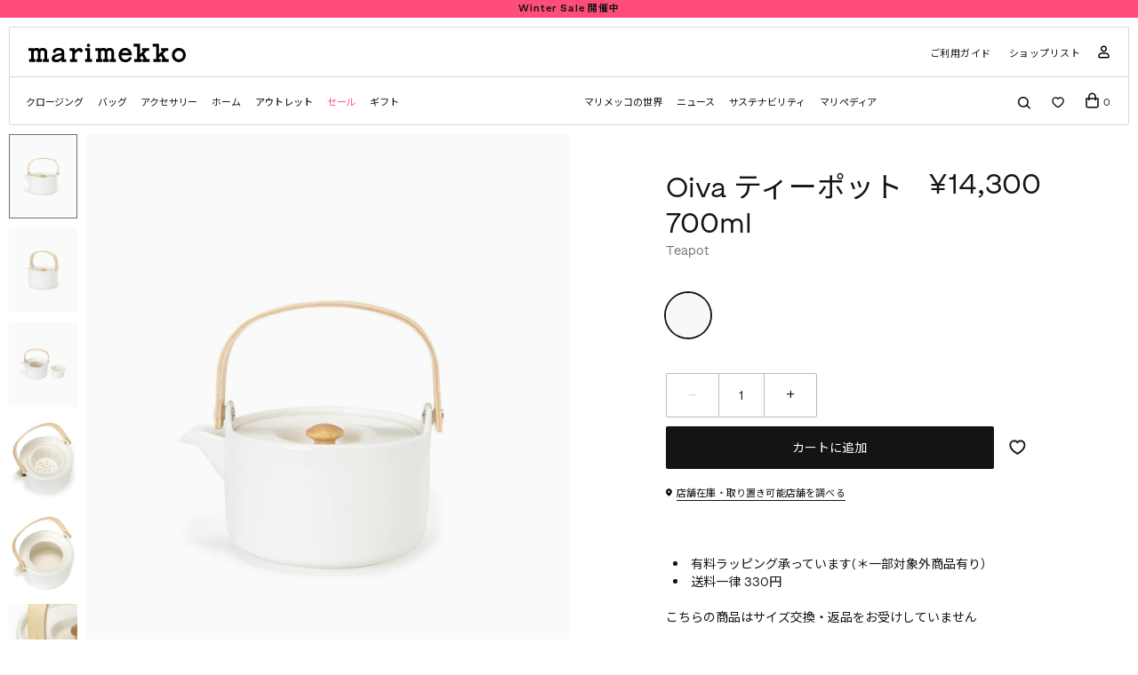

--- FILE ---
content_type: text/html; charset=utf-8
request_url: https://www.marimekko.jp/shop/marimekko/Oiva+%E3%83%86%E3%82%A3%E3%83%BC%E3%83%9D%E3%83%83%E3%83%88/item/view/shop_product_id/44
body_size: 34985
content:
<!DOCTYPE html>
<!--[if lt IE 7 ]> <html lang="ja" class="ie6"> <![endif]-->
<!--[if IE 7 ]>    <html lang="ja" class="ie7"> <![endif]-->
<!--[if IE 8 ]>    <html lang="ja" class="ie8"> <![endif]-->
<!--[if IE 9 ]>    <html lang="ja" class="ie9"> <![endif]-->
<!--[if (gt IE 9)|!(IE)]><!--> <html lang="ja"> <!--<![endif]-->
<head>
<!--[if lte IE 9]><meta http-equiv="X-UA-Compatible" content="IE=edge,chrome=1;" /><![endif]-->
<script src="/assets/js/jquery-1.11.1.min.js"></script>
<meta http-equiv="content-type" content="text/html; charset=utf-8" />
<meta name="title" content="Oiva ティーポット 700ml | Marimekko (マリメッコ) 日本公式オンラインストア" />
<meta name="robots" content="index, follow" />
<meta name="author" content="Marimekko" />
<meta name="copyright" content="(c)Marimekko 2022" />
<meta name="description" content="Marimekko (マリメッコ) 日本公式オンラインストアのOiva ティーポット 700mlの商品詳細ページです。" />
<meta name="keywords" content="Oiva ティーポット 700ml,Marimekko,マリメッコ,公式,通販" />
<title>Oiva ティーポット 700ml | Marimekko (マリメッコ) 日本公式オンラインストア</title>
<meta name="viewport" content="width=device-width, initial-scale=1.0, minimum-scale=1.0, maximum-scale=1.0, user-scalable=no">

<meta property="og:title" content="Oiva ティーポット 700ml"/> 
<meta property="og:description" content="Oiva ティーポット 700ml | ティーポット | Marimekko (マリメッコ) 日本公式オンラインストア "/> 
<meta property="og:image" content="https://marimek-prod.store-image.jp/product/52_1_5263163289/52_1_5263163289_main.jpg?ts=20230227152348"/> 
<meta property="og:url" content="https://www.marimekko.jp/goods/52_1_5263163289"/> 
<meta property="og:site_name" content="Marimekko (マリメッコ) 日本公式オンラインストア"/> 
<meta property="og:type" content="website"/>

<!-- HTML5 shim, for IE6-8 support of HTML5 elements -->
<!--[if lt IE 9]>
<script src="/assets/bootstrap/js/html5shiv.js"></script>
<![endif]-->
<!-- Le styles -->

<link href="/assets/boxer-master/jquery.fs.boxer.css" rel="stylesheet">
<link href="/assets/fancybox/jquery.fancybox.css" rel="stylesheet">
<link href="/assets/swiper/swiper.min.css" rel="stylesheet">

<link href="/assets/css/app.css" rel="stylesheet">

<!-- Fav and touch icons -->
<link rel="apple-touch-icon-precomposed" href="/assets/images/apple-touch-icon.png">
<link rel="icon" href="/favicon.ico" type="image/x-icon" />
<link rel="shortcut icon" type="image/x-icon" href="/favicon.ico">

<link rel="canonical" href="https://www.marimekko.jp/shop/marimekko/item/view/shop_product_id/44">


    
<script type="text/javascript" src="//static.criteo.net/js/ld/ld.js" async="true"></script>



<script type="text/javascript">
window.criteo_q = window.criteo_q || [];
window.criteo_q.push(
  { event: "setAccount", account: 61224 },
  { event: "setHashedEmail", email: "" },
  { event: "setSiteType", type: "d" },
  { event: "viewItem", item: "44" }
);
</script>


  
    



<script type="text/javascript">
  var dataLayer = dataLayer || [];
  dataLayer.push({
      'PageType': 'Productpage',
      'HashedEmail': '',
      'Email': '',
      'ProductID': '44'
  });

  var AdsPageType = "product";
  var AdsProductId = "44";
  var AdsProductValue = "13000";
</script>




    <!-- Google Tag Manager -->
  <script>
  (function(w,d,s,l,i){
    w[l]=w[l]||[];
    w[l].push({'gtm.start':new Date().getTime(),event:'gtm.js'});
    var f=d.getElementsByTagName(s)[0],j=d.createElement(s),dl=l!='dataLayer'?'&l='+l:'';
    j.async=true;j.src='https://www.googletagmanager.com/gtm.js?id='+i+dl;f.parentNode.insertBefore(j,f);
  })
  (window,document,'script','dataLayer','GTM-N4N75LD');
  </script>
  <!-- End Google Tag Manager -->

    <!-- Facebook Pixel Code -->
  <script>
  !function(f,b,e,v,n,t,s){if(f.fbq)return;n=f.fbq=function(){n.callMethod?
  n.callMethod.apply(n,arguments):n.queue.push(arguments)};if(!f._fbq)f._fbq=n;
  n.push=n;n.loaded=!0;n.version='2.0';n.queue=[];t=b.createElement(e);t.async=!0;
  t.src=v;s=b.getElementsByTagName(e)[0];s.parentNode.insertBefore(t,s)}(window,
  document,'script','https://connect.facebook.net/en_US/fbevents.js');

  fbq('init', '1742913079328970');
  fbq('track', "PageView");
    
  </script>
  <noscript><img height="1" width="1" style="display:none" src="https://www.facebook.com/tr?id=1742913079328970&ev=PageView&noscript=1" /></noscript>
  <!-- End Facebook Pixel Code -->

    <!-- Google Global Site Tag -->
  <!-- Global site tag (gtag.js) - Google Ads: 970362804 -->
<script async src="https://www.googletagmanager.com/gtag/js?id=AW-929453843"></script>
<script>
  window.dataLayer = window.dataLayer || [];
  function gtag(){dataLayer.push(arguments);}
  gtag('js', new Date());

  gtag('config', 'AW-929453843');
</script>
  <!-- End Google Global Site Tag -->

    
  


<script src="/assets/polyfill/intersection-observer.js"></script>

<script src="/assets/lazysizes/lazysizes.min.js"></script>
<script src="/assets/lazysizes/ls.unveilhooks.min.js"></script>


<script type="text/javascript" src="/assets/js/selectordie.js"></script>
<script type="text/javascript" src="/assets/js/itemView.js"></script>
<script type="text/javascript" src="/_common/js/jquery/thickbox.js"></script>
<link rel="stylesheet" type="text/css" media="screen" href="/_common/css/thickbox.css" />
<link rel="stylesheet" type="text/css" media="screen" href="/assets/css/itemView.css" />
</head>

<body class="p-item-view header-info">

    
  
  <!-- Google Tag Manager (noscript) -->
  <noscript><iframe src="https://www.googletagmanager.com/ns.html?id=GTM-N4N75LD" height="0" width="0" style="display:none;visibility:hidden"></iframe></noscript>
  <!-- End Google Tag Manager (noscript) -->


  <div id="wrapper">
          <script>
  function openStoreStock( url ) {

    const html = `<div id="m-store-stock" class="m-store-stock">
                    <div class="m-store-stock__overlay">
                      <div class="m-store-stock__wrap">
                        <div class="m-store-stock__close js-store-stock-close"></div>
                        <iframe class="m-store-stock__iframe" src="${url}" frameborder="0" allowfullscreen></iframe>
                      </div>
                    </div>
                  </div>`;

    async function open() {
      let promise = new Promise( ( resolve, reject ) => {
        document.querySelector( '#wrapper' ).insertAdjacentHTML( 'beforeend', html );
        jQuery( '.m-store-stock__iframe' ).on( 'load', () => {
          resolve();
        });
      });
      await promise;
      jQuery( '.m-store-stock' ).addClass( 'is-show' );
      jQuery( 'body' ).addClass( 'is-store-stock-open' );
    }
    open();

    jQuery( '.js-store-stock-close' ).on( 'click', () => {
      async function close() {
        let promise = new Promise( ( resolve, reject ) => {
          jQuery( 'body' ).removeClass( 'is-store-stock-open' );
          //jQuery( '.m-store-stock' ).removeClass( 'is-show' )
          setTimeout(() => { jQuery( '.m-store-stock' ).removeClass( 'is-show' ) }, 100 );
          setTimeout(() => { resolve() }, 200 );
        });
        await promise;
        document.querySelector( '#m-store-stock' ).remove();
      }
      close();
    });

  }
</script>    
    <div class="s-overlay js-overlay"></div>

    

  
  <div id="cta-banner" class="s-header-banner">
    <div class="s-header-banner__container js-header-banner swiper-container" style="opacity: 0;">
      <ul class="s-header-banner__items swiper-wrapper">
                  <li class="s-header-banner__item swiper-slide "
           >
                          <a class="s-header-banner__anchor" href="https://www.marimekko.jp/shop/marimekko/item/list/category_id/236"
                >
                        Winter Sale 開催中                          </a>
                      </li>
                  <li class="s-header-banner__item swiper-slide limitedtimeoffer"
           >
                          <a class="s-header-banner__anchor" href="/item/limitedtimeoffer"
                >
                        Limited time offer                          </a>
                      </li>
              </ul>
    </div>
  </div>

    <header class="s-header">
  <div class="s-header__fixed">
    <div id="header" class="s-header__inner">
      <div id="js-hamburger-sp" class="s-header__hamburger-sp">
        <img src="/assets/images/icon/hamburger.svg" alt="">
      </div>
      <a href="/" class="s-header__logo">
        <img src="/assets/skin/frontend/carbon/marimekko/images/logo/mm-logo-black.svg" alt="marimekko" />
      </a>

      <div class="s-header__customer-menu">
        <ul class="s-header__links">
          <li class="s-header__links-list"><a class="s-header__links-url" href="/guide/">ご利用ガイド</a></li>
          <li class="s-header__links-list"><a class="s-header__links-url" href="/shops/">ショップリスト</a></li>
                                  <li class="s-header__links-list"><a class="s-header__links-url" href="/login"><img src="/assets/images/icon/login.svg" alt=""></a></li>
                  </ul>
        <ul class="s-header__links-sp">
          <li class="s-header__links-list search js-open-search">
            <span><img src="/assets/images/icon/search.svg" alt=""></span>
          </li>
          <li class="s-header__links-list">
            <div class="cart-toggler" data-toggler="minicart" data-open="0">
              <div class="s-header__headercart">
                <span class="s-header__headercart-icon">
                  <img src="/assets/images/icon/bag.svg" alt="">
                  <span class="s-header__headercart-count count">0</span>
                </span>
              </div>
            </div>
          </li>
        </ul>
        <ul class="s-header__close-btn">
          <img src="/assets/images/icon/close-sm.svg" alt="">
        </ul>
      </div>

      <div class="s-header__search hidden-pc">
        
<div class="s-header__search-area">
  <div id="search_autocomplete" class="s-header__search-spacing"></div>
  <form id="search_desktop_form" action="/item/search" method="get" ga-event-category="Site Search" class="s-header__search-form ga-submit-event">
        <div class="s-header__search-input">
      <input id="search-desktop" class="s-header__search-word" type="text" name="keyword" placeholder="検索" autocomplete="off">
      <button type="submit" class="s-header__search-icon"><img src="/assets/images/icon/arrow.svg"></button>
    </div>
    <p class="s-header__search-caption">「ワンピース」や「Unikko」など、検索キーワードを入力します</p>
    <div class="s-header__popular-word">
      <p class="s-header__popular-caption">人気のキーワード</p>
      <ul class="s-header__popular-item">
                                    <li class="s-header__popular-item-list">
            <a href="/item/search/keyword/%E3%82%AE%E3%83%95%E3%83%88%E3%82%BB%E3%83%83%E3%83%88" class="s-header__popular-item-link">ギフトセット</a>
          </li>
                            <li class="s-header__popular-item-list">
            <a href="/item/search/keyword/%E6%97%A5%E6%9C%AC%E9%99%90%E5%AE%9A" class="s-header__popular-item-link">日本限定</a>
          </li>
                            <li class="s-header__popular-item-list">
            <a href="/item/search/keyword/%E3%83%AF%E3%83%B3%E3%83%94%E3%83%BC%E3%82%B9" class="s-header__popular-item-link">ワンピース</a>
          </li>
                            <li class="s-header__popular-item-list">
            <a href="/item/search/keyword/%E3%83%9E%E3%82%B0%E3%82%AB%E3%83%83%E3%83%97" class="s-header__popular-item-link">マグカップ</a>
          </li>
                            <li class="s-header__popular-item-list">
            <a href="/item/search/keyword/%E3%83%AA%E3%83%A5%E3%83%83%E3%82%AF" class="s-header__popular-item-link">リュック</a>
          </li>
              </ul>
    </div>
  </form>
</div>      </div>

      <div class="s-header__minicart hidden-pc">
        <div class="s-header__minicart-inner">
          
<div id="minicart-popin" class="right-menu-open" data-popin="minicart" data-open="0" data-nosnippet>
    <div class="s-header__minicart-heading">
    <h4 class="s-header__minicart-title">ショッピングカート内の商品</h4>
    <div class="cart-toggler" data-toggler="minicart" data-open="0">
      <div class="s-header__minicart-count count">
        0      </div>
    </div>
  </div>
  <div class="header-minicart">
    <div id="minicart_head">
      <div id="header-cart" class="block block-cart skip-content skip-active">
        <div id="minicart-error-message" class="minicart-message"></div>
        <div id="minicart-success-message" class="minicart-message"></div>
        <div class="minicart-wrapper">
          <ul id="cart-sidebar" class="mini-products-list">
          </ul>
          <div id="minicart-widgets"></div>
          <div class="minicart-actions">
            <p class="minicart-subtotal">
              <span class="minicart-total-label">合計</span>
              <span class="total-price"><span>￥</span>0</span>
            </p>
                        <ul class="checkout-types minicart"> </ul>
            <a class="button checkout-button" href="/cart/index">ショッピングカートを見る</a>
            <div class="edit-or-continue-line">
              <a class="continue" data-toggler="continue-minicart">ショッピングを続ける</a>
            </div>
          </div>
        </div>
      </div>
    </div>
  </div>
</div>        </div>
      </div>

    </div>
    <div id="sp-hamburger" class="s-header__hamburger">
      <nav class="s-header__hamburger-nav" data-level="0">
        <div class="s-header__hamburger-inner">
      <ul class="s-header__hamburger-login">
    <li class="s-header__hamburger-login-area">
              <a class="s-header__hamburger-login-inner" href="/login">
          <img src="/assets/images/icon/login.svg" class="spacing-icon" alt="">
          <span class="s-header__hamburger-login-item">ログイン</span>
          </a>
          <span class="s-header__hamburger-login-inner-slash"> / </span> 
        <a href="/customer/register"><span class="s-header__hamburger-login-item">新規会員登録</span></a>
          </li>
    <li class="s-header__hamburger-fav-area">
              <a class="s-header__headerfav" href="/customer_watch_list">
              <span>
          <img class="s-header__headerfav-icon" src="/assets/images/icon/favorite.svg">
        </span>
      </a>
    </li>
  </ul>

  
  <div class="s-header__hamburger-nav-area">
    <ul class="s-header__hamburger-nav-list ">
      <li class="s-header__hamburger-nav-item js-subnav-active">
        <span class="s-header__hamburger-nav-index">クロージング</span>
        <div class="s-header__hamburger-subnav">
          <div class="s-header__hamburger-nav-heading js-click-back">
            <a class="s-header__hamburger-nav-head">
              <button class="s-header__hamburger-nav-btn js-items-prev">
                <img class="s-header__hamburger-nav-btn-image" src="/assets/images/icon/arrow1.svg" class="spacing-icon" alt="">
              </button>
              <span class="s-header__hamburger-nav-name">クロージング</span>
            </a>
          </div>
          <div class="s-header__hamburger-subnav-area">
            <ul class="s-header__hamburger-subnav-list-top">
              <li class="s-header__hamburger-subnav-item"><a class="s-header__hamburger-subnav-item-anchor newarrival-mark-sp" href="/shop/marimekko/item/list/category_id/178/from_year/2025/from_month/10/from_day/4/to_year/2026/to_month/1/to_day/2">新入荷アイテム</a></li>
              <li class="s-header__hamburger-subnav-item"><a class="s-header__hamburger-subnav-item-anchor" href="/bestseller/clothing">ベストセラー</a></li>
              <li class="s-header__hamburger-subnav-item"><a class="s-header__hamburger-subnav-item-anchor" href="/shop/marimekko/item/list/category_id/178">すべてのクロージング</a></li>
            </ul>
            <ul class="s-header__hamburger-subnav-list-middle">
              <li class="s-header__hamburger-subnav-item"><a class="s-header__hamburger-subnav-item-anchor" href="/shop/marimekko/item/list/category_id/179">ワンピース</a></li>
              <li class="s-header__hamburger-subnav-item"><a class="s-header__hamburger-subnav-item-anchor" href="/shop/marimekko/item/list/category_id/180">シャツ＆ブラウス</a></li>
              <li class="s-header__hamburger-subnav-item"><a class="s-header__hamburger-subnav-item-anchor" href="/shop/marimekko/item/list/category_id/181">コート＆ジャケット</a></li>
              <li class="s-header__hamburger-subnav-item"><a class="s-header__hamburger-subnav-item-anchor" href="/shop/marimekko/item/list/category_id/182">スカート</a></li>
              <li class="s-header__hamburger-subnav-item"><a class="s-header__hamburger-subnav-item-anchor" href="/shop/marimekko/item/list/category_id/183">パンツ</a></li>
              <li class="s-header__hamburger-subnav-item"><a class="s-header__hamburger-subnav-item-anchor" href="/shop/marimekko/item/list/category_id/184">ニット</a></li>
              <li class="s-header__hamburger-subnav-item"><a class="s-header__hamburger-subnav-item-anchor" href="/shop/marimekko/item/list/category_id/249">水着</a></li>
                            <li class="s-header__hamburger-subnav-item"><a class="s-header__hamburger-subnav-item-anchor" href="/shop/marimekko/item/list/category_id/186">キッズ</a></li>
              <li class="s-header__hamburger-subnav-item"><a class="s-header__hamburger-subnav-item-anchor" href="/shop/marimekko/item/list/category_id/187">ユニセックス</a></li>
            </ul>
            <ul class="s-header__hamburger-subnav-list-bottom">
                            <li class="s-header__hamburger-subnav-item"><a class="s-header__hamburger-subnav-item-anchor" href="/shop/marimekko/item/list/category_id/762">Marimekko Maridenim</a></li>
                            <li class="s-header__hamburger-subnav-item"><a class="s-header__hamburger-subnav-item-anchor" href="/shop/marimekko/item/list/category_id/188">Marimekko Kioski</a></li>
                                                              <li class="s-header__hamburger-subnav-item">
                                          <a class="s-header__hamburger-subnav-item-anchor" href="/shop/marimekko/item/list/category_id/278">
                                        定番アイテム                                          </a>
                                      </li>
                                                        </ul>
          </div>
        </div>
      </li>
      <li class="s-header__hamburger-nav-item js-subnav-active">
        <span class="s-header__hamburger-nav-index">バッグ</span>
        <div class="s-header__hamburger-subnav">
          <div class="s-header__hamburger-nav-heading js-click-back">
            <a class="s-header__hamburger-nav-head">
              <button class="s-header__hamburger-nav-btn js-items-prev">
                <img class="s-header__hamburger-nav-btn-image" src="/assets/images/icon/arrow1.svg" class="spacing-icon" alt="">
              </button>
              <span class="s-header__hamburger-nav-name">バッグ</span>
            </a>
          </div>
          <div class="s-header__hamburger-subnav-area">
            <ul class="s-header__hamburger-subnav-list-top">
              <li class="s-header__hamburger-subnav-item"><a class="s-header__hamburger-subnav-item-anchor newarrival-mark-sp" href="/shop/marimekko/item/list/category_id/189/from_year/2025/from_month/10/from_day/4/to_year/2026/to_month/1/to_day/2">新入荷アイテム</a></li>
              <li class="s-header__hamburger-subnav-item"><a class="s-header__hamburger-subnav-item-anchor" href="/shop/marimekko/item/list/category_id/189">すべてのバッグ</a></li>
              <li class="s-header__hamburger-subnav-item"><a class="s-header__hamburger-subnav-item-anchor" href="/shop/marimekko/item/list/category_id/190">レザーバッグ</a></li>
            </ul>
            <ul class="s-header__hamburger-subnav-list-middle">
              <li class="s-header__hamburger-subnav-item"><a class="s-header__hamburger-subnav-item-anchor" href="/shop/marimekko/item/list/category_id/191">トートバッグ</a></li>
              <li class="s-header__hamburger-subnav-item"><a class="s-header__hamburger-subnav-item-anchor" href="/shop/marimekko/item/list/category_id/192">ショルダーバッグ</a></li>
              <li class="s-header__hamburger-subnav-item"><a class="s-header__hamburger-subnav-item-anchor" href="/shop/marimekko/item/list/category_id/193">バックパック</a></li>
            </ul>
            <ul class="s-header__hamburger-subnav-list-bottom">
                                                              <li class="s-header__hamburger-subnav-item">
                                          <a class="s-header__hamburger-subnav-item-anchor" href="/shop/marimekko/item/list/category_id/279">
                                        定番アイテム                                          </a>
                                      </li>
                                                        </ul>
          </div>
        </div>
      </li>
      <li class="s-header__hamburger-nav-item js-subnav-active">
        <span class="s-header__hamburger-nav-index">アクセサリー</span>
        <div class="s-header__hamburger-subnav">
          <div class="s-header__hamburger-nav-heading js-click-back">
            <a class="s-header__hamburger-nav-head">
              <button class="s-header__hamburger-nav-btn js-items-prev">
                <img class="s-header__hamburger-nav-btn-image" src="/assets/images/icon/arrow1.svg" class="spacing-icon" alt="">
              </button>
              <span class="s-header__hamburger-nav-name">アクセサリー</span>
            </a>
          </div>
          <div class="s-header__hamburger-subnav-area">
            <ul class="s-header__hamburger-subnav-list-top">
              <li class="s-header__hamburger-subnav-item"><a class="s-header__hamburger-subnav-item-anchor newarrival-mark-sp" href="/shop/marimekko/item/list/category_id/196/from_year/2025/from_month/10/from_day/4/to_year/2026/to_month/1/to_day/2">新入荷アイテム</a></li>
              <li class="s-header__hamburger-subnav-item"><a class="s-header__hamburger-subnav-item-anchor" href="/shop/marimekko/item/list/category_id/196">すべてのアクセサリー</a></li>
            </ul>
            <ul class="s-header__hamburger-subnav-list-middle">
              <li class="s-header__hamburger-subnav-item"><a class="s-header__hamburger-subnav-item-anchor" href="/shop/marimekko/item/list/category_id/197">シューズ</a></li>
              <li class="s-header__hamburger-subnav-item"><a class="s-header__hamburger-subnav-item-anchor" href="/shop/marimekko/item/list/category_id/198">帽子</a></li>
              <li class="s-header__hamburger-subnav-item"><a class="s-header__hamburger-subnav-item-anchor" href="/shop/marimekko/item/list/category_id/199">スカーフ</a></li>
              <li class="s-header__hamburger-subnav-item"><a class="s-header__hamburger-subnav-item-anchor" href="/shop/marimekko/item/list/category_id/200">ソックス</a></li>
              <li class="s-header__hamburger-subnav-item"><a class="s-header__hamburger-subnav-item-anchor" href="/shop/marimekko/item/list/category_id/194">パース&ウォレット</a></li>
              <li class="s-header__hamburger-subnav-item"><a class="s-header__hamburger-subnav-item-anchor" href="/shop/marimekko/item/list/category_id/195">ポーチ</a></li>
              <li class="s-header__hamburger-subnav-item"><a class="s-header__hamburger-subnav-item-anchor" href="/shop/marimekko/item/list/category_id/201">傘</a></li>
              <li class="s-header__hamburger-subnav-item"><a class="s-header__hamburger-subnav-item-anchor" href="/shop/marimekko/item/list/category_id/202">その他</a></li>
            </ul>
            <ul class="s-header__hamburger-subnav-list-bottom">
                                                              <li class="s-header__hamburger-subnav-item">
                                          <a class="s-header__hamburger-subnav-item-anchor" href="/shop/marimekko/item/list/category_id/280">
                                        定番アイテム                                          </a>
                                      </li>
                                                        </ul>
          </div>
        </div>
      </li>
      <li class="s-header__hamburger-nav-item js-subnav-active">
        <span class="s-header__hamburger-nav-index">ホーム</span>
        <div class="s-header__hamburger-subnav">
          <div class="s-header__hamburger-nav-heading js-click-back">
            <a class="s-header__hamburger-nav-head">
              <button class="s-header__hamburger-nav-btn js-items-prev">
                <img class="s-header__hamburger-nav-btn-image" src="/assets/images/icon/arrow1.svg" class="spacing-icon" alt="">
              </button>
              <span class="s-header__hamburger-nav-name">ホーム</span>
            </a>
          </div>
          <div class="s-header__hamburger-subnav-area">
            <ul class="s-header__hamburger-subnav-list-top">
              <li class="s-header__hamburger-subnav-item"><a class="s-header__hamburger-subnav-item-anchor newarrival-mark-sp" href="/shop/marimekko/item/list/category_id/203/from_year/2025/from_month/10/from_day/4/to_year/2026/to_month/1/to_day/2">新入荷アイテム</a></li>
              <li class="s-header__hamburger-subnav-item"><a class="s-header__hamburger-subnav-item-anchor" href="/bestseller/home">ベストセラー</a></li>
              <li class="s-header__hamburger-subnav-item"><a class="s-header__hamburger-subnav-item-anchor" href="/shop/marimekko/item/list/category_id/203">すべてのホーム</a></li>
            </ul>
            <ul class="s-header__hamburger-subnav-list-middle">
              <li class="s-header__hamburger-subnav-item js-child-active">
                <a class="s-header__hamburger-subnav-item-anchor" href="">キッチン&ダイニング</a>
                <div class="s-header__hamburger-childnav">
                  <div class="s-header__hamburger-nav-heading js-click-back-subnav">
                    <a class="s-header__hamburger-nav-head">
                      <button class="s-header__hamburger-nav-btn js-items-prev">
                        <img class="s-header__hamburger-nav-btn-image" src="/assets/images/icon/arrow1.svg" class="spacing-icon" alt="">
                      </button>
                      <span class="s-header__hamburger-nav-name">キッチン&ダイニング</span>
                    </a>
                  </div>
                  <div class="s-header__hamburger-childnav-area">
                    <ul class="s-header__hamburger-childnav-list">
                      <li class="s-header__hamburger-childnav-item"><a class="s-header__hamburger-childnav-item-anchor" href="/shop/marimekko/item/list/category_id/204">すべての商品</a></li>
                      <li class="s-header__hamburger-childnav-item"><a class="s-header__hamburger-childnav-item-anchor" href="/shop/marimekko/item/list/category_id/205">カップ&マグ</a></li>
                      <li class="s-header__hamburger-childnav-item"><a class="s-header__hamburger-childnav-item-anchor" href="/shop/marimekko/item/list/category_id/206">プレート</a></li>
                      <li class="s-header__hamburger-childnav-item"><a class="s-header__hamburger-childnav-item-anchor" href="/shop/marimekko/item/list/category_id/207">ボウル</a></li>
                      <li class="s-header__hamburger-childnav-item"><a class="s-header__hamburger-childnav-item-anchor" href="/shop/marimekko/item/list/category_id/208">ティーポット</a></li>
                      <li class="s-header__hamburger-childnav-item"><a class="s-header__hamburger-childnav-item-anchor" href="/shop/marimekko/item/list/category_id/209">ガラス食器</a></li>
                      <li class="s-header__hamburger-childnav-item"><a class="s-header__hamburger-childnav-item-anchor" href="/shop/marimekko/item/list/category_id/210">トレイ&ボード</a></li>
                      <li class="s-header__hamburger-childnav-item"><a class="s-header__hamburger-childnav-item-anchor" href="/shop/marimekko/item/list/category_id/211">エプロン</a></li>
                      <li class="s-header__hamburger-childnav-item"><a class="s-header__hamburger-childnav-item-anchor" href="/shop/marimekko/item/list/category_id/212">ミトン&ポットホルダー</a></li>
                      <li class="s-header__hamburger-childnav-item"><a class="s-header__hamburger-childnav-item-anchor" href="/shop/marimekko/item/list/category_id/213">ティータオル</a></li>
                      <li class="s-header__hamburger-childnav-item"><a class="s-header__hamburger-childnav-item-anchor" href="/shop/marimekko/item/list/category_id/214">テーブルクロス</a></li>
                      <li class="s-header__hamburger-childnav-item"><a class="s-header__hamburger-childnav-item-anchor" href="/shop/marimekko/item/list/category_id/215">プレイスマット</a></li>
                      <li class="s-header__hamburger-childnav-item"><a class="s-header__hamburger-childnav-item-anchor" href="/shop/marimekko/item/list/category_id/216">ペーパーナプキン</a></li>
                    </ul>
                  </div>
                </div>
              </li>
              <li class="s-header__hamburger-subnav-item js-child-active">
                <a class="s-header__hamburger-subnav-item-anchor" href="">ホームデコレーション</a>
                <div class="s-header__hamburger-childnav">
                  <div class="s-header__hamburger-nav-heading js-click-back-subnav">
                    <a class="s-header__hamburger-nav-head">
                      <button class="s-header__hamburger-nav-btn js-items-prev">
                        <img class="s-header__hamburger-nav-btn-image" src="/assets/images/icon/arrow1.svg" class="spacing-icon" alt="">
                      </button>
                      <span class="s-header__hamburger-nav-name">ホームデコレーション</span>
                    </a>
                  </div>
                  <div class="s-header__hamburger-childnav-area">
                    <ul class="s-header__hamburger-childnav-list">
                      <li class="s-header__hamburger-childnav-item"><a class="s-header__hamburger-childnav-item-anchor" href="/shop/marimekko/item/list/category_id/217">すべての商品</a></li>
                      <li class="s-header__hamburger-childnav-item"><a class="s-header__hamburger-childnav-item-anchor" href="/shop/marimekko/item/list/category_id/218">クッション</a></li>
                      <li class="s-header__hamburger-childnav-item"><a class="s-header__hamburger-childnav-item-anchor" href="/shop/marimekko/item/list/category_id/219">ブランケット</a></li>
                      <li class="s-header__hamburger-childnav-item"><a class="s-header__hamburger-childnav-item-anchor" href="/shop/marimekko/item/list/category_id/220">カーテン</a></li>
                      <li class="s-header__hamburger-childnav-item"><a class="s-header__hamburger-childnav-item-anchor" href="/shop/marimekko/item/list/category_id/221">花瓶&キャンドルホルダー</a></li>
                      <li class="s-header__hamburger-childnav-item"><a class="s-header__hamburger-childnav-item-anchor" href="/shop/marimekko/item/list/category_id/222">フラワーポット</a></li>
                      <li class="s-header__hamburger-childnav-item"><a class="s-header__hamburger-childnav-item-anchor" href="/shop/marimekko/item/list/category_id/223">ステーショナリー</a></li>
                      <li class="s-header__hamburger-childnav-item"><a class="s-header__hamburger-childnav-item-anchor" href="/shop/marimekko/item/list/category_id/224">その他</a></li>
                    </ul>
                  </div>
                </div>
              </li>
              <li class="s-header__hamburger-subnav-item js-child-active">
                <a class="s-header__hamburger-subnav-item-anchor" href="">ベッドルーム</a>
                <div class="s-header__hamburger-childnav">
                  <div class="s-header__hamburger-nav-heading js-click-back-subnav">
                    <a class="s-header__hamburger-nav-head">
                      <button class="s-header__hamburger-nav-btn js-items-prev">
                        <img class="s-header__hamburger-nav-btn-image" src="/assets/images/icon/arrow1.svg" class="spacing-icon" alt="">
                      </button>
                      <span class="s-header__hamburger-nav-name">ベッドルーム</span>
                    </a>
                  </div>
                  <div class="s-header__hamburger-childnav-area">
                    <ul class="s-header__hamburger-childnav-list">
                      <li class="s-header__hamburger-childnav-item"><a class="s-header__hamburger-childnav-item-anchor" href="/shop/marimekko/item/list/category_id/225">すべての商品</a></li>
                      <li class="s-header__hamburger-childnav-item"><a class="s-header__hamburger-childnav-item-anchor" href="/shop/marimekko/item/list/category_id/226">ベッドリネン</a></li>
                      <li class="s-header__hamburger-childnav-item"><a class="s-header__hamburger-childnav-item-anchor" href="/shop/marimekko/item/list/category_id/227">ブランケット</a></li>
                    </ul>
                  </div>
                </div>
              </li>
              <li class="s-header__hamburger-subnav-item js-child-active">
                <a class="s-header__hamburger-subnav-item-anchor" href="">バスルーム</a>
                <div class="s-header__hamburger-childnav">
                  <div class="s-header__hamburger-nav-heading js-click-back-subnav">
                    <a class="s-header__hamburger-nav-head">
                      <button class="s-header__hamburger-nav-btn js-items-prev">
                        <img class="s-header__hamburger-nav-btn-image" src="/assets/images/icon/arrow1.svg" class="spacing-icon" alt="">
                      </button>
                      <span class="s-header__hamburger-nav-name">バスルーム</span>
                    </a>
                  </div>
                  <div class="s-header__hamburger-childnav-area">
                    <ul class="s-header__hamburger-childnav-list">
                      <li class="s-header__hamburger-childnav-item"><a class="s-header__hamburger-childnav-item-anchor" href="/shop/marimekko/item/list/category_id/228">すべての商品</a></li>
                      <li class="s-header__hamburger-childnav-item"><a class="s-header__hamburger-childnav-item-anchor" href="/shop/marimekko/item/list/category_id/229">タオル</a></li>
                      <li class="s-header__hamburger-childnav-item"><a class="s-header__hamburger-childnav-item-anchor" href="/shop/marimekko/item/list/category_id/230">バスローブ&スリッパ</a></li>
                      <li class="s-header__hamburger-childnav-item"><a class="s-header__hamburger-childnav-item-anchor" href="/shop/marimekko/item/list/category_id/231">コスメティックバッグ</a></li>
                    </ul>
                  </div>
                </div>
              </li>
              <li class="s-header__hamburger-subnav-item js-child-active">
                <a class="s-header__hamburger-subnav-item-anchor" href="">ファブリック</a>
                <div class="s-header__hamburger-childnav">
                  <div class="s-header__hamburger-nav-heading js-click-back-subnav">
                    <a class="s-header__hamburger-nav-head">
                      <button class="s-header__hamburger-nav-btn js-items-prev">
                        <img class="s-header__hamburger-nav-btn-image" src="/assets/images/icon/arrow1.svg" class="spacing-icon" alt="">
                      </button>
                      <span class="s-header__hamburger-nav-name">ファブリック</span>
                    </a>
                  </div>
                  <div class="s-header__hamburger-childnav-area">
                    <ul class="s-header__hamburger-childnav-list">
                      <li class="s-header__hamburger-childnav-item"><a class="s-header__hamburger-childnav-item-anchor" href="/shop/marimekko/item/list/category_id/232/from_year/2025/from_month/10/from_day/4/to_year/2026/to_month/1/to_day/2">新入荷アイテム</a></li>
                      <li class="s-header__hamburger-childnav-item"><a class="s-header__hamburger-childnav-item-anchor" href="/shop/marimekko/item/list/category_id/232">すべてのファブリック</a></li>
                      <li class="s-header__hamburger-childnav-item"><a class="s-header__hamburger-childnav-item-anchor" href="/shop/marimekko/item/list/category_id/233">コットン</a></li>
                      <li class="s-header__hamburger-childnav-item"><a class="s-header__hamburger-childnav-item-anchor" href="/shop/marimekko/item/list/category_id/234">リネン</a></li>
                      <li class="s-header__hamburger-childnav-item"><a class="s-header__hamburger-childnav-item-anchor" href="/shop/marimekko/item/list/category_id/235">その他</a></li>
                    </ul>
                  </div>
                </div>
              </li>
              <li class="s-header__hamburger-subnav-item">
                <a class="s-header__hamburger-subnav-item-anchor" href="/shop/marimekko/item/list/category_id/265">ギフトセット</a>
              </li>
            </ul>
            <ul class="s-header__hamburger-subnav-list-bottom">
                                                              <li class="s-header__hamburger-subnav-item">
                                          <a class="s-header__hamburger-subnav-item-anchor" href="/shop/marimekko/item/list/category_id/259">
                                        Marimade                                          </a>
                                      </li>
                                  <li class="s-header__hamburger-subnav-item">
                                          <a class="s-header__hamburger-subnav-item-anchor" href="/shop/marimekko/item/list/category_id/281">
                                        定番アイテム                                          </a>
                                      </li>
                                                        </ul>
          </div>
        </div>
      </li>
                                          <li class="s-header__hamburger-nav-item js-subnav-active">
            <span class="s-header__hamburger-nav-index" style="color: #000000;">アウトレット</span>
            <div class="s-header__hamburger-subnav">
              <div class="s-header__hamburger-nav-heading js-click-back">
                <a class="s-header__hamburger-nav-head">
                  <button class="s-header__hamburger-nav-btn js-items-prev">
                    <img class="s-header__hamburger-nav-btn-image" src="/assets/images/icon/arrow1.svg" class="spacing-icon" alt="">
                  </button>
                  <span class="s-header__hamburger-nav-name">アウトレット</span>
                </a>
              </div>
              <div class="s-header__hamburger-subnav-area">
                <ul class="s-header__hamburger-subnav-list-top-lp">
                  <li class="s-header__hamburger-subnav-item"><a class="s-header__hamburger-subnav-item-anchor" href="/shop/outlet/item/list/">すべてのアウトレット</a></li>
                                                                          <li><a class='s-header__menu-middle-list' href='/shop/outlet/item/list/category_id/173/stock_available/1'>クロージング</a></li>
                                      <li><a class='s-header__menu-middle-list' href='/shop/outlet/item/list/category_id/175/stock_available/1'>バッグ</a></li>
                                      <li><a class='s-header__menu-middle-list' href='/shop/outlet/item/list/category_id/174/stock_available/1'>アクセサリー</a></li>
                                      <li><a class='s-header__menu-middle-list' href='/shop/outlet/item/list/category_id/176/stock_available/1'>ホーム</a></li>
                                      <li><a class='s-header__menu-middle-list' href='/shop/outlet/item/list/category_id/283/stock_available/1'>ファブリック</a></li>
                                  </ul>
              </div>
            </div>
          </li>
                                            <li class="s-header__hamburger-nav-item js-subnav-active">
            <span class="s-header__hamburger-nav-index" style="color: #fe4d7b;">セール</span>
            <div class="s-header__hamburger-subnav">
              <div class="s-header__hamburger-nav-heading js-click-back">
                <a class="s-header__hamburger-nav-head">
                  <button class="s-header__hamburger-nav-btn js-items-prev">
                    <img class="s-header__hamburger-nav-btn-image" src="/assets/images/icon/arrow1.svg" class="spacing-icon" alt="">
                  </button>
                  <span class="s-header__hamburger-nav-name">セール</span>
                </a>
              </div>
              <div class="s-header__hamburger-subnav-area">
								<ul class="s-header__hamburger-subnav-list-top-lp">
                                                      <li><a class="s-header__menu-middle-list" href="/shop/marimekko/item/list/category_id/236">すべてのセール</a></li>
                                          <li><a class="s-header__menu-middle-list" href="/shop/marimekko/item/list/category_id/237">クロージング</a></li>
                                              <li><a class="s-header__menu-middle-list" href="/shop/marimekko/item/list/category_id/239">バッグ</a></li>
                                              <li><a class="s-header__menu-middle-list" href="/shop/marimekko/item/list/category_id/238">アクセサリー</a></li>
                                              <li><a class="s-header__menu-middle-list" href="/shop/marimekko/item/list/category_id/240">ホーム</a></li>
                                                                                                                </ul>
              </div>
            </div>
          </li>
                                            <li class="s-header__hamburger-nav-item js-subnav-active nav-item-free">
            <span class="s-header__hamburger-nav-index" style="color: #141414;">ギフト</span>
            <div class="s-header__hamburger-subnav">
              <div class="s-header__hamburger-nav-heading js-click-back">
                <a class="s-header__hamburger-nav-head">
                  <button class="s-header__hamburger-nav-btn js-items-prev">
                    <img class="s-header__hamburger-nav-btn-image" src="/assets/images/icon/arrow1.svg" class="spacing-icon" alt="">
                  </button>
                  <span class="s-header__hamburger-nav-name">ギフト</span>
                </a>
              </div>
              <div class="s-header__hamburger-subnav-area">
                <ul class="s-header__hamburger-subnav-list-top free_hamburger-top">
                  <li class="s-header__hamburger-subnav-item"><a class="s-header__hamburger-subnav-item-anchor" href="/sp/holiday_2025/"><span class="s-header__hamburger-subnav-item-anchor-txt">The Marimekko gift guide</span></a></li>
                </ul>
                <ul class="s-header__hamburger-subnav-list-middle">
                                                        <li><a class="s-header__menu-middle-list" href="/shop/marimekko/item/list/category_id/764">すべてのギフト</a></li>
                                            <li><a class="s-header__menu-middle-list" href="/shop/marimekko/item/list/category_id/769">Our Unikko selection</a></li>
                                              <li><a class="s-header__menu-middle-list" href="/shop/marimekko/item/list/category_id/785">Marimekko icons</a></li>
                                              <li><a class="s-header__menu-middle-list" href="/shop/marimekko/item/list/category_id/768">Gift set</a></li>
                                              <li><a class="s-header__menu-middle-list" href="/shop/marimekko/item/list/category_id/765">Under 5,000 yen</a></li>
                                              <li><a class="s-header__menu-middle-list" href="/shop/marimekko/item/list/category_id/766">Under 10,000 yen</a></li>
                                              <li><a class="s-header__menu-middle-list" href="/shop/marimekko/item/list/category_id/767">Under 20,000 yen</a></li>
                                                                                                </ul>
              </div>
            </div>
          </li>
                  </ul>
    <div role="separator" class="s-header__nav-spacer "></div>
    <ul class="s-header__hamburger-nav-list">
      <li class="s-header__hamburger-nav-item js-subnav-active">
        <span class="s-header__hamburger-nav-index">マリメッコの世界</span>
        <div class="s-header__hamburger-subnav">
          <div class="s-header__hamburger-nav-heading js-click-back">
            <a class="s-header__hamburger-nav-head">
              <button class="s-header__hamburger-nav-btn js-items-prev">
                <img class="s-header__hamburger-nav-btn-image" src="/assets/images/icon/arrow1.svg" class="spacing-icon" alt="">
              </button>
              <span class="s-header__hamburger-nav-name">マリメッコの世界</span>
            </a>
          </div>
          <div class="s-header__hamburger-subnav-area">
            <ul class="s-header__hamburger-subnav-list-top-lp">
              <li class="s-header__hamburger-subnav-item"><a class="s-header__hamburger-subnav-item-anchor" href="/our-world/art-of-printmaking">プリント作りのアート</a></li>
              <li class="s-header__hamburger-subnav-item"><a class="s-header__hamburger-subnav-item-anchor" href="/our-world/philosophy">フィロソフィー</a></li>
              <li class="s-header__hamburger-subnav-item"><a class="s-header__hamburger-subnav-item-anchor" href="/our-world/community">コミュニティ</a></li>
              <li class="s-header__hamburger-subnav-item"><a class="s-header__hamburger-subnav-item-anchor" href="/journal/">ジャーナル</a></li>
            </ul>
          </div>
        </div>
      </li>
      <li class="s-header__hamburger-nav-item"><a class="s-header__hamburger-nav-link" href="/news/">ニュース</a></li>
      <li class="s-header__hamburger-nav-item js-subnav-active">
        <span class="s-header__hamburger-nav-index">サステナビリティ</span>
        <div class="s-header__hamburger-subnav">
          <div class="s-header__hamburger-nav-heading js-click-back">
            <a class="s-header__hamburger-nav-head">
              <button class="s-header__hamburger-nav-btn js-items-prev">
                <img class="s-header__hamburger-nav-btn-image" src="/assets/images/icon/arrow1.svg" class="spacing-icon" alt="">
              </button>
              <span class="s-header__hamburger-nav-name">サステナビリティ</span>
            </a>
          </div>
          <div class="s-header__hamburger-subnav-area">
            <ul class="s-header__hamburger-subnav-list-top-lp">
              <li class="s-header__hamburger-subnav-item"><a class="s-header__hamburger-subnav-item-anchor" href="/sustainability/our-goals-and-development">目標とアクション</a></li>
              <li class="s-header__hamburger-subnav-item"><a class="s-header__hamburger-subnav-item-anchor" href="/sustainability/timeless-design">タイムレスなデザイン</a></li>
              <li class="s-header__hamburger-subnav-item"><a class="s-header__hamburger-subnav-item-anchor" href="/sustainability/products-of-tomorrow">未来の製品</a></li>
              <li class="s-header__hamburger-subnav-item"><a class="s-header__hamburger-subnav-item-anchor" href="/sustainability/positive-change">ポジティブな変化</a></li>
            </ul>
          </div>
        </div>
      </li>
      <li class="s-header__hamburger-nav-item js-subnav-active">
        <span class="s-header__hamburger-nav-index">マリペディア</span>
        <div class="s-header__hamburger-subnav">
          <div class="s-header__hamburger-nav-heading js-click-back">
            <a class="s-header__hamburger-nav-head">
              <button class="s-header__hamburger-nav-btn js-items-prev">
                <img class="s-header__hamburger-nav-btn-image" src="/assets/images/icon/arrow1.svg" class="spacing-icon" alt="">
              </button>
              <span class="s-header__hamburger-nav-name">マリペディア</span>
            </a>
          </div>
          <div class="s-header__hamburger-subnav-area">
            <ul class="s-header__hamburger-subnav-list-top-lp">
              <li class="s-header__hamburger-subnav-item"><a class="s-header__hamburger-subnav-item-anchor" href="/maripedia/">マリペディア</a></li>
              <li class="s-header__hamburger-subnav-item"><a class="s-header__hamburger-subnav-item-anchor" href="/maripedia/patterns/">マリメッコのプリントたち</a></li>
              <li class="s-header__hamburger-subnav-item"><a class="s-header__hamburger-subnav-item-anchor" href="/maripedia/designers/">デザイナーについて</a></li>
            </ul>
          </div>
        </div>
      </li>
    </ul>
    <div role="separator" class="s-header__nav-spacer"></div>
    <ul class="s-header__hamburger-nav-foot">
      <li class="s-header__hamburger-nav-foot-item"><a class="s-header__hamburger-nav-foot-item-anchor" href="/guide/">ご利用ガイド</a></li>
      <li class="s-header__hamburger-nav-foot-item"><a class="s-header__hamburger-nav-foot-item-anchor" href="/shops/">ショップリスト</a></li>
    </ul>
  </div>

  
</div>
      </nav>
    </div>
  </div>
</header>



<script>
  // ビューポートの高さを取得し、それを1%倍してvh単位の値を取得
  let vh = window.innerHeight * 0.01;
  // --vh カスタムプロパティの値をドキュメントのルートに設定
  document.documentElement.style.setProperty('--vh', `${vh}px`);

  window.addEventListener('resize', () => {
    let vh = window.innerHeight * 0.01;
    document.documentElement.style.setProperty('--vh', `${vh}px`);
  });
</script>    
    <main class="l-container" id="page-body">
      <div class="s-header__gnavi-fixed">
        <div class="s-header__gnavi">
          <ul class="s-header__category ">
            <li class="s-header__category-list js-category-overlay">
              <a class="s-header__category-name" href="/shop/marimekko/item/list/category_id/178">クロージング</a>
              <div class="s-header__category-menu">
                <div class="s-header__category-menu-flex">
                  <div class="s-header__category-menu-left">
                    <ul class="s-header__menu-top">
                      <li><a class="s-header__menu-top-list newarrival-mark" href="/shop/marimekko/item/list/category_id/178/from_year/2025/from_month/10/from_day/4/to_year/2026/to_month/1/to_day/2">新入荷アイテム</a></li>
                      <li><a class="s-header__menu-top-list" href="/bestseller/clothing">べストセラー</a></li>
                      <li><a class="s-header__menu-top-list" href="/shop/marimekko/item/list/category_id/178">すべてのクロージング</a></li>
                    </ul>
                    <ul class="s-header__menu-middle">                       <li><a class="s-header__menu-middle-list" href="/shop/marimekko/item/list/category_id/179">ワンピース</a></li>
                      <li><a class="s-header__menu-middle-list" href="/shop/marimekko/item/list/category_id/180">シャツ＆ブラウス</a></li>
                      <li><a class="s-header__menu-middle-list" href="/shop/marimekko/item/list/category_id/181">コート＆ジャケット</a></li>
                      <li><a class="s-header__menu-middle-list" href="/shop/marimekko/item/list/category_id/182">スカート</a></li>
                      <li><a class="s-header__menu-middle-list" href="/shop/marimekko/item/list/category_id/183">パンツ</a></li>
                      <li><a class="s-header__menu-middle-list" href="/shop/marimekko/item/list/category_id/184">ニット</a></li>
                      <li><a class="s-header__menu-middle-list" href="/shop/marimekko/item/list/category_id/249">水着</a></li>
                                            <li><a class="s-header__menu-middle-list" href="/shop/marimekko/item/list/category_id/186">キッズ</a></li>
                      <li><a class="s-header__menu-middle-list" href="/shop/marimekko/item/list/category_id/187">ユニセックス</a></li>
                    </ul>
                    <ul class="s-header__menu-bottom">
                                            <li><a class="s-header__menu-middle-list" href="/shop/marimekko/item/list/category_id/762">Marimekko Maridenim</a></li>
                                            <li><a class="s-header__menu-bottom-list" href="/shop/marimekko/item/list/category_id/188">Marimekko Kioski</a></li>
                                                                                              <li>
                                                          <a class="s-header__menu-bottom-list" href="/shop/marimekko/item/list/category_id/278">
                                                        定番アイテム                                                          </a>
                                                      </li>
                                                                                        </ul>
                  </div>
                  <div class="s-header__category-menu-right">
                                                                                    <a href="/shop/marimekko/item/list/category_id/178/from_year/2025/from_month/10/from_day/4/to_year/2026/to_month/1/to_day/2">
                      <img src="https://marimek-prod.store-image.jp/shop_contents_headline/3021/shop_contents_headline_group_member_3021.jpg?ts=20251120154921" alt="" >
                      </a>
                                      </div>
                </div>
              </div>
            </li>
            <li class="s-header__category-list js-category-overlay">
              <a class="s-header__category-name" href="/shop/marimekko/item/list/category_id/189">バッグ</a>
              <div class="s-header__category-menu">
                <div class="s-header__category-menu-flex">
                  <div class="s-header__category-menu-left">
                    <ul class="s-header__menu-top">
                      <li><a class="s-header__menu-top-list newarrival-mark" href="/shop/marimekko/item/list/category_id/189/from_year/2025/from_month/10/from_day/4/to_year/2026/to_month/1/to_day/2">新入荷アイテム</a></li>
                      <li><a class="s-header__menu-top-list" href="/shop/marimekko/item/list/category_id/189">すべてのバッグ</a></li>
                      <li><a class="s-header__menu-top-list" href="/shop/marimekko/item/list/category_id/190">レザーバッグ</a></li>
                    </ul>
                    <ul class="s-header__menu-middle">                       <li><a class="s-header__menu-middle-list" href="/shop/marimekko/item/list/category_id/191">トートバッグ</a></li>
                      <li><a class="s-header__menu-middle-list" href="/shop/marimekko/item/list/category_id/192">ショルダーバッグ</a></li>
                      <li><a class="s-header__menu-middle-list" href="/shop/marimekko/item/list/category_id/193">バックパック</a></li>
                    </ul>
                    <ul class="s-header__menu-bottom">
                                                                                              <li>
                                                          <a class="s-header__menu-bottom-list" href="/shop/marimekko/item/list/category_id/279">
                                                        定番アイテム                                                          </a>
                                                      </li>
                                                                                        </ul>
                  </div>
                  <div class="s-header__category-menu-right">
                                                                                    <a href="/shop/marimekko/item/list/category_id/189/from_year/2025/from_month/10/from_day/4/to_year/2026/to_month/1/to_day/2">
                      <img src="https://marimek-prod.store-image.jp/shop_contents_headline/3022/shop_contents_headline_group_member_3022.jpg?ts=20251120155055" alt="" >
                      </a>
                                      </div>
                </div>
              </div>
            </li>
            <li class="s-header__category-list js-category-overlay">
              <a class="s-header__category-name" href="/shop/marimekko/item/list/category_id/196">アクセサリー</a>
              <div class="s-header__category-menu">
                <div class="s-header__category-menu-flex">
                  <div class="s-header__category-menu-left">
                    <ul class="s-header__menu-top">
                      <li><a class="s-header__menu-top-list newarrival-mark" href="/shop/marimekko/item/list/category_id/196/from_year/2025/from_month/10/from_day/4/to_year/2026/to_month/1/to_day/2">新入荷アイテム</a></li>
                      <li><a class="s-header__menu-top-list" href="/shop/marimekko/item/list/category_id/196">すべてのアクセサリー</a></li>
                    </ul>
                    <ul class="s-header__menu-middle">                       <li><a class="s-header__menu-middle-list" href="/shop/marimekko/item/list/category_id/197">シューズ</a></li>
                      <li><a class="s-header__menu-middle-list" href="/shop/marimekko/item/list/category_id/198">帽子</a></li>
                      <li><a class="s-header__menu-middle-list" href="/shop/marimekko/item/list/category_id/199">スカーフ</a></li>
                      <li><a class="s-header__menu-middle-list" href="/shop/marimekko/item/list/category_id/200">ソックス</a></li>
                      <li><a class="s-header__menu-middle-list" href="/shop/marimekko/item/list/category_id/194">パース&ウォレット</a></li>
                      <li><a class="s-header__menu-middle-list" href="/shop/marimekko/item/list/category_id/195">ポーチ</a></li>
                      <li><a class="s-header__menu-middle-list" href="/shop/marimekko/item/list/category_id/201">傘</a></li>
                      <li><a class="s-header__menu-middle-list" href="/shop/marimekko/item/list/category_id/202">その他</a></li>
                    </ul>
                    <ul class="s-header__menu-bottom">
                                                                                              <li>
                                                          <a class="s-header__menu-bottom-list" href="/shop/marimekko/item/list/category_id/280">
                                                        定番アイテム                                                          </a>
                                                      </li>
                                                                                        </ul>
                  </div>
                  <div class="s-header__category-menu-right">
                                                                                    <a href="/shop/marimekko/item/list/category_id/196/from_year/2025/from_month/10/from_day/4/to_year/2026/to_month/1/to_day/2">
                      <img src="https://marimek-prod.store-image.jp/shop_contents_headline/3040/shop_contents_headline_group_member_3040.jpg?ts=20251203122338" alt="" >
                      </a>
                                      </div>
                </div>
              </div>
            </li>
            <li class="s-header__category-list js-category-overlay">
              <a class="s-header__category-name" href="/shop/marimekko/item/list/category_id/203">ホーム</a>
              <div class="s-header__category-menu">
                <div class="s-header__category-menu-flex">
                  <div class="s-header__category-menu-left">
                    <ul class="s-header__menu-top">
                      <li><a class="s-header__menu-top-list newarrival-mark" href="/shop/marimekko/item/list/category_id/203/from_year/2025/from_month/10/from_day/4/to_year/2026/to_month/1/to_day/2">新入荷アイテム</a></li>
                      <li><a class="s-header__menu-top-list" href="/bestseller/home">べストセラー</a></li>
                      <li><a class="s-header__menu-top-list" href="/shop/marimekko/item/list/category_id/203">すべてのホーム</a></li>
                    </ul>
                    <ul class="s-header__menu-middle">                       <li><a class="s-header__menu-middle-list" href="/shop/marimekko/item/list/category_id/204">キッチン&ダイニング</a></li>
                      <li><a class="s-header__menu-middle-list" href="/shop/marimekko/item/list/category_id/217">ホームデコレーション</a></li>
                      <li><a class="s-header__menu-middle-list" href="/shop/marimekko/item/list/category_id/225">ベッドルーム</a></li>
                      <li><a class="s-header__menu-middle-list" href="/shop/marimekko/item/list/category_id/228">バスルーム</a></li>
                      <li><a class="s-header__menu-middle-list" href="/shop/marimekko/item/list/category_id/232">ファブリック</a></li>
                      <li><a class="s-header__menu-middle-list" href="/shop/marimekko/item/list/category_id/265">ギフトセット</a></li>
                    </ul>
                    <ul class="s-header__menu-bottom">
                                                                                              <li>
                                                          <a class="s-header__menu-bottom-list" href="/shop/marimekko/item/list/category_id/259">
                                                        Marimade                                                          </a>
                                                      </li>
                                                  <li>
                                                          <a class="s-header__menu-bottom-list" href="/shop/marimekko/item/list/category_id/281">
                                                        定番アイテム                                                          </a>
                                                      </li>
                                                                                        </ul>
                  </div>
                  <div class="s-header__category-menu-right">
                                                                                    <a href="/shop/marimekko/item/list/category_id/203/from_year/2025/from_month/10/from_day/4/to_year/2026/to_month/1/to_day/2">
                        <img src="https://marimek-prod.store-image.jp/shop_contents_headline/3024/shop_contents_headline_group_member_3024.jpg?ts=20251120155446" alt="" >
                      </a>
                                      </div>
                </div>
              </div>
            </li>
                                                                                                          <li class="s-header__category-list js-category-overlay">
                  <a class="s-header__category-name" href="/shop/outlet/item/list/" style="color: #000000;">アウトレット</a>
                  <div class="s-header__category-menu">
                    <div class="s-header__category-menu-flex">
                      <div class="s-header__category-menu-left">
                        <ul class="s-header__menu-middle irregular">
                          <li><a class="s-header__menu-middle-list" href="/shop/outlet/item/list/">すべてのアウトレット</a></li>
                                                      <li><a class='s-header__menu-middle-list' href='/shop/outlet/item/list/category_id/173/stock_available/1'>クロージング</a></li>
                                                      <li><a class='s-header__menu-middle-list' href='/shop/outlet/item/list/category_id/175/stock_available/1'>バッグ</a></li>
                                                      <li><a class='s-header__menu-middle-list' href='/shop/outlet/item/list/category_id/174/stock_available/1'>アクセサリー</a></li>
                                                      <li><a class='s-header__menu-middle-list' href='/shop/outlet/item/list/category_id/176/stock_available/1'>ホーム</a></li>
                                                      <li><a class='s-header__menu-middle-list' href='/shop/outlet/item/list/category_id/283/stock_available/1'>ファブリック</a></li>
                                                  </ul>
                      </div>
                      <div class="s-header__category-menu-right">
                        <a href="/shop/outlet/item/list/">
                          <img src="https://marimek-prod.store-image.jp/shop_contents_headline/3046/shop_contents_headline_group_member_3046.jpg?ts=20251204151005" alt="" >
                        </a>
                      </div>
                    </div>
                  </div>
                </li>
                                                                                <li class="s-header__category-list js-category-overlay">
                  <a class="s-header__category-name" href="/shop/marimekko/item/list/category_id/236" style="color: #fe4d7b;">セール</a>
                  <div class="s-header__category-menu">
                    <div class="s-header__category-menu-flex">
                      <div class="s-header__category-menu-left">
												<ul class="s-header__menu-middle irregular">
                                                    <li><a class="s-header__menu-middle-list" href="/shop/marimekko/item/list/category_id/236">すべてのセール</a></li>
                                                          <li><a class="s-header__menu-middle-list" href="/shop/marimekko/item/list/category_id/237">クロージング</a></li>
                                                              <li><a class="s-header__menu-middle-list" href="/shop/marimekko/item/list/category_id/239">バッグ</a></li>
                                                              <li><a class="s-header__menu-middle-list" href="/shop/marimekko/item/list/category_id/238">アクセサリー</a></li>
                                                              <li><a class="s-header__menu-middle-list" href="/shop/marimekko/item/list/category_id/240">ホーム</a></li>
                                                                                                                                                                </ul>
                      </div>
                      <div class="s-header__category-menu-right">
                        <a href="/shop/marimekko/item/list/category_id/236">
                          <img src="https://marimek-prod.store-image.jp/shop_contents_headline/3081/shop_contents_headline_group_member_3081.jpg?ts=20251224152554" alt="" >
                        </a>
                      </div>
                    </div>
                  </div>
                </li>
                                                                                <li class="s-header__category-list js-category-overlay category-free">
                  <a class="s-header__category-name" href="/sp/holiday_2025/" style="color: #141414;">ギフト</a>
                  <div class="s-header__category-menu">
                    <div class="s-header__category-menu-flex">
                      <div class="s-header__category-menu-left">
                        <ul class="s-header__menu-top free_menu-top">
                          <li><a class="s-header__menu-top-list" href="/sp/holiday_2025/"><span class="s-header__menu-top-list-txt">The Marimekko gift guide</span></a></li>
                        </ul>
                        <ul class="s-header__menu-middle">
                                                                                <li><a class="s-header__menu-middle-list" href="/shop/marimekko/item/list/category_id/764">すべてのギフト</a></li>
                                                              <li><a class="s-header__menu-middle-list" href="/shop/marimekko/item/list/category_id/769">Our Unikko selection</a></li>
                                                                  <li><a class="s-header__menu-middle-list" href="/shop/marimekko/item/list/category_id/785">Marimekko icons</a></li>
                                                                  <li><a class="s-header__menu-middle-list" href="/shop/marimekko/item/list/category_id/768">Gift set</a></li>
                                                                  <li><a class="s-header__menu-middle-list" href="/shop/marimekko/item/list/category_id/765">Under 5,000 yen</a></li>
                                                                  <li><a class="s-header__menu-middle-list" href="/shop/marimekko/item/list/category_id/766">Under 10,000 yen</a></li>
                                                                  <li><a class="s-header__menu-middle-list" href="/shop/marimekko/item/list/category_id/767">Under 20,000 yen</a></li>
                                                                                                                                            </ul>
                      </div>
                      <div class="s-header__category-menu-right">
                                                  <a href="/sp/holiday_2025/">
                                                  <img src="https://marimek-prod.store-image.jp/shop_contents_headline/3083/shop_contents_headline_group_member_3083.jpg?ts=20251224160436" alt="" >
                                                  </a>
                                              </div>
                    </div>
                  </div>
                </li>
                                    </ul>
          <ul class="s-header__info">
            <li class="s-header__info-list js-category-overlay">
              <a class="s-header__info-name" href="/our-world/art-of-printmaking">マリメッコの世界</a>
              <div class="s-header__info-menu">
                <div class="s-header__info-menu-flex">
                  <div class="s-header__info-menu-left">
                    <ul class="s-header__info-menu-top">
                      <li class="s-header__info-menu-list"><a class="s-header__info-menu-link" href="/our-world/art-of-printmaking">プリント作りのアート</a></li>
                      <li class="s-header__info-menu-list"><a class="s-header__info-menu-link" href="/our-world/philosophy">フィロソフィー</a></li>
                      <li class="s-header__info-menu-list"><a class="s-header__info-menu-link" href="/our-world/community">コミュニティ</a></li>
                      <li class="s-header__info-menu-list"><a class="s-header__info-menu-link" href="/journal/">ジャーナル</a></li>
                    </ul>
                  </div>
                  <div class="s-header__info-menu-right">
                                                                                      <a href="/our-world/art-of-printmaking">
                                              <img src="https://marimek-prod.store-image.jp/shop_contents_headline/857/shop_contents_headline_group_member_857.jpg?ts=20220615120132" alt="" >
                                              </a>
                                                            </div>
                </div>
              </div>
            </li>
            <li class="s-header__info-list js-category-overlay">
              <a class="s-header__info-name" href="/news/">ニュース</a>
            </li>
            <li class="s-header__info-list js-category-overlay">
              <a class="s-header__info-name" href="/sustainability/our-goals-and-development">サステナビリティ</a>
              <div class="s-header__info-menu">
                <div class="s-header__info-menu-flex">
                  <div class="s-header__info-menu-left">
                    <ul class="s-header__info-menu-top">
                      <li class="s-header__info-menu-list"><a class="s-header__info-menu-link" href="/sustainability/our-goals-and-development">目標とアクション</a></li>
                      <li class="s-header__info-menu-list"><a class="s-header__info-menu-link" href="/sustainability/timeless-design">タイムレスなデザイン</a></li>
                      <li class="s-header__info-menu-list"><a class="s-header__info-menu-link" href="/sustainability/products-of-tomorrow">未来の製品</a></li>
                      <li class="s-header__info-menu-list"><a class="s-header__info-menu-link" href="/sustainability/positive-change">ポジティブな変化</a></li>
                    </ul>
                  </div>
                  <div class="s-header__info-menu-right">
                                                                                      <a href="/sustainability/our-goals-and-development">
                                              <img src="https://marimek-prod.store-image.jp/shop_contents_headline/858/shop_contents_headline_group_member_858.jpg?ts=20220615120235" alt="" >
                                              </a>
                                                            </div>
                </div>
              </div>
            </li>
            <li class="s-header__info-list js-category-overlay">
              <a class="s-header__info-name" href="/maripedia/">マリペディア</a>
              <div class="s-header__info-menu">
                <div class="s-header__info-menu-flex">
                  <div class="s-header__info-menu-left s-header__info-menu-left--maripedia">
                    <ul class="s-header__info-menu-top">
                      <li class="s-header__info-menu-list"><a class="s-header__info-menu-link" href="/maripedia/">マリペディア</a></li>
                      <li class="s-header__info-menu-list"><a class="s-header__info-menu-link" href="/maripedia/patterns/">マリメッコのプリントたち</a></li>
                      <li class="s-header__info-menu-list"><a class="s-header__info-menu-link" href="/maripedia/designers/">デザイナーについて</a></li>
                    </ul>
                    <img class="s-header__info-menu-img" src="https://marimekko.cms01.d-head.biz/maripedia_banner/maripedia_772_1068_251.jpg" alt="Maripedia Gナビバナー">
                  </div>
                </div>
              </div>
            </li>
          </ul>
          <ul class="s-header__tools">
            <li class="s-header__tools-list js-open-search">
              <span><img class="s-header__tools-list-seatch-icon" src="/assets/images/icon/search.svg"></span>
            </li>
            <li class="s-header__tools-list">
                              <a class="s-header__headerfav" href="/customer_watch_list">
                              <span>
                  <img class="s-header__headerfav-icon" src="/assets/images/icon/favorite.svg">
                </span>
              </a>
            </li>
            <li class="s-header__tools-list">
              <div class="cart-toggler" data-toggler="minicart" data-open="0">
                <div class="s-header__headercart">
                  <span class="s-header__headercart-icon">
                    <span class="s-header__headercart-img-wrap">
                      <img src="/assets/images/icon/bag.svg" class="s-header__headercart-img">
                    </span>
                    <span class="s-header__headercart-count count">0</span>
                  </span>
                </div>
              </div>
            </li>
                      </ul>
          <div class="s-header__search">
            
<div class="s-header__search-area">
  <div id="search_autocomplete" class="s-header__search-spacing"></div>
  <form id="search_desktop_form" action="/item/search" method="get" ga-event-category="Site Search" class="s-header__search-form ga-submit-event">
        <div class="s-header__search-input">
      <input id="search-desktop" class="s-header__search-word" type="text" name="keyword" placeholder="検索" autocomplete="off">
      <button type="submit" class="s-header__search-icon"><img src="/assets/images/icon/arrow.svg"></button>
    </div>
    <p class="s-header__search-caption">「ワンピース」や「Unikko」など、検索キーワードを入力します</p>
    <div class="s-header__popular-word">
      <p class="s-header__popular-caption">人気のキーワード</p>
      <ul class="s-header__popular-item">
                                    <li class="s-header__popular-item-list">
            <a href="/item/search/keyword/%E3%82%AE%E3%83%95%E3%83%88%E3%82%BB%E3%83%83%E3%83%88" class="s-header__popular-item-link">ギフトセット</a>
          </li>
                            <li class="s-header__popular-item-list">
            <a href="/item/search/keyword/%E6%97%A5%E6%9C%AC%E9%99%90%E5%AE%9A" class="s-header__popular-item-link">日本限定</a>
          </li>
                            <li class="s-header__popular-item-list">
            <a href="/item/search/keyword/%E3%83%AF%E3%83%B3%E3%83%94%E3%83%BC%E3%82%B9" class="s-header__popular-item-link">ワンピース</a>
          </li>
                            <li class="s-header__popular-item-list">
            <a href="/item/search/keyword/%E3%83%9E%E3%82%B0%E3%82%AB%E3%83%83%E3%83%97" class="s-header__popular-item-link">マグカップ</a>
          </li>
                            <li class="s-header__popular-item-list">
            <a href="/item/search/keyword/%E3%83%AA%E3%83%A5%E3%83%83%E3%82%AF" class="s-header__popular-item-link">リュック</a>
          </li>
              </ul>
    </div>
  </form>
</div>          </div>
          <div class="s-header__minicart">
            
<div id="minicart-popin" class="right-menu-open" data-popin="minicart" data-open="0" data-nosnippet>
    <div class="s-header__minicart-heading">
    <h4 class="s-header__minicart-title">ショッピングカート内の商品</h4>
    <div class="cart-toggler" data-toggler="minicart" data-open="0">
      <div class="s-header__minicart-count count">
        0      </div>
    </div>
  </div>
  <div class="header-minicart">
    <div id="minicart_head">
      <div id="header-cart" class="block block-cart skip-content skip-active">
        <div id="minicart-error-message" class="minicart-message"></div>
        <div id="minicart-success-message" class="minicart-message"></div>
        <div class="minicart-wrapper">
          <ul id="cart-sidebar" class="mini-products-list">
          </ul>
          <div id="minicart-widgets"></div>
          <div class="minicart-actions">
            <p class="minicart-subtotal">
              <span class="minicart-total-label">合計</span>
              <span class="total-price"><span>￥</span>0</span>
            </p>
                        <ul class="checkout-types minicart"> </ul>
            <a class="button checkout-button" href="/cart/index">ショッピングカートを見る</a>
            <div class="edit-or-continue-line">
              <a class="continue" data-toggler="continue-minicart">ショッピングを続ける</a>
            </div>
          </div>
        </div>
      </div>
    </div>
  </div>
</div>          </div>
        </div>
      </div>

<script>
  function ds2_put_cart_ajax_url(product_id, cs_id, num, gift){
    return '/item/ajax_input_product_to_cart' + '/shop_product_id[0]/' + product_id + '/product_cs_id[0]/' + cs_id + '/quantity[0]/' + num + '/product_gift/' + gift;
  };

  function ds2_cart_contents_ajax_url(){
    return '/item/item_ajax_cart_contents';
  };
</script>



<div id="fb-root"></div>

  <div id="view" class="l-item-view default_view">
    <div class="l-item-view__main">
      <div class="l-item-view__left">
                              <div  class="p-item-view__multiple" >

                    <figure class="p-item-view__image">

                        <div class="p-item-view__photo-main-block swiper-container js-swiper-item-view">
              <ul class="p-item-view__photo-main-list swiper-wrapper">
                
                <li class="p-item-view__photo-main-item swiper-slide">
                  <a href="https://marimek-prod.store-image.jp/product/52_1_5263163289/52_1_5263163289_main.jpg?ts=20230227152348" class="p-item-view__photo-main-item-anchor js-item-zoom" data-gallery="gallery" data-num="1">
                    <img class="js-zoom" src="https://marimek-prod.store-image.jp/product/52_1_5263163289/52_1_5263163289_main.jpg?ts=20230227152348" data-zoom-image="https://marimek-prod.store-image.jp/product/52_1_5263163289/52_1_5263163289_main.jpg?ts=20230227152348" alt="Oiva ティーポット 700ml" />
                  </a>
                </li>

                                                      <li class="p-item-view__photo-main-item swiper-slide">
                      <a href="https://marimek-prod.store-image.jp/product/52_1_5263163289/52_1_5263163289_detail_01.jpg?ts=20230227152358" class="p-item-view__photo-main-item-anchor js-item-zoom" data-gallery="gallery">
                        <img class="js-zoom" src="https://marimek-prod.store-image.jp/product/52_1_5263163289/52_1_5263163289_detail_01.jpg?ts=20230227152358" data-zoom-image="https://marimek-prod.store-image.jp/product/52_1_5263163289/52_1_5263163289_detail_01.jpg?ts=20230227152358" alt=""/>
                      </a>
                    </li>
                                      <li class="p-item-view__photo-main-item swiper-slide">
                      <a href="https://marimek-prod.store-image.jp/product/52_1_5263163289/52_1_5263163289_detail_02.jpg?ts=20230227152359" class="p-item-view__photo-main-item-anchor js-item-zoom" data-gallery="gallery">
                        <img class="js-zoom" src="https://marimek-prod.store-image.jp/product/52_1_5263163289/52_1_5263163289_detail_02.jpg?ts=20230227152359" data-zoom-image="https://marimek-prod.store-image.jp/product/52_1_5263163289/52_1_5263163289_detail_02.jpg?ts=20230227152359" alt=""/>
                      </a>
                    </li>
                                      <li class="p-item-view__photo-main-item swiper-slide">
                      <a href="https://marimek-prod.store-image.jp/product/52_1_5263163289/52_1_5263163289_detail_03.jpg?ts=20230227152359" class="p-item-view__photo-main-item-anchor js-item-zoom" data-gallery="gallery">
                        <img class="js-zoom" src="https://marimek-prod.store-image.jp/product/52_1_5263163289/52_1_5263163289_detail_03.jpg?ts=20230227152359" data-zoom-image="https://marimek-prod.store-image.jp/product/52_1_5263163289/52_1_5263163289_detail_03.jpg?ts=20230227152359" alt=""/>
                      </a>
                    </li>
                                      <li class="p-item-view__photo-main-item swiper-slide">
                      <a href="https://marimek-prod.store-image.jp/product/52_1_5263163289/52_1_5263163289_detail_04.jpg?ts=20230227152359" class="p-item-view__photo-main-item-anchor js-item-zoom" data-gallery="gallery">
                        <img class="js-zoom" src="https://marimek-prod.store-image.jp/product/52_1_5263163289/52_1_5263163289_detail_04.jpg?ts=20230227152359" data-zoom-image="https://marimek-prod.store-image.jp/product/52_1_5263163289/52_1_5263163289_detail_04.jpg?ts=20230227152359" alt=""/>
                      </a>
                    </li>
                                      <li class="p-item-view__photo-main-item swiper-slide">
                      <a href="https://marimek-prod.store-image.jp/product/52_1_5263163289/52_1_5263163289_detail_05.jpg?ts=20230227152359" class="p-item-view__photo-main-item-anchor js-item-zoom" data-gallery="gallery">
                        <img class="js-zoom" src="https://marimek-prod.store-image.jp/product/52_1_5263163289/52_1_5263163289_detail_05.jpg?ts=20230227152359" data-zoom-image="https://marimek-prod.store-image.jp/product/52_1_5263163289/52_1_5263163289_detail_05.jpg?ts=20230227152359" alt=""/>
                      </a>
                    </li>
                                      <li class="p-item-view__photo-main-item swiper-slide">
                      <a href="https://marimek-prod.store-image.jp/product/52_1_5263163289/52_1_5263163289_detail_06.jpg?ts=20230227152359" class="p-item-view__photo-main-item-anchor js-item-zoom" data-gallery="gallery">
                        <img class="js-zoom" src="https://marimek-prod.store-image.jp/product/52_1_5263163289/52_1_5263163289_detail_06.jpg?ts=20230227152359" data-zoom-image="https://marimek-prod.store-image.jp/product/52_1_5263163289/52_1_5263163289_detail_06.jpg?ts=20230227152359" alt=""/>
                      </a>
                    </li>
                                  
              </ul>

                                            <div class="u-hidden-phone">
                  
                      </div> 
              
                              <div class="swiper-pagination u-visible-phone"></div>
                <div class="swiper-scrollbar u-visible-phone"></div>
              
            </div>

          </figure>

                                <div class="u-visible-phone">
              
                  </div> 
          
                                        <div class="p-item-view__photo-thumbs-block swiper-container u-hidden-phone">
            <ul class="p-item-view__photo-thumbs-list swiper-my-pagination">

              <li class="p-item-view__photo-thumbs-item swiper-slide active" data-num="0">
                <a class="hidden-phone" href="https://marimek-prod.store-image.jp/product/52_1_5263163289/52_1_5263163289_main.jpg?ts=20230227152348">
                  <img class="lazyload" data-src="https://marimek-prod.store-image.jp/product/52_1_5263163289/52_1_5263163289_main.jpg?ts=20230227152348" src="/assets/images/null.gif" alt="marimekko（まりめっこ）Oiva ティーポット 700ml">
                </a>
              </li>

                                                <li class="p-item-view__photo-thumbs-item swiper-slide" data-num="1">
                    <a class="hidden-phone" href="https://marimek-prod.store-image.jp/product/52_1_5263163289/52_1_5263163289_detail_01.jpg?ts=20230227152358">
                      <img class="lazyload" data-src="https://marimek-prod.store-image.jp/product/52_1_5263163289/52_1_5263163289_detail_01.jpg?ts=20230227152358" src="/assets/images/null.gif" width="100%" alt="marimekko（まりめっこ）Oiva ティーポット 700ml">
                    </a>
                  </li>
                                                    <li class="p-item-view__photo-thumbs-item swiper-slide" data-num="2">
                    <a class="hidden-phone" href="https://marimek-prod.store-image.jp/product/52_1_5263163289/52_1_5263163289_detail_02.jpg?ts=20230227152359">
                      <img class="lazyload" data-src="https://marimek-prod.store-image.jp/product/52_1_5263163289/52_1_5263163289_detail_02.jpg?ts=20230227152359" src="/assets/images/null.gif" width="100%" alt="marimekko（まりめっこ）Oiva ティーポット 700ml">
                    </a>
                  </li>
                                                    <li class="p-item-view__photo-thumbs-item swiper-slide" data-num="3">
                    <a class="hidden-phone" href="https://marimek-prod.store-image.jp/product/52_1_5263163289/52_1_5263163289_detail_03.jpg?ts=20230227152359">
                      <img class="lazyload" data-src="https://marimek-prod.store-image.jp/product/52_1_5263163289/52_1_5263163289_detail_03.jpg?ts=20230227152359" src="/assets/images/null.gif" width="100%" alt="marimekko（まりめっこ）Oiva ティーポット 700ml">
                    </a>
                  </li>
                                                    <li class="p-item-view__photo-thumbs-item swiper-slide" data-num="4">
                    <a class="hidden-phone" href="https://marimek-prod.store-image.jp/product/52_1_5263163289/52_1_5263163289_detail_04.jpg?ts=20230227152359">
                      <img class="lazyload" data-src="https://marimek-prod.store-image.jp/product/52_1_5263163289/52_1_5263163289_detail_04.jpg?ts=20230227152359" src="/assets/images/null.gif" width="100%" alt="marimekko（まりめっこ）Oiva ティーポット 700ml">
                    </a>
                  </li>
                                                    <li class="p-item-view__photo-thumbs-item swiper-slide" data-num="5">
                    <a class="hidden-phone" href="https://marimek-prod.store-image.jp/product/52_1_5263163289/52_1_5263163289_detail_05.jpg?ts=20230227152359">
                      <img class="lazyload" data-src="https://marimek-prod.store-image.jp/product/52_1_5263163289/52_1_5263163289_detail_05.jpg?ts=20230227152359" src="/assets/images/null.gif" width="100%" alt="marimekko（まりめっこ）Oiva ティーポット 700ml">
                    </a>
                  </li>
                                                    <li class="p-item-view__photo-thumbs-item swiper-slide" data-num="6">
                    <a class="hidden-phone" href="https://marimek-prod.store-image.jp/product/52_1_5263163289/52_1_5263163289_detail_06.jpg?ts=20230227152359">
                      <img class="lazyload" data-src="https://marimek-prod.store-image.jp/product/52_1_5263163289/52_1_5263163289_detail_06.jpg?ts=20230227152359" src="/assets/images/null.gif" width="100%" alt="marimekko（まりめっこ）Oiva ティーポット 700ml">
                    </a>
                  </li>
                                                
            </ul>
          </div>
        </div>

      </div><!-- /left-box -->

      <div class="l-item-view__right">
        <div class="l-item-view__right-main">
                    <div class="l-item-view__item-area">
                                                  <div class="p-item-view__item-name">
                <h1>Oiva ティーポット 700ml</h1>
                <div class="p-item-view__cat-en-name u-visible-phone">Teapot</div>
                                                        <div class="p-item-view__product-price">
                      <span class="p-item-view__price">&yen;14,300</span>                    </div>
                                                                                </div>
                        <div class="p-item-view__cat-en-name u-hidden-phone">Teapot</div>          </div>
          
          
                <div class="p-item-view__item-detail">
                      <form id="ds2_form_cs_selector" name="formCart" action="/cart/put_products" method="post" style="clear:both;" data-inventory="0"><script type="text/javascript">
//<![CDATA[
//コンポーネントで独立して動作できるように専用関数を発行する
function ds2_component_get_add_watch_list_url(cs_id) {
  return '/item/add_watch_list' + '/shop_product_id/' + 44 + '/product_cs_id/' + cs_id;
};

var form_switch = false;
jQuery(document).ready( function () {

  //再入荷登録処理
  jQuery(".btn_regist_rearrival_mail").click(function(){
    var rearrivalCsId = jQuery(this).closest('.p-item-view__rearrival-mail-form').data('cs-id');
    var is_mobile = jQuery("input[name*='carrier']:checked").val();

    var mail_address = '';
    if (is_mobile == 1) {
      mail_address = jQuery('#mail_account').val() + '@' + jQuery('#mail_domain').children(':selected').text();
    } else {
      mail_address = jQuery('#mail_address').val();
    }

    var resultMsg = "";
    jQuery.ajax({
      url:      ds2_regist_rearrival_mail_url(rearrivalCsId, mail_address, is_mobile),
      dataType: 'json',
      cache:    false,
      success:  function(result) {
        resultMsg = result.msg;
      },
      error:    function(XMLHttpRequest, textStatus, errorThrown) {
        location.reload();
      },
      complete: function(){
        if(resultMsg.match(/success/)){
          jQuery('#rearrivalInputAlert').text("入荷メールの受付を登録しました。");
        } else if(resultMsg.match(/error/)){
          jQuery('#rearrivalInputAlert').text("メールアドレスが既に登録済みか、空になっています。ご確認の上、再度登録を行って下さい。");
        }
        setTimeout(function(){
          jQuery(".p-item-view__rearrival-mail-form").fadeOut();
          jQuery('.rearrivalAlert').removeClass('form-open');
          form_switch = false;
        },2500);
      }
    });
    return false;
  });

  //再入荷PC・携帯の表示非表示
  jQuery("input[name*='carrier']").change(function(){
    var is_mobile = jQuery("input[name*='carrier']:checked").val();
    if(is_mobile == 1){
      jQuery('.pc-mail-address').hide();
      jQuery('.mo-mail-address').show();
      jQuery('#rearrivalInputAlert').text("");
    }else{
      jQuery('.mo-mail-address').hide();
      jQuery('.pc-mail-address').show();
      jQuery('#rearrivalInputAlert').text("");
    }
  });
});

//]]>
</script>



<script type="text/javascript">
jQuery(function(){
  //再入荷お知らせメール
  var reCsId = "";
  var oldCsId = "";
  var startPosition = "";

  //再入荷登録フォーム表示・更新
  jQuery('.rearrivalAlert').click(function(){
    var $this = jQuery(this)
      ,$parents  = $this.parents('.quantity')
      ,$siblings = $parents.siblings('.quantity')
    $this.toggleClass('form-open');
    $siblings.find('.rearrivalAlert').removeClass('form-open');

    jQuery('#rearrivalInputAlert').text("");
    reCsId = jQuery(this).closest('.quantity').attr('data-cs-id');
    reQVal = jQuery("#ds2_select_quantity").val();

    if(oldCsId == reCsId && form_switch){
      jQuery('.p-item-view__rearrival-mail-form').hide();
      jQuery('#popup-overlay').fadeOut("fast");
      oldCsId = 0;
      form_switch = false;
      return false;
    }else{
      oldCsId = reCsId;
    }

    jQuery('.p-item-view__rearrival-mail-form').data('cs-id',reCsId);

    //if(jQuery(window).width() > 767){
      //PC
      jQuery(this).closest('.quantity').append(jQuery('.p-item-view__rearrival-mail-form'));
      var pos_top = '54px';
    // } else {
    //   //SMP
    //   jQuery('body').append(jQuery('.p-item-view__rearrival-mail-form'));
    //   var pos_top = jQuery(window).scrollTop() + 20 + 'px';
    //   jQuery('#popup-overlay').fadeIn();
    //   jQuery('#header').addClass('is_popup');
    // }
    // jQuery('.p-item-view__rearrival-mail-form').data('cs-id',reCsId);
    // jQuery(this).closest('.quantity').after(jQuery('.p-item-view__rearrival-mail-form').show());


    jQuery('.p-item-view__rearrival-mail-form').css({'top':pos_top}).fadeIn();
    form_switch = true;

    //カラーサイズ表示
    var productColor = jQuery(this).closest('.color-chunks').find(".color, .color-blank").attr("data-color-name");
    jQuery(".rearrivalColor").html(productColor);


    return false;
  });

  jQuery("#closeRearrivalArea, #popup-overlay").click(function(){
    jQuery('#rearrivalInputAlert').text("");
    jQuery(".p-item-view__rearrival-mail-form").fadeOut("fast");
    jQuery('#popup-overlay').fadeOut("fast");
    jQuery('.rearrivalAlert').removeClass('form-open');
    jQuery('#header').removeClass('is_popup');
    form_switch = false;
    return false;
  });

});


jQuery(document).ready(function(){

  jQuery('.rearrivalAlert').removeAttr('disabled');
  jQuery('.productFavorite').removeAttr('disabled');
  jQuery('.addToCart').addClass('disabled');

  var fcs_id = "";
  var fcs_status = "";
  jQuery('.quantity').not(".gift_select").each(function(){

    fcs_id = jQuery(this).data('cs-id');
    fcs_status = jQuery(this).data('status');

    if(fcs_id != "" && fcs_status != "soldout"){
      var tagSet = "";
      var _self = this;
      jQuery.ajax({

        //ds2_get_select_cs_ajax_url() は、viewSuccess.phpで定義
        url:        ds2_get_select_cs_ajax_url(jQuery('#ds2_product_id').val(), fcs_id),
        dataType:   'json',
        cache:      false,
        success:    function(result) {
                      tagSet = result.quantity;
                      if(tagSet){
                        jQuery(_self).find('select').html(tagSet);
                      }
                      jQuery(_self).find('.disabled').removeClass('disabled');
                    },
        error:      function(XMLHttpRequest, textStatus, errorThrown) {
                      location.reload();
                    }
      });
    }

    fcs_id = "";
    fcs_status = "";

  });
  return false;
});
</script>



<div id="csListType">

  <input id="ds2_product_id" type="hidden" name="product_id[0]" value="44" />  <input id="ds2_select_cs" type="hidden" name="cs_id[0]" value="" />  <input id="ds2_select_quantity" type="hidden" name="num[0]" value="1">
  
    <ul class="l-item-view__color-tips">
                        <li class="p-item-view__color-thumbs">
                      <a class="js-current-color" href="/shop/marimekko/item/view/shop_product_id/44/color_id/9" class="_hover" data-color-num="color-num-9" data-gallery="gallery">
              <img class="p-item-view__color-thumbs-img" src="https://marimek-prod.store-image.jp/product/52_1_5263163289/52_1_5263163289_detail_9_10.jpg?ts=20230227152423" alt="ホワイト">
            </a>
                  </li>
                  </ul>

      <div id="popup-overlay" style="display: none;"></div>
  

    
  
                
      
          
        
                  <div class="p-item-view__input-group">
            <div class="p-item-view__input-group-prepend">
              <button type="button" aria-label="減らす" aria-describedby="label-number-of-unit" class="p-item-view__btn-number btn btn-outline-dark rounded-0" data-type="minus" data-field="unit" disabled="disabled">
                <span class="p-item-view__minus-button"></span>
              </button>
            </div>
            <input type="number" id="number-of-unit" name="unit" value="1" min="1" max="20" class="form-control input-number border-dark" readonly>
            <div class="p-item-view__input-group-append">
              <button type="button" aria-label="増やす" aria-describedby="label-number-of-unit" class="p-item-view__btn-number btn btn-outline-dark rounded-0" data-type="plus" data-field="unit">
                <span class="p-item-view__plus-button"></span>
              </button>
            </div>
          </div>
                <div class="l-item-view__order-button">
          <div class="p-item-view__item-submit-area quantity" data-cs-id="60" data-status="">
            <div class="p-item-view__item-submit-btn">
                              <div class="p-item-view__status-btn btn-primary btn_cart addToCart"><span class="p-item-view__status-text">カートに追加</span></div>
                                            <div class="p-item-view__favorite-btn btn_default productFavorite js-watchList_btn" title="お気に入りに追加" data-code-cscode="52_1_5263163289_90_01" ><span class="p-item-view__favorite-btn-off"><img src="/assets/images/icon/favorite.svg" class="" alt=""></span><span class="p-item-view__favorite-btn-on"><img src="/assets/images/icon/favorite_bk.svg" alt=""></span></div>
                            </div>
          </div>
        </div>
          
  
    <div class="p-item-view__rearrival-mail-form" data-cs-id="0" style="display: none;">
    <table class="p-item-view__table">
      <tbody>
        <tr>
          <td>
            <div class="l-item-view__sentence-area">
              <p class="p-item-view__sentence">
                選択されたカラー・サイズが在庫なしの場合は、入荷通知をご利用いただけます。              </p>
            </div>
          </td>
        </tr>
        <tr>
          <td class="no-border">
            <div class="l-item-view__rearrival-address">
              <p class="p-item-view__rearrival-label">メールアドレス</p>
              <input type="text" name="mail_address" id="mail_address" value="" class="c-input" placeholder="サイズ選択後、メールアドレスを入力" />            </div>
            <div class="mo-mail-address" style="display: none;">
              <input type="text" name="mail_account" id="mail_account" value="" /> @ <select name="mail_domain" id="mail_domain" class="span4"><option value="">ドメインを選択</option>
<option value="1">docomo.ne.jp</option>
<option value="2">ezweb.ne.jp</option>
<option value="3">softbank.ne.jp</option>
<option value="4">d.vodafone.ne.jp</option>
<option value="5">h.vodafone.ne.jp</option>
<option value="6">t.vodafone.ne.jp</option>
<option value="7">c.vodafone.ne.jp</option>
<option value="8">r.vodafone.ne.jp</option>
<option value="9">k.vodafone.ne.jp</option>
<option value="10">n.vodafone.ne.jp</option>
<option value="11">s.vodafone.ne.jp</option>
<option value="12">q.vodafone.ne.jp</option>
<option value="13">disney.ne.jp</option>
<option value="14">mopera.net</option>
<option value="15">dwmail.jp</option>
<option value="16">emnet.ne.jp</option>
<option value="17">vertuclub.ne.jp</option>
<option value="18">jp-d.ne.jp</option>
<option value="19">jp-h.ne.jp</option>
<option value="20">jp-t.ne.jp</option>
<option value="21">jp-c.ne.jp</option>
<option value="22">jp-r.ne.jp</option>
<option value="23">jp-k.ne.jp</option>
<option value="24">jp-n.ne.jp</option>
<option value="25">jp-s.ne.jp</option>
<option value="26">jp-q.ne.jp</option>
<option value="27">.biz.ezweb.ne.jp</option>
<option value="28">ido.ne.jp</option>
<option value="29">sky.tkk.ne.jp</option>
<option value="30">sky.tkc.ne.jp</option>
<option value="31">sky.tu -ka.ne.jp</option>
<option value="32">pdx.ne.jp</option>
<option value="33">di.pdx.ne.jp</option>
<option value="34">dj.pdx.ne.jp</option>
<option value="35">dk.pdx.ne.jp</option>
<option value="36">wm.pdx.ne.jp</option>
<option value="37">willcom.com</option>
</select>            </div>
            <div id="rearrivalInputAlert" class="l-item-view__rearrival-alert"></div>
          </td>
        </tr>
        <tr>
          <td colspan="2" class="text-center no-border btn-area"><button id="js-rearrival-submit" class="p-item-view__rearrival_mail btn_regist_rearrival_mail c-button--middle" disabled="disabled">通知を登録する</button>
                  </tr>
      </tbody>
    </table>
  </div>
</div>


  <script type="text/javascript" src="https://look-for-ec.prd.saas-ros.jp/js/visit_reserve/external.js"> //店舗取り置き用javascript </script>
  <script type="text/javascript">
    jQuery(function(){
      // 店舗取り置きボタン押下時のログ出力内容
      let value = 'IP address: 3.17.39.72, 15.158.61.103 / url: https://look-for-ec.prd.saas-ros.jp/reserve/select?product_no=52_1_5263163289&customer_id=&site_code=marimekko&site_brand_code=MRK_1&method=get&signature=f12c4481344e6b6dc5af3f6d862394efbe6400e4 / ds_customer_id: ' ;
      jQuery('.fitting-btn').click(function(){
        // ROS側へ送信するデータのログを出力: marimek/webapp/log/store_reserve_submit.log
        jQuery.ajax({
          type: 'POST',
          url: '/item/store_reserve_log/',
          data: { 'store_reserve_log_data': value },
          dataType: 'json',
        });
      });
    }); 
  </script> 
<div class="p-item-view__stock-view-area">
      <a class="p-item-view__stock-view-btn fitting-btn" onclick="return openStoreStock('https://look-for-ec.prd.saas-ros.jp/reserve/select?product_no=52_1_5263163289&customer_id=&site_code=marimekko&site_brand_code=MRK_1&method=get&signature=f12c4481344e6b6dc5af3f6d862394efbe6400e4');" style="cursor:pointer;">
      <img src="/assets/images/icon/location.svg" class="p-item-view__stock-view-img"><span class="p-item-view__stock-view-text">店舗在庫・取り置き可能店舗を調べる</span>
    </a>
  </div>


                          </form>
                    
          
          
                                    <div class="">
                <ul class="p-item-view__campaign-list">
                                        <li class="p-item-view__list-style">有料ラッピング承っています(＊一部対象外商品有り）</li>
<li class="p-item-view__list-style">送料一律 330円</li>                                  </ul>
              </div>
                      
                      <div class="l-item-view__campaign-text">
              <p>こちらの商品はサイズ交換・返品をお受けしていません</p>
            </div>
          
                    <div class="p-item-view__info-block">
                          <div class="p-item-view__item-info-area">
                <div class="p-item-view__item-info">
                  <input id="TAB-01" type="radio" name="TAB" class="p-item-view__tab-switch" checked="checked" /><label class="p-item-view__tab-label js-accordion-open is-open" for="TAB-01"><span>概要</span></label>
                  <div class="p-item-view__tab-content">
                                                            <p class="p-item-view__item-description">ナチュラル素材×ホワイトのシンプルなデザイン。洗練されたスタイリッシュなフォルムに北欧らしさが垣間見えます。底にはブランドロゴと、シリーズ名のOivaがプリントされています。<br><br>＊こちらの商品は食洗機、電子レンジ、オーブン、冷凍のご利用はいただけません。</p>
                    <p class="p-item-view__notice">
                                                            商品により、柄の配置が画像と異なる場合がございます。予めご了承下さい。
                    </p>
                                                                  <div class="p-item-view__description3">
                          <br>こちらの商品はギフトラッピング対象外になります。<br>                        </div>
                                                                                </div>
                                                                              <input id="TAB-02" type="radio" name="TAB" class="p-item-view__tab-switch" />
                      <label class="p-item-view__tab-label js-accordion-open" for="TAB-02"><span>実寸</span></label>
                      <div class="p-item-view__tab-content">
                        F：直径15 高さ8 もち手上がり7.5 持ち手上がり含む高さ15.5<br/><br/>                      </div>
                                                              <input id="TAB-03" type="radio" name="TAB" class="p-item-view__tab-switch" />
                      <label class="p-item-view__tab-label js-accordion-open" for="TAB-03"><span>素材</span></label>
                      <div class="p-item-view__tab-content">
                        -                      </div>
                                                              <input id="TAB-04" type="radio" name="TAB" class="p-item-view__tab-switch" />
                      <label class="p-item-view__tab-label js-accordion-open" for="TAB-04"><span>商品情報</span></label>
                      <div class="p-item-view__tab-content">
                                                品番：52_1_5263163289<br>
                        カラー：ホワイト(90)                      </div>
                                                      </div>
                                                                                </div>
                                  </div>

                                        
                      <div class="p-item-view__notice-link">
              <a href="/guide/?c=6">
                返品・交換について
              </a>
            </div>
          
          
        </div><!--/#item-detail-->
        </div>
      </div><!--/right-box-->
    
    </div>
  </div><!--/#view-->


  
            
    <!--Recommend Item-->
    <div id="ma_recommend"></div>
    
        
        

  
    
    


    <script type="text/javascript">
    function ds2_get_select_cs_ajax_url(product_id, cs_id){
      return '/item/ajax_input' + '/shop_product_id/' + product_id + '/product_cs_id/' + cs_id;
    };

    function ds2_get_add_watch_list_url(product_id, cs_id){
      return '/item/add_watch_list' + '/shop_product_id/' + product_id + '/product_cs_id/' + cs_id;
    };

    function ds2_regist_rearrival_mail_url(cs_id, mail_address, is_mobile){
      address = encodeURIComponent(mail_address);
      return '/item/ajax_mail' + '/shop_product_id/' + 44 + '/product_cs_id/' + cs_id + '/address/' + address;
    };

  </script>

  <!--最近チェックした商品-->
  
  <script type="text/javascript">
  
  jQuery(function(){

    var expires = 5;
    var domain = 'www.marimekko.jp';

    if (jQuery.cookie('checked_products')) {
      var product_ids = jQuery.cookie('checked_products');
      var result = product_ids+','+'44';
      jQuery.cookie('checked_products', result, {expires: expires, path: '/', domain: domain});
    } else {
      jQuery.cookie('checked_products', '44', {expires: expires, path: '/', domain: domain});
    }
  });  </script>

  <script type="text/javascript">
  (function(){
    if (typeof window.console === "undefined") {
      window.console = {}
    }
    if (typeof window.console.log !== "function") {
      window.console.log = function(){}
    }
  })();
  </script>


<script src="/assets/pinch-zoom/pinch-zoom-lib.js" type="module"></script>
<script src="/assets/pinch-zoom/pinch-zoom.js" type="module"></script>


    </main>

    <footer>
      <div class="s-footer">
        <div class="s-footer__contents">
          <div class="s-footer__popular">
            <div class="s-footer__caption js-clisk-open">POPULAR SHORTCUTS</div>
            <ul class="s-footer__popular-list">
              <li class="s-footer__popular-list-li"><a class="s-footer__popular-list-li-anchor" href="/news/">ニュース</a></li>
              <li class="s-footer__popular-list-li"><a class="s-footer__popular-list-li-anchor" href="/shops/">ショップリスト</a></li>
              <li class="s-footer__popular-list-li"><a class="s-footer__popular-list-li-anchor" href="/sustainability/our-goals-and-development">サステナビリティ</a></li>
            </ul>
          </div>
          <div class="s-footer__flex">
            <div class="s-footer__customer">
              <div class="s-footer__caption js-clisk-open">CUSTOMER SERVICE</div>
              <div class="s-footer__customer-list-wrapper">
                <ul class="s-footer__customer-list">
                  <li class="s-footer__customer-list-li"><a class="s-footer__customer-list-li-anchor" href="/guide/">ご利用ガイド</a></li>
                  <li class="s-footer__customer-list-li"><a class="s-footer__customer-list-li-anchor" href="/guide/?c=2">配送方法</a></li>
                  <li class="s-footer__customer-list-li"><a class="s-footer__customer-list-li-anchor" href="/guide/?c=4">送料について</a></li>
                  <li class="s-footer__customer-list-li"><a class="s-footer__customer-list-li-anchor" href="/guide/?c=5">お支払い方法</a></li>
                  <li class="s-footer__customer-list-li"><a class="s-footer__customer-list-li-anchor" href="/guide/?c=14">よくあるご質問</a></li>
                  <li class="s-footer__customer-list-li"><a class="s-footer__customer-list-li-anchor" href="/guide/privacy">プライバシーポリシー</a></li>
                </ul>
              </div>
            </div>
            <div class="s-footer__about">
              <div class="s-footer__caption js-clisk-open">ABOUT US</div>
              <div class="s-footer__about-list-wrapper">
                <ul class="s-footer__about-list">
                  <li class="s-footer__about-list-li"><a class="s-footer__about-list-li-anchor" href="/guide/legal">特定商取引法</a></li>
                  <li class="s-footer__about-list-li"><a class="s-footer__about-list-li-anchor" href="https://www.look-holdings.jp/recruit/fa/brand/marimekko/?utm_source=brandsite&utm_medium=recruit&utm_campaign=marimekko_recruit" target="_blank" rel="noopener noreferrer">採用情報</a></li>
                  <li class="s-footer__about-list-li"><a class="s-footer__about-list-li-anchor" href="/inquiry/index">お問い合わせ</a></li>
                </ul>
              </div>
            </div>
            <div class="s-footer__join">
              <div class="s-footer__caption js-clisk-open is-open">JOIN OUR COMMUNITY</div>
              <div class="s-footer__join-area">
                <div class="s-footer__button"><a class="c-button--large" href="/login">ログイン/新規会員登録</a></div>
                <ul class="s-footer__join-list">
                  <li class="s-footer__join-list-item">ルックメンバーシップとは</li>
                  <li class="s-footer__join-list-item">会員ステージに応じてポイントが貯まる</li>
                  <li class="s-footer__join-list-item">メールマガジン登録で最新情報を入手</li>
                </ul>
              </div>
            </div>
          </div>
        </div>

        <div class="s-footer__contents-info">
          <div class="s-footer__contents-info-area">
            <div class="s-footer__logo-left">
              <div class="s-footer__logo">
                <a href="/">
                  <img src="/assets/skin/frontend/carbon/marimekko/images/logo/mm-logo-black.svg" alt="marimekko" />
                </a>
              </div>
              <div class="s-footer__sns-logo">
                <ul class="s-footer__sns-links">
                  <li class="s-footer__sns-links-li"><a class="s-footer__sns-links-image-facebook" href="https://www.facebook.com/marimekko.jp/" title="Facebook" target="_blank" rel="noopener noreferrer"><img src="/assets/images/icon/sns/facebook.png" style="width:18px" alt="Facebook"></a></li>
                  <li class="s-footer__sns-links-li"><a class="s-footer__sns-links-image-instagram" href="https://www.instagram.com/marimekkojapan/" title="Instagram" target="_blank" rel="noopener noreferrer"><img src="/assets/images/icon/sns/Instagram.png" style="width:18px" alt="Instagram"></a></li>
                  <li class="s-footer__sns-links-li"><a class="s-footer__sns-links-image-app" href="https://www.marimekko.jp/sp/app/" title="App" target="_blank" rel="noopener noreferrer"><img src="//ds-assets.store-image.jp/marimek/footer/icon/sns/app.png" style="width:26px" alt="App"></a></li>
                  <li class="s-footer__sns-links-li"><a class="s-footer__sns-links-image-twitter" href="https://x.com/marimekkojapan" title="X" target="_blank" rel="noopener noreferrer"><img src="//ds-assets.store-image.jp/marimek/footer/icon/sns/x-logo.png" style="width:17px" alt="X"></a></li>
                  <li class="s-footer__sns-links-li"><a class="s-footer__sns-links-image-line" href="https://lin.ee/e11Yn8p" title="LINE" target="_blank" rel="noopener noreferrer"><img src="/assets/images/icon/sns/LINE.png" style="width:18px" alt="LINE"></a></li>
                </ul>
              </div>
            </div>
            <div class="s-footer__logo-right">
              <div class="s-footer__design-from-finland">
                <img src="/assets/images/icon/design-from-finland.svg" alt="Design From Finland">
              </div>
            </div>
          </div>
        </div>
        
        <div class="s-footer__copyright">
          &copy;Marimekko2026        </div>

      </div>
    </footer>

  </div><!-- /wrapper -->

    <!-- Le javascript
    ================================================== -->
    <!-- Placed at the end of the document so the pages load faster -->
        <script src="/assets/zoom-master/jquery.zoom.js"></script>
    <!-- <script src="/assets/js/jquery.velocity.js"></script> -->
    <script src="/assets/bootstrap/js/bootstrap.js"></script>
    <script src="/assets/js/hammer.min.js"></script>
    <script src="/assets/boxer-master/jquery.fs.boxer.js"></script>    
    <script src="/assets/flexslider/jquery.flexslider-min.js"></script>
    <!-- <script src="/assets/slick/slick.min.js"></script> -->
    <script src="/assets/swiper/swiper.min.js"></script>
    <script src="/assets/lodash/lodash.min.js"></script>
    <script src="/assets/js/jquery-re.js"></script>
    <script src="/assets/js/jquery.cookie.js"></script>
    <script src="/assets/fancybox/jquery.mousewheel-3.0.6.pack.js"></script>
    <script src="/assets/fancybox/jquery.fancybox.pack.js"></script>
    <script type="text/javascript" src="/assets/js/jquery-barcode.min.js"></script>
    <script src="/assets/js/jquery.ds2front.js"></script>
    <script src="/assets/lib/handlebars/handlebars.js"></script>
    <script src="/assets/js/dispatcher.js" charset="utf-8"></script>
    <script src="/assets/js/hotspot.js" charset="utf-8"></script>
                <script src="/assets/js/jquery.matchHeight.js"></script>
    
    <script>

  (function(){
    // script要素作成・挿入
    var script = document.createElement( 'script' );
    script.setAttribute( 'type', 'application/ld+json' );
    script.innerText = JSON.stringify( [{"@context":"https:\/\/schema.org\/","@type":"Product","name":"Oiva \u30c6\u30a3\u30fc\u30dd\u30c3\u30c8 700ml","description":"\u30ca\u30c1\u30e5\u30e9\u30eb\u7d20\u6750\u00d7\u30db\u30ef\u30a4\u30c8\u306e\u30b7\u30f3\u30d7\u30eb\u306a\u30c7\u30b6\u30a4\u30f3\u3002\u6d17\u7df4\u3055\u308c\u305f\u30b9\u30bf\u30a4\u30ea\u30c3\u30b7\u30e5\u306a\u30d5\u30a9\u30eb\u30e0\u306b\u5317\u6b27\u3089\u3057\u3055\u304c\u57a3\u9593\u898b\u3048\u307e\u3059\u3002\u5e95\u306b\u306f\u30d6\u30e9\u30f3\u30c9\u30ed\u30b4\u3068\u3001\u30b7\u30ea\u30fc\u30ba\u540d\u306eOiva\u304c\u30d7\u30ea\u30f3\u30c8\u3055\u308c\u3066\u3044\u307e\u3059\u3002\uff0a\u3053\u3061\u3089\u306e\u5546\u54c1\u306f\u98df\u6d17\u6a5f\u3001\u96fb\u5b50\u30ec\u30f3\u30b8\u3001\u30aa\u30fc\u30d6\u30f3\u3001\u51b7\u51cd\u306e\u3054\u5229\u7528\u306f\u3044\u305f\u3060\u3051\u307e\u305b\u3093\u3002","image":"https:\/\/marimek-prod.s3.amazonaws.com\/product\/52_1_5263163289\/52_1_5263163289_color_0009.jpg","sku":"4548888437601","mpn":"52_1_5263163289","brand":{"@type":"Brand","name":"marimekko","brandCode":1},"offers":{"@type":"Offer","url":"www.marimekko.jp\/shop\/marimekko\/Oiva+%E3%83%86%E3%82%A3%E3%83%BC%E3%83%9D%E3%83%83%E3%83%88\/item\/view\/shop_product_id\/44","priceCurrency":"JPY","price":14300,"color":"\u30db\u30ef\u30a4\u30c8","stock":"http:\/\/schema.org\/InStock"}}] );
    jQuery( 'body' ).append( script );
  })();

</script>

    <div style="display:none;">
      
    <script type="text/javascript">
  // UniversalAnalytics:ua; version:1.13; tracker:ua;
  (function() {
    if(!window.ga) {
      (function(i,s,o,g,r,a,m){i['GoogleAnalyticsObject']=r;i[r]=i[r]||function(){
      (i[r].q=i[r].q||[]).push(arguments)},i[r].l=1*new Date();a=s.createElement(o),
      m=s.getElementsByTagName(o)[0];a.async=1;a.src=g;m.parentNode.insertBefore(a,m)
      })(window,document,'script','//www.google-analytics.com/analytics.js','ga');
    }

        
          ga('create', 'UA-73916726-1', 'auto', {
        'name': 'ua',
        'cookieDomain': 'none',
        'allowLinker': true
      });
      ga('ua.require', 'linker');
            ga('ua.linker:autoLink', ["www.marimekko.jp","look-member.jp","look.dh-store-stock.com"], false, true);
          
    ga('ua.require', 'displayfeatures');
    //ga('ua.require', 'linkid', 'linkid.js', { 'levels': 5 });

    //拡張eコマース用　トラッカー作成
    ga('create', 'UA-73916726-1', {
       'name': 'extension'
    });

                  ga('ua.set', 'dimension1', false);     
        ga('ua.set', 'dimension4', "marimekko"); 
    ga('ua.set', 'dimension5', "item"); 
    ga('ua.set', 'dimension6', "view"); 

        
        
                    ga('ua.set', 'dimension14', "52_1_5263163289"); 
      ga('ua.set', 'dimension15', "Oiva ティーポット 700ml"); 
                                                              ga('ua.set', 'metric1', "1"); 
            ga('ua.set', 'metric2', "1"); 
                        ga('ua.set', 'metric3', "0");                               
          
        ga('ua.set', 'dimension16', ""); 
        
            var pathname = window.location.pathname;
    var isMobile = pathname.match(/^\/m\//) ? true : false;

    pathname = pathname.replace(/^\/m\//, '/');
    pathname = pathname.replace(/(PC|MB)SID=([^&]+)/, '');
    pathname = pathname.replace(/\?$/, '');
    var location = pathname + window.location.search;

    ga('ua.send', 'pageview', { 'page': location });

        
              
      
      ga('extension.require', 'ec');

            
                
        
        jQuery( document ).on( 'click', '.ga-click-event', function () {
        var $this = jQuery( this )
          , category = $this.attr( 'ga-event-category' ) || $this.attr( 'title' ) || $this.attr( 'href' )
          , action   = $this.attr( 'ga-event-action' ) || 'click'
          , label    = $this.attr( 'ga-event-label' ) || $this.text()
          , value    = $this.attr( 'ga-event-value' ) || 1;
        ga( 'ua.send', 'event', category, action, label, value );
    });

        jQuery( document ).on( 'submit', '.ga-submit-event', function () {
        var $this = jQuery( this )
          , category = $this.attr( 'ga-event-category' ) || $this.attr( 'title' ) || $this.attr( 'href' )
          , action   = $this.attr( 'ga-event-action' ) || 'click'
          , label    = $this.attr( 'ga-event-label' ) || $this.find('#search-desktop').val() || $this.find('#search-mobile').val() || null
          , value    = $this.attr( 'ga-event-value' ) || 1;
        ga( 'ua.send', 'event', category, action, label, value );
    });

  })();
</script>

      <script>
if (! jQuery.cookie ) {
    !function(a){"function"==typeof define&&define.amd?define(["jquery"],a):"object"==typeof exports?module.exports=a(require("jquery")):a(jQuery)}(function($){var b=/\+/g;function c(b){return a.raw?b:encodeURIComponent(b)}function d(b){return a.raw?b:decodeURIComponent(b)}function e(c,d){var e=a.raw?c:function(c){0===c.indexOf('"')&&(c=c.slice(1,-1).replace(/\\"/g,'"').replace(/\\\\/g,"\\"));try{return c=decodeURIComponent(c.replace(b," ")),a.json?JSON.parse(c):c}catch(d){}}(c);return $.isFunction(d)?d(e):e}var a=$.cookie=function(f,h,b){if(arguments.length>1&&!$.isFunction(h)){if("number"==typeof(b=$.extend({},a.defaults,b)).expires){var i,p=b.expires,l=b.expires=new Date;l.setMilliseconds(l.getMilliseconds()+864e5*p)}return document.cookie=[c(f),"=",(i=h,c(a.json?JSON.stringify(i):String(i))),b.expires?"; expires="+b.expires.toUTCString():"",b.path?"; path="+b.path:"",b.domain?"; domain="+b.domain:"",b.secure?"; secure":""].join("")}for(var j=f?void 0:{},m=document.cookie?document.cookie.split("; "):[],k=0,q=m.length;k<q;k++){var n=m[k].split("="),o=d(n.shift()),g=n.join("=");if(f===o){j=e(g,h);break}f|| void 0===(g=e(g))||(j[o]=g)}return j};a.defaults={},$.removeCookie=function(a,b){return $.cookie(a,"",$.extend({},b,{expires:-1})),!$.cookie(a)}});
}
!function(e,t){"object"==typeof exports&&"undefined"!=typeof module?t():"function"==typeof define&&define.amd?define(t):t()}(0,function(){"use strict";function e(e){var t=this.constructor;return this.then(function(n){return t.resolve(e()).then(function(){return n})},function(n){return t.resolve(e()).then(function(){return t.reject(n)})})}function t(e){return new this(function(t,n){function o(e,n){if(n&&("object"==typeof n||"function"==typeof n)){var f=n.then;if("function"==typeof f)return void f.call(n,function(t){o(e,t)},function(n){r[e]={status:"rejected",reason:n},0==--i&&t(r)})}r[e]={status:"fulfilled",value:n},0==--i&&t(r)}if(!e||"undefined"==typeof e.length)return n(new TypeError(typeof e+" "+e+" is not iterable(cannot read property Symbol(Symbol.iterator))"));var r=Array.prototype.slice.call(e);if(0===r.length)return t([]);for(var i=r.length,f=0;r.length>f;f++)o(f,r[f])})}function n(e){return!(!e||"undefined"==typeof e.length)}function o(){}function r(e){if(!(this instanceof r))throw new TypeError("Promises must be constructed via new");if("function"!=typeof e)throw new TypeError("not a function");this._state=0,this._handled=!1,this._value=undefined,this._deferreds=[],l(e,this)}function i(e,t){for(;3===e._state;)e=e._value;0!==e._state?(e._handled=!0,r._immediateFn(function(){var n=1===e._state?t.onFulfilled:t.onRejected;if(null!==n){var o;try{o=n(e._value)}catch(r){return void u(t.promise,r)}f(t.promise,o)}else(1===e._state?f:u)(t.promise,e._value)})):e._deferreds.push(t)}function f(e,t){try{if(t===e)throw new TypeError("A promise cannot be resolved with itself.");if(t&&("object"==typeof t||"function"==typeof t)){var n=t.then;if(t instanceof r)return e._state=3,e._value=t,void c(e);if("function"==typeof n)return void l(function(e,t){return function(){e.apply(t,arguments)}}(n,t),e)}e._state=1,e._value=t,c(e)}catch(o){u(e,o)}}function u(e,t){e._state=2,e._value=t,c(e)}function c(e){2===e._state&&0===e._deferreds.length&&r._immediateFn(function(){e._handled||r._unhandledRejectionFn(e._value)});for(var t=0,n=e._deferreds.length;n>t;t++)i(e,e._deferreds[t]);e._deferreds=null}function l(e,t){var n=!1;try{e(function(e){n||(n=!0,f(t,e))},function(e){n||(n=!0,u(t,e))})}catch(o){if(n)return;n=!0,u(t,o)}}var a=setTimeout;r.prototype["catch"]=function(e){return this.then(null,e)},r.prototype.then=function(e,t){var n=new this.constructor(o);return i(this,new function(e,t,n){this.onFulfilled="function"==typeof e?e:null,this.onRejected="function"==typeof t?t:null,this.promise=n}(e,t,n)),n},r.prototype["finally"]=e,r.all=function(e){return new r(function(t,o){function r(e,n){try{if(n&&("object"==typeof n||"function"==typeof n)){var u=n.then;if("function"==typeof u)return void u.call(n,function(t){r(e,t)},o)}i[e]=n,0==--f&&t(i)}catch(c){o(c)}}if(!n(e))return o(new TypeError("Promise.all accepts an array"));var i=Array.prototype.slice.call(e);if(0===i.length)return t([]);for(var f=i.length,u=0;i.length>u;u++)r(u,i[u])})},r.allSettled=t,r.resolve=function(e){return e&&"object"==typeof e&&e.constructor===r?e:new r(function(t){t(e)})},r.reject=function(e){return new r(function(t,n){n(e)})},r.race=function(e){return new r(function(t,o){if(!n(e))return o(new TypeError("Promise.race accepts an array"));for(var i=0,f=e.length;f>i;i++)r.resolve(e[i]).then(t,o)})},r._immediateFn="function"==typeof setImmediate&&function(e){setImmediate(e)}||function(e){a(e,0)},r._unhandledRejectionFn=function(e){void 0!==console&&console&&console.warn("Possible Unhandled Promise Rejection:",e)};var s=function(){if("undefined"!=typeof self)return self;if("undefined"!=typeof window)return window;if("undefined"!=typeof global)return global;throw Error("unable to locate global object")}();"function"!=typeof s.Promise?s.Promise=r:s.Promise.prototype["finally"]?s.Promise.allSettled||(s.Promise.allSettled=t):s.Promise.prototype["finally"]=e});
!function n(t,e,r){function o(u,f){if(!e[u]){if(!t[u]){var c="function"==typeof require&&require;if(!f&&c)return c(u,!0);if(i)return i(u,!0);var s=new Error("Cannot find module '"+u+"'");throw s.code="MODULE_NOT_FOUND",s}var l=e[u]={exports:{}};t[u][0].call(l.exports,function(n){var e=t[u][1][n];return o(e?e:n)},l,l.exports,n,t,e,r)}return e[u].exports}for(var i="function"==typeof require&&require,u=0;u<r.length;u++)o(r[u]);return o}({1:[function(n,t,e){"use strict";function r(){}function o(n){try{return n.then}catch(t){return d=t,w}}function i(n,t){try{return n(t)}catch(e){return d=e,w}}function u(n,t,e){try{n(t,e)}catch(r){return d=r,w}}function f(n){if("object"!=typeof this)throw new TypeError("Promises must be constructed via new");if("function"!=typeof n)throw new TypeError("not a function");this._37=0,this._12=null,this._59=[],n!==r&&v(n,this)}function c(n,t,e){return new n.constructor(function(o,i){var u=new f(r);u.then(o,i),s(n,new p(t,e,u))})}function s(n,t){for(;3===n._37;)n=n._12;return 0===n._37?void n._59.push(t):void y(function(){var e=1===n._37?t.onFulfilled:t.onRejected;if(null===e)return void(1===n._37?l(t.promise,n._12):a(t.promise,n._12));var r=i(e,n._12);r===w?a(t.promise,d):l(t.promise,r)})}function l(n,t){if(t===n)return a(n,new TypeError("A promise cannot be resolved with itself."));if(t&&("object"==typeof t||"function"==typeof t)){var e=o(t);if(e===w)return a(n,d);if(e===n.then&&t instanceof f)return n._37=3,n._12=t,void h(n);if("function"==typeof e)return void v(e.bind(t),n)}n._37=1,n._12=t,h(n)}function a(n,t){n._37=2,n._12=t,h(n)}function h(n){for(var t=0;t<n._59.length;t++)s(n,n._59[t]);n._59=null}function p(n,t,e){this.onFulfilled="function"==typeof n?n:null,this.onRejected="function"==typeof t?t:null,this.promise=e}function v(n,t){var e=!1,r=u(n,function(n){e||(e=!0,l(t,n))},function(n){e||(e=!0,a(t,n))});e||r!==w||(e=!0,a(t,d))}var y=n("asap/raw"),d=null,w={};t.exports=f,f._99=r,f.prototype.then=function(n,t){if(this.constructor!==f)return c(this,n,t);var e=new f(r);return s(this,new p(n,t,e)),e}},{"asap/raw":4}],2:[function(n,t,e){"use strict";function r(n){var t=new o(o._99);return t._37=1,t._12=n,t}var o=n("./core.js");t.exports=o;var i=r(!0),u=r(!1),f=r(null),c=r(void 0),s=r(0),l=r("");o.resolve=function(n){if(n instanceof o)return n;if(null===n)return f;if(void 0===n)return c;if(n===!0)return i;if(n===!1)return u;if(0===n)return s;if(""===n)return l;if("object"==typeof n||"function"==typeof n)try{var t=n.then;if("function"==typeof t)return new o(t.bind(n))}catch(e){return new o(function(n,t){t(e)})}return r(n)},o.all=function(n){var t=Array.prototype.slice.call(n);return new o(function(n,e){function r(u,f){if(f&&("object"==typeof f||"function"==typeof f)){if(f instanceof o&&f.then===o.prototype.then){for(;3===f._37;)f=f._12;return 1===f._37?r(u,f._12):(2===f._37&&e(f._12),void f.then(function(n){r(u,n)},e))}var c=f.then;if("function"==typeof c){var s=new o(c.bind(f));return void s.then(function(n){r(u,n)},e)}}t[u]=f,0===--i&&n(t)}if(0===t.length)return n([]);for(var i=t.length,u=0;u<t.length;u++)r(u,t[u])})},o.reject=function(n){return new o(function(t,e){e(n)})},o.race=function(n){return new o(function(t,e){n.forEach(function(n){o.resolve(n).then(t,e)})})},o.prototype["catch"]=function(n){return this.then(null,n)}},{"./core.js":1}],3:[function(n,t,e){"use strict";function r(){if(c.length)throw c.shift()}function o(n){var t;t=f.length?f.pop():new i,t.task=n,u(t)}function i(){this.task=null}var u=n("./raw"),f=[],c=[],s=u.makeRequestCallFromTimer(r);t.exports=o,i.prototype.call=function(){try{this.task.call()}catch(n){o.onerror?o.onerror(n):(c.push(n),s())}finally{this.task=null,f[f.length]=this}}},{"./raw":4}],4:[function(n,t,e){(function(n){"use strict";function e(n){f.length||(u(),c=!0),f[f.length]=n}function r(){for(;s<f.length;){var n=s;if(s+=1,f[n].call(),s>l){for(var t=0,e=f.length-s;e>t;t++)f[t]=f[t+s];f.length-=s,s=0}}f.length=0,s=0,c=!1}function o(n){var t=1,e=new a(n),r=document.createTextNode("");return e.observe(r,{characterData:!0}),function(){t=-t,r.data=t}}function i(n){return function(){function t(){clearTimeout(e),clearInterval(r),n()}var e=setTimeout(t,0),r=setInterval(t,50)}}t.exports=e;var u,f=[],c=!1,s=0,l=1024,a=n.MutationObserver||n.WebKitMutationObserver;u="function"==typeof a?o(r):i(r),e.requestFlush=u,e.makeRequestCallFromTimer=i}).call(this,"undefined"!=typeof global?global:"undefined"!=typeof self?self:"undefined"!=typeof window?window:{})},{}],5:[function(n,t,e){"function"!=typeof Promise.prototype.done&&(Promise.prototype.done=function(n,t){var e=arguments.length?this.then.apply(this,arguments):this;e.then(null,function(n){setTimeout(function(){throw n},0)})})},{}],6:[function(n,t,e){n("asap");"undefined"==typeof Promise&&(Promise=n("./lib/core.js"),n("./lib/es6-extensions.js")),n("./polyfill-done.js")},{"./lib/core.js":1,"./lib/es6-extensions.js":2,"./polyfill-done.js":5,asap:3}]},{},[6]);
if(!Element.prototype.matches){Element.prototype.matches=Element.prototype.msMatchesSelector||Element.prototype.webkitMatchesSelector}if(!Element.prototype.closest){Element.prototype.closest=function(b){var a=this;do{if(Element.prototype.matches.call(a,b)){return a}a=a.parentElement||a.parentNode}while(a!==null&&a.nodeType===1);return null}};
if(!Array.prototype.chunk){Array.prototype.chunk=function(c){var b=this.length,f=0,e=[];while(f<b){e.push(Array.prototype.slice.call(this,f,f+c));f=f+c}return e}};


window.dataLayer = window.dataLayer || [];
</script>

<input type="hidden" name="gtm-namespace" id="gtm-namespace" value="itemView" />
<input type="hidden" name="gtm-start-index" id="gtm-start-index" value="0" />
<input type="hidden" name="gtm-viewitem-product" id="gtm-viewitem-product" value="{&quot;item_name&quot;:&quot;52_1_5263163289 Oiva \u30c6\u30a3\u30fc\u30dd\u30c3\u30c8 700ml&quot;,&quot;price&quot;:13000,&quot;tax&quot;:1300,&quot;discount&quot;:0,&quot;item_category&quot;:&quot;\u5b9a\u756a\u30a2\u30a4\u30c6\u30e0&quot;,&quot;item_brand&quot;:&quot;&quot;}" />
<input type="hidden" name="gtm-viewitem-variant" id="gtm-viewitem-variant" value="[{&quot;product_cs_id&quot;:60,&quot;variant_name&quot;:&quot;\u30db\u30ef\u30a4\u30c8\/F&quot;}]" /><script>
window.dataLayer.push( { "event": "view_item", "view_item": {"value":13000,"items":[{"item_id":60,"item_name":"52_1_5263163289 Oiva \u30c6\u30a3\u30fc\u30dd\u30c3\u30c8 700ml","item_variant":"\u30db\u30ef\u30a4\u30c8\/F","price":13000,"tax":1300,"discount":0,"quantity":88,"item_category":"\u5b9a\u756a\u30a2\u30a4\u30c6\u30e0","item_brand":""}]} } );
</script>
<script>
window.addEventListener( 'DOMContentLoaded', function () {
( function ( $ ) {

    var asyncSendUserProperties = function () {
        if ( !( this instanceof asyncSendUserProperties ) ) {
            return new asyncSendUserProperties();
        }

        var self = this;

        this.status = null;
        this.log_in = null;
        this.user_properties = null;
        this.warehouse = [];
        this.timer = 0;
        this.api = '/tag/api/context_customer/';
        this.current_cookie_space = 'crst';
        this.preview_cookie_space = 'prst';
        this.cookie_options = {
            expires: 14,
            path: '/',
            secure: true
        }

        this.init = function () {
            self.main();
        }

        this.main = function () {
            self.asyncFetchContextCustomer()
            .then( self.asyncSetDataLayer );
        }

        this.asyncFetchContextCustomer = function () {
            return new Promise ( function ( resolve, reject ) {
                $.ajax( self.api ).done( function ( data ) {
                    if ( data ) {
                        self.warehouse = Object.keys( data ).map( function ( key ) {
                            return data[key];
                        } );
                        if ( self.warehouse.length ) {
                            self.user_properties = data;
                        }
                    }
                    self.log_in = self.observeCustomerStateTransition();
                    resolve();
                } )
                .fail( function () { reject(); } );
            } );
        }

        this.asyncSetDataLayer = function () {
            return new Promise ( function ( resolve, reject ) {
                if ( self.log_in ) {
                    dataLayer.push( {
                        event: 'login',
                        login: self.log_in
                    } );
                }
                if ( self.user_properties ) {
                    dataLayer.push( {
                        event: 'user_properties',
                        user_properties: self.user_properties
                    } );
                }
                return false;
            } );
        }

        this.observeCustomerStateTransition = function () {
            // 1. Copy Current Status to Previous.
            var previous = self.setIsAuthenticate( self.preview_cookie_space, self.getIsAuthenticate( self.current_cookie_space ) );
            // 2. Current Status Update.
            var currents = ( self.warehouse.length )
                ? self.setIsAuthenticate( self.current_cookie_space, 1 )
                : self.setIsAuthenticate( self.current_cookie_space, 0 );
            switch ( true ) {
                case ( currents > previous ):   // Loged In
                    return { method: 'Email' };
                case ( currents < previous ):   // Loged Out
                    return null;
                case ( currents === previous ): // No State Change
                    return null;
                default: 
                    return null;
            }
            return null;
        }

        this.setIsAuthenticate = function ( namespace, is_authenticated ) {
            if ( typeof $.cookie !== 'function' ) {
                return undefined;
            }
            $.cookie( namespace, is_authenticated, self.cookie_options );
            return self.getIsAuthenticate( namespace );
        }

        this.getIsAuthenticate = function ( namespace ) {
            if ( typeof $.cookie !== 'function' ) {
                return 0;
            }
            return Boolean( parseInt( $.cookie( namespace ), 10 ) )
                ? 1
                : 0;
        }

        return this.init();

    }

    var collect_user_properties = new asyncSendUserProperties();

} )( jQuery );
} );
</script>
<script>
window.addEventListener( 'DOMContentLoaded', function () {
( function ( $ ) {

    var asyncSendViewItemList = function () {
        if ( !( this instanceof asyncSendViewItemList ) ) {
            return new asyncSendViewItemList();
        }

        var self = this;

        this.ids = [];
        this.previously_ids = [];
        this.warehouse = [];
        this.collected = [];
        this.view_item_list = [];
        this.sent = [];
        this.counter = 0;
        this.timer = 0;
        this.api = '/tag/api/shop_products/';
        this.params = '';

        // Selector & Classlist
        this.view_item_list_namespace = 'gtm-namespace';
        this.view_item_list_start_index = 'gtm-start-index';
        this.closest_treetop_elems = 'ul';
        this.closest_treetop_class = 'gtm-view-item-list';
        this.closest_treetop = [ this.closest_treetop_elems, ( '.' + this.closest_treetop_class ) ].join( ', ' );
        this.closest_sibling_elems = 'li';
        this.closest_sibling_class = 'gtm-view-item-list__item';
        this.closest_sibling = [ this.closest_sibling_elems, ( '.' + this.closest_sibling_class ) ].join( ', ' );
        this.marker = 'gtm-execommerce-ready';
        this.skiper = 'gtm-execommerce-skip';
        this.narrow_down_target_selector = 'a[href*="/shop_product_id/"]:not( ' + '.' + this.marker + ' )';

        // Dataset
        this.shop_product_id = 'data-gtm-shop-product-id';
        this.view_item_list_id = 'data-gtm-execommerce-item-list-id';
        this.view_item_name = 'data-gtm-execommerce-item-name';
        this.view_item_category = 'data-gtm-execommerce-item-category';
        this.view_item_brand = 'data-gtm-execommerce-item-brand';
        this.view_item_discount = 'data-gtm-execommerce-discount';
        this.view_item_price = 'data-gtm-execommerce-price';
        this.view_item_tax = 'data-gtm-execommerce-tax';
        this.view_item_index = 'data-gtm-execommerce-index';

        // @todo: Polyfill IE11
        if ( typeof window.ResizeObserver === 'function' ) {
            this.observer = new ResizeObserver( function ( entries ) {
                this.$animation_frame_id = requestAnimationFrame(() => {
                    entries.forEach( function ( entry ) {
                        self.observer.unobserve( entry.target );
                    } );
                    self.asyncSetDataLayer();
                });
            } );
        }

        // ResizeObserver loop limit exceeded解消
        if (this.$animation_frame_id != null) {
            cancelAnimationFrame(this.$animation_frame_id);
            this.$animation_frame_id = null
        }

        // this.observer = new MutationObserver( function ( mutations ) {
        //     self.main();
        //     if ( this.timer > 0 ) {
        //         clearTimeout( this.timer );
        //     }
        //     this.timer = setTimeout( function () {
        //         self.observer.disconnect();
        //         self.asyncSetDataLayer();
        //     }, 1000 );
        // } );

        this.init = function () {
            self.main().then( self.asyncSetDataLayer );
            // Phase: 
            // @todo: Server Load Due to Contextual Cache. ( Recent Watch List, Personalised Recommend, etc. )
            // self.main().then( self.asyncSetDataLayer );
            // self.observer.observe(
            //     document.body,
            //     { childList: true, subtree: true }
            // );
        }

        this.main = function () {
            return new Promise ( function ( done ) {
                self.asyncScreeningShopProductList()
                .then( self.asyncBulkFetchProductDetail )
                .then( self.asyncBulkPassRole )
                .then( self.asyncCollectViewItemList )
                .then( self.asyncFinalize )
                .then( done ); // Resolved main Function
            } );
        }

        this.asyncScreeningShopProductList = function () {
            return new Promise ( function ( resolve, reject ) {
                var elements = document.querySelectorAll(
                    self.narrow_down_target_selector
                );

                if (! elements.length ) {
                    return false;
                }

                for ( var i = 0, l = elements.length; i < l; i++ ) {
                    // Screening Skip
                    var treetop = elements[i].closest( self.closest_treetop );
                    if ( treetop && treetop.classList.contains( self.skiper ) ) {
                        continue;
                    }

                    var matches = elements[i].getAttribute( 'href' ).match( /^.*?\/shop_product_id\/(\d+).*$/i );
                    if ( matches.length ) {
                        var shop_product_id = matches[1];
                        if ( self.ids.indexOf( shop_product_id ) === -1 ) {
                            self.ids.push( shop_product_id );
                        }
                        // Set Attribute to Map Product Detail Later
                        elements[i].setAttribute( self.shop_product_id, shop_product_id );
                    }
                }

                if (! self.ids.length ) {
                    return false;
                }
                if ( self.ids.toString() === self.previously_ids.toString() ) {
                    return false;
                }
                // Pass by Value
                self.previously_ids = self.ids.slice();

                resolve( elements );
            } );
        }

        this.asyncBulkFetchProductDetail = function ( elements ) {
            return new Promise ( function ( resolve, reject ) {
                $.ajax( self.api + ( self.ids || [] ).join( ',' ) + self.params ).done( function ( data ) {
                    self.warehouse = Object.keys( data ).map( function ( key ) {
                        return data[key];
                    } );

                    resolve( elements );
                } )
                .fail( function () { reject(); } );
            } );
        }

        this.asyncBulkPassRole = function ( elements ) {
            return new Promise ( function ( resolve, reject ) {
                if (! elements.length ) {
                    return false;
                }

                for ( var index = 0, length = elements.length; index < length; index++ ) {
                    if ( elements[index].classList.contains( self.marker ) ) {
                        continue;
                    }
                    var models = self.warehouse.filter( function ( v ) {
                        if (! v.id ) {
                            return false;
                        }
                        if ( v.id != elements[index].getAttribute( self.shop_product_id ) ) {
                            return false;
                        }
                        return true;
                    } )[0];
                    if ( models ) {
                        if ( models.code && models.name ) {
                            elements[index].setAttribute( self.view_item_name, [ models.code, models.name ].join( ' ' ) );
                        }
                        if ( models.price ) {
                            elements[index].setAttribute( self.view_item_price, models.price );
                        }
                        if ( models.price && models.regular_price ) {
                            elements[index].setAttribute( self.view_item_discount, ( models.regular_price - models.price ) );
                        }
                        if ( models.tax ) {
                            elements[index].setAttribute( self.view_item_tax, models.tax );
                        }
                        if ( models.item_brand ) {
                            elements[index].setAttribute( self.view_item_brand, models.item_brand );
                        }
                        if ( models.item_category ) {
                            elements[index].setAttribute( self.view_item_category, models.item_category );
                        }
                        if ( elements[index].closest( self.closest_treetop ) ) {
                            var
                            treetop = elements[index].closest( self.closest_treetop ),
                            closest = elements[index].closest( self.closest_sibling ),
                            sibling = treetop.querySelectorAll( self.closest_sibling );
                            elements[index].setAttribute( self.view_item_index, self.translateIndex( ( Array.prototype.slice.call( sibling ).indexOf( closest ) + 1 ) ) );
                            if (! treetop.getAttribute( self.view_item_list_id ) ) {
                                treetop.setAttribute( self.view_item_list_id, self.translateNamespace() );
                            }
                            if ( treetop ) {
                                if (! treetop.classList.contains( self.closest_treetop_class ) ) {
                                    treetop.classList.add( self.closest_treetop_class );
                                }
                            }
                            for ( var i = 0, l = sibling.length; i < l; i++ ) {
                                if (! sibling[i].classList.contains( self.closest_sibling_class ) ) {
                                    sibling[i].classList.add( self.closest_sibling_class );
                                }
                            }
                        }
                    }
                    elements[index].classList.add( self.marker );
                }
                resolve( elements );
            } );
        }

        this.asyncCollectViewItemList = function ( elements ) {
            return new Promise ( function ( resolve, reject ) {
                var parents = document.querySelectorAll( self.translateAttributeSelector( self.view_item_list_id ) );

                for ( var index = 0, length = parents.length; index < length; index++ ) {
                    if ( self.collected.indexOf( parents[index].getAttribute( self.view_item_list_id ) ) !== -1 ) {
                        continue;
                    }
                    var
                    temp_storage = [],
                    item_list_id = parents[index].getAttribute( self.view_item_list_id ),
                    items = parents[index].querySelectorAll( self.translateClassSelector( self.closest_sibling_class ) );
                    for ( var i = 0, l = items.length; i < l; i++ ) {
                        var item = items[i].querySelector( self.translateClassSelector( self.marker ) );
                        if (! item ) {
                            continue;
                        }
                        if ( item.getAttribute( self.view_item_name ) ) {
                            temp_storage.push( {
                                item_name:  item.getAttribute( self.view_item_name ),
                                price:      item.getAttribute( self.view_item_price ),
                                discount:   item.getAttribute( self.view_item_discount ),
                                tax:        item.getAttribute( self.view_item_tax ),
                                index:      item.getAttribute( self.view_item_index ),
                                item_brand: item.getAttribute( self.view_item_brand ),
                                item_category: item.getAttribute( self.view_item_category )
                            } );
                        }
                    }

                    // Bug Fix: 413 Payload Too Large
                    // Traffic Restrictions ( 8,192 byte ), Split Transmission.

                    if ( temp_storage.length ) {
                        separated_items = temp_storage.chunk( 20 );
                        for ( var i = 0, l = separated_items.length; i < l; i++ ) {
                            self.view_item_list.push( {
                                item_list_id: item_list_id,
                                items: separated_items[i]
                            } );
                        }
                        self.collected.push( item_list_id );
                    }

                }
                resolve( elements );
            } );
        }

        this.asyncFinalize = function ( elements ) {
            return new Promise ( function ( resolve, reject ) {
                for ( var i = 0, l = elements.length; i < l; i++ ) {
                    elements[i].addEventListener( 'click', self.bindSelectItem );
                }
                resolve( elements );
            } );
        }

        this.asyncSetDataLayer = function () {
            return new Promise ( function ( resolve, reject ) {
                if ( self.view_item_list.length ) {
                    for ( var i = 0, l = self.view_item_list.length; i < l; i++ ) {
                        var item_list = document.querySelector(
                            '[' + self.view_item_list_id + '=' + self.view_item_list[i].item_list_id + ']'
                        );
                        if ( self.sent.indexOf( self.view_item_list[i].item_list_id ) !== -1 ) {
                            continue;
                        }
                        if ( item_list.clientHeight === 0 && item_list.clientWidth === 0 ) {
                            if ( typeof window.ResizeObserver === 'function' ) {
                                self.observer.observe( item_list );
                            }
                            continue;
                        }
                        var data = {}, event = 'view_item_list' + '_' + ( '00' + ( i + 1 ) ).slice( -2 );
                        data.event = event;
                        data[event] = self.view_item_list[i];
                        dataLayer.push( data );
                        self.sent.push( self.view_item_list[i].item_list_id );
                    }
                }
                return false;
            } );
        }

        this.bindSelectItem = function () {
            if ( this.classList.contains( self.marker ) && this.closest( self.closest_treetop ) ) {
                dataLayer.push( {
                    event: 'select_item',
                    select_item: {
                        item_list_id: this.closest( self.closest_treetop ).getAttribute( self.view_item_list_id ),
                        items: [
                            {
                                item_name:  this.getAttribute( self.view_item_name ),
                                price:      this.getAttribute( self.view_item_price ),
                                discount:   this.getAttribute( self.view_item_discount ),
                                tax:        this.getAttribute( self.view_item_tax ),
                                index:      this.getAttribute( self.view_item_index ),
                                item_brand: this.getAttribute( self.view_item_brand ),
                                item_category: this.getAttribute( self.view_item_category )
                            }
                        ]
                    }
                } );
            }
            return false;
        }

        this.translateIndex = function ( number ) {
            return parseInt( number ) + parseInt( document.getElementById( self.view_item_list_start_index ).value );
        }

        this.translateNamespace = function () {
            return [
                document.getElementById( self.view_item_list_namespace ).value,
                ( '00' + ( ++ self.counter ) ).slice( -2 )
            ].join( '_' );
        }

        this.translateClassSelector = function ( string ) {
            return '.' + string;
        }

        this.translateAttributeSelector = function ( string ) {
            return '[' + string + ']';
        }

        return this.init();

    }

    var collect_view_item_list = new asyncSendViewItemList();

} )( jQuery );
} );
</script>
<script>
window.addEventListener( 'DOMContentLoaded', function () {
( function ( $ ) {

    var catchSendViewItemEvent = function () {
        if (! ( this instanceof catchSendViewItemEvent ) ) {
            return new catchSendViewItemEvent();
        }

        var self = this;

        this.add_to_cart_button = document.querySelectorAll( '.addToCart:not( .disable ):not( disabled )' );
        this.add_to_wish_button = document.querySelectorAll( '.productFavorite:not( .disable ):not( disabled ), .watchList_add_btn, .gtm-add-wishlist' );
        this.request_rearrive_button = document.querySelectorAll( '.btn_regist_rearrival_mail, .gtm-regist-rearrivalmail' );
        this.view_store_stock_button = document.querySelectorAll( '.p-item-view__stock-view-btn, .btn_stock_view, .js_searchshop_btn, .gtm-view-storestock' );
        this.product = document.getElementById( 'gtm-viewitem-product' ).value
            ? JSON.parse( document.getElementById( 'gtm-viewitem-product' ).value ) : {};
        this.variant = document.getElementById( 'gtm-viewitem-variant' ).value
            ? JSON.parse( document.getElementById( 'gtm-viewitem-variant' ).value ) : [];

        this.init = function () {
            self.main();
        }

        this.main = function () {
            for ( var i = 0, l = self.add_to_cart_button.length; i < l; i++ ) {
                self.add_to_cart_button[i].addEventListener( 'click', self.gtmAddToCart );
            }
            for ( var i = 0, l = self.add_to_wish_button.length; i < l; i++ ) {
                self.add_to_wish_button[i].addEventListener( 'click', self.gtmAddToWishlist );
            }
            for ( var i = 0, l = self.request_rearrive_button.length; i < l; i++ ) {
                self.request_rearrive_button[i].addEventListener( 'click', self.gtmRequestToRearrivalMail );
            }
            for ( var i = 0, l = self.view_store_stock_button.length; i < l; i++ ) {
                self.view_store_stock_button[i].addEventListener( 'click', self.gtmViewStoreStock );
            }
        }

        this.gtmAddToCart = function () {
            switch ( true ) {
                case (!! this.closest( '#csSelectType' ) ):
                    var closest = this.closest( '#csSelectType' ); break;
                case (!! this.closest( '#csListType' ) ):
                    var closest = this.closest( '#csListType' ); break;
                default:
                    return;
            }

            var
            product_cs_id = $( closest ).find( '#ds2_select_cs' ).val(),
            quantity = $( closest ).find( '#ds2_select_quantity' ).val(),
            item = self.product || {};

            if ( Object.keys( item ).length ) {

                if ( product_cs_id ) {
                    item.item_id = product_cs_id;
                    item.item_variant = self.getVariantName( product_cs_id );
                }

                if ( quantity ) {
                    item.quantity = quantity;
                }

                dataLayer.push( {
                    event: 'add_to_cart',
                    add_to_cart: {
                        value: parseInt( item.price * 1 ),
                        items: [ item ]
                    }
                } );
            }
        }

        this.gtmAddToWishlist = function () {
            switch ( true ) {
                case (!! this.closest( '#csSelectType' ) ):
                    var closest = this.closest( '#csSelectType' ); break;
                case (!! this.closest( '#csListType' ) ):
                    var closest = this.closest( '#csSelectType' ); break;
                default:
                    return;
            }

            var
            product_cs_id = $( closest ).find( '#ds2_select_cs' ).val(),
            item = self.product || {};

            if ( Object.keys( item ).length ) {

                if ( product_cs_id ) {
                    item.item_id = product_cs_id;
                    item.item_variant = self.getVariantName( product_cs_id );
                }

                dataLayer.push( {
                    event: 'add_to_wishlist',
                    add_to_wishlist: {
                        items: [ item ]
                    }
                } );
            }
        }

        this.gtmRequestToRearrivalMail = function () {
            switch ( true ) {
                case (!! this.closest( '#csSelectType' ) ):
                    var closest = this.closest( '#csSelectType' ); break;
                case (!! this.closest( '#csListType' ) ):
                    var closest = this.closest( '#csSelectType' ); break;
                default:
                    return;
            }

            var
            product_cs_id = $( closest ).find( '#ds2_select_cs' ).val(),
            item = self.product || {};

            if ( Object.keys( item ).length ) {

                if ( product_cs_id ) {
                    item.item_id = product_cs_id;
                    item.item_variant = self.getVariantName( product_cs_id );
                }

                dataLayer.push( {
                    event: 'request_to_rearrival_mail',
                    request_to_rearrival_mail: {
                        items: [ item ]
                    }
                } );
            }
        }

        this.gtmViewStoreStock = function () {
            var
            item = self.product || {};

            if ( Object.keys( item ).length ) {
                dataLayer.push( {
                    event: 'view_store_stock',
                    view_store_stock: {
                        items: [ item ]
                    }
                } );
            }
        }

        this.getVariantName = function ( cs_id ) {
            var selected = Array.prototype.filter.call( self.variant, function ( v ) {
                    if (! v.product_cs_id ) {
                        return false;
                    }
                    return ( parseInt( v.product_cs_id ) === parseInt( cs_id ) );
                }
            )[0];

            return selected.variant_name
                ? selected.variant_name
                : '';
        }

        return this.init();

    }

    var collect_view_item_event = new catchSendViewItemEvent();

} )( jQuery );
} );
</script>


            
	　        <script type="text/javascript">
          var ytm_productid = "44";
          var ytm_pagetype = "​product";
          var ytm_productvalue = "13000";
          var ytm_user_id = "";
        </script>
      
    

<script>

    var _scq = _scq || [];

        _scq.push(['_recommend',{
      index: 1,
      items: ['52_1_5263163289'],
      limit: 4,
      shop: '050',
      min: 1,
      tmpId: '6',
      renderId: 'ma_recommend'
    }]);
    
        
    
        
        
        
        
                jQuery( "div[title='お気に入りに追加']" ).on('click', function(){
            var itemCode = jQuery(this).attr( 'data-code-cscode' );
            _scq.push(['_trackFavorite', {action:'add', items:[itemCode], type:'050'}]);
        });

                var cs_codes = {"60":"90_01"},
            product_code = "52_1_5263163289";
        jQuery( '.addToCart' ).on('click', function(){
            var cs_id = jQuery(this).closest( '.p-item-view__item-submit-area, .p-item-view__fabric-quantity' ).attr( 'data-cs-id' ),
                cs_code = cs_codes[cs_id];
                code_cs_code = product_code + '_' + cs_code;
            _scq.push(['_trackCart', {action:'add', items:[code_cs_code], type:'050'}]);
        });

        _scq.push(['_trackRecommend',{
        index: 1,
        items: [ '52_1_5263163289' ]
        }]);

        _scq.push(['_setPage',{
          id : '52_1_5263163289',
          groupId : '52_1_5263163289',
          type : '050'
        }]);

        jQuery( '.btn_stock_view' ).on('click', function(){
          _scq.push(['_trackCustom', {
            action:'add',
            1:'storestock',
            2:'050',
            3:'52_1_5263163289'
          }]);
        });

    
        var _path = location.pathname;
    var _query = location.search ;
    _scq.push(['_setPageUrl', '/050' + _path + _query]);

    _scq.push(['_trackPageview']);
    var _host = 'look-hd.scinable.net';

    
        (function() {
        sc = document.createElement('script'); sc.type = 'text/javascript'; sc.async = true;
        sc.src = ('https:' == document.location.protocol ? 'https://' : 'http://')  + _host + '/js/sc.js';
        var s = document.getElementsByTagName('script')[0]; s.parentNode.insertBefore(sc, s);
        })();

    
</script>
    <script type="text/javascript" src="https://fspark-ap.com/tag/89MRvKjHpK3K10096FS.js"></script>
  
        <script type="text/javascript">
      var utm_start_at = localStorage.getItem("utm_start_at") ? parseInt(localStorage.getItem("utm_start_at")) : null;
      if ((utm_start_at !== null) && (Date.now() - utm_start_at > 60*60*1000)) {
        localStorage.removeItem("utm_source");
        localStorage.removeItem("utm_medium");
        localStorage.removeItem("utm_campaign");
        localStorage.removeItem("utm_start_at");
      }
    </script>
    
    </div>
        <script>



    jQuery(document).ready(function(){

      jQuery(".customer_api_popup").click(function(e){
        target_obj = jQuery(this);
        if(!jQuery(e.target).hasClass("customer_api_popup_link")){
          target_obj.find("a.customer_api_popup_link").trigger('click');
        }
      });

      jQuery(".customer_api_popup_link").click(function(e){
        $query_string = "";
        target_link = jQuery(this).attr("href").replace(/\?.+$/ig,'');
        jQuery.ajax({
          type : 'GET',
          url : "https://www.marimekko.jp/otp/create/",
          cache : false,
          success : function(data){
            fixed_link = target_link + data;
            jQuery(".customer_api_popup_hidden_link").attr("href",fixed_link);
            jQuery(".customer_api_popup_hidden_link").trigger("click")
            console.log(data);
          }
        });
        return false;
      });


      jQuery(".customer_api_popup_hidden_link").fancybox({
        scrolling : 'auto',
        preload   : true,
        padding   : 0,
        width     : 1000,
        height    : 800,
        autoSize  : false
      });



    });
    </script>
    
    <script>
    // DH_FRONT_DEPT-8021 / DH_FRONT_DEPT-8212
    // コンテキスト判定処理をクライアントサイドへ移行
    jQuery( function () {
    if ( location.search ) {
        var results = [], args = location.search.slice( 1 ).split( '&' );
        for ( var i = 0, l = args.length; i < l; i++ ) {
            var temp = args[i].split( '=' );
            if ( temp[0] && temp[1] ) {
                results[temp[0]] = temp[1];
            }
        }
        var parameters = ["utm_source","utm_medium"];
        for ( var i = 0, l = parameters.length; i < l; i++ ) {
            if ( ["app","lmapp","lm_app"].indexOf( results[parameters[i]] ) !== -1 ) {
                jQuery.cookie( 'AppBrowser', 1, { expires: 1, path: '/' } );
            }
        }
    }
    } );
    </script>
        <!-- qdLnPRx9yTYmVzcM -->
  </body>
    
<style>
  /*ヘッダー 背景色*/
.s-header-banner__container {
  background-color: #fe4d7b;
}
/*ヘッダー テキストカラー*/
.s-header-banner__anchor {
  color: #141414;
}

/*セール価格カラー 商品一覧 商品価格*/
.c-item-card__price-sale {
  color: #e60060;
}
/*セール価格カラー 商品一覧 オフ率*/
.c-item-card__price-offrate {
  color: #e60060;
}
/*セール価格カラー 商品詳細 商品価格*/
.p-item-view__price.offrate-color {
  color: #e60060;
}
/*セール価格カラー 商品詳細 オフ率*/
.p-item-view__offrate {
  color: #e60060;
}
/*セール価格カラー カートモーダル*/
.minicart-item .special-price .price,
.minicart-item .info-offrate-price .offrate {
  color: #e60060;
}
/*セール価格カラー hotspots 商品価格*/
.m-hotspot__card__price-sale {
  color: #e60060;
}
/*セール価格カラー hotspots 商品価格*/
.m-hotspot__card__price-offrate {
  color: #e60060;
}</style>  </html>


--- FILE ---
content_type: text/css
request_url: https://www.marimekko.jp/assets/css/app.css
body_size: 28038
content:
@import url(https://fonts.googleapis.com/css2?family=Noto+Sans+JP:wght@400;500;700&family=Noto+Serif+JP&display=swap);
@charset "UTF-8";
@font-face {
  font-family: 'lux-icons';
  src: url("/assets/font/lux-icons.woff2") format("woff2"), url("/assets/font/lux-icons.woff") format("woff"), url("/assets/font/lux-icons.ttf") format("ttf");
  font-weight: 400;
  font-style: normal;
  font-display: block; }

@font-face {
  font-family: "MariSans";
  font-weight: 300;
  src: url("/assets/font/MariSans-Light.otf") format("opentype"); }

@font-face {
  font-family: "MariSans";
  font-weight: 400;
  src: url("/assets/font/MariSans-Regular.otf") format("opentype"); }

@font-face {
  font-family: "MariSans";
  font-weight: 600;
  src: url("/assets/font/MariSans-Bold.otf") format("opentype"); }

@font-face {
  font-family: "MariSlab";
  font-weight: 300;
  src: url("/assets/font/MariSlab-Light.otf") format("opentype"); }

@font-face {
  font-family: "MariSlab";
  font-weight: 400;
  src: url("/assets/font/MariSlab-Regular.otf") format("opentype"); }

@font-face {
  font-family: "MariSlab";
  font-weight: 600;
  src: url("/assets/font/MariSlab-Bold.otf") format("opentype"); }

/*--------------------------------
  generic
--------------------------------*/
/* reset.css */
*, *::before, *::after {
  -webkit-box-sizing: border-box;
          box-sizing: border-box; }

body, h1, h2, h3, h4, p, figure, blockquote, dl, dd {
  margin: 0; }

ul[role="list"], ol[role="list"] {
  list-style: none; }

html:focus-within {
  scroll-behavior: smooth; }

body {
  min-height: 100vh;
  text-rendering: optimizeSpeed;
  line-height: 1.5; }

a:not([class]) {
  -webkit-text-decoration-skip: ink;
          text-decoration-skip-ink: auto; }

img, picture {
  max-width: 100%;
  display: block; }

input, button, textarea, select {
  font: inherit; }

@media (prefers-reduced-motion: reduce) {
  html:focus-within {
    scroll-behavior: auto; }
  *, *::before, *::after {
    -webkit-animation-duration: .01ms !important;
            animation-duration: .01ms !important;
    -webkit-animation-iteration-count: 1 !important;
            animation-iteration-count: 1 !important;
    -webkit-transition-duration: .01ms !important;
            transition-duration: .01ms !important;
    scroll-behavior: auto !important; } }

/* override */
* {
  margin: 0;
  padding: 0;
  font-size: 14px;
  line-height: 1; }

ul, ol {
  list-style-type: none; }

a {
  text-decoration: none; }

h1, h2, h3, h4 {
  font-weight: normal; }

input[type="text"]:focus,
input[type="password"]:focus,
textarea:focus {
  outline: 0; }

input::-webkit-input-placeholder {
  color: #707070; }

input::-moz-placeholder {
  color: #707070; }

input:-ms-input-placeholder {
  color: #707070; }

input::-ms-input-placeholder {
  color: #707070; }

input::placeholder {
  color: #707070; }

input[type="submit"] {
  -webkit-appearance: none;
     -moz-appearance: none;
          appearance: none;
  border-radius: 0; }

/*--------------------------------
  base
--------------------------------*/
* {
  color: #141414; }

body {
  font-family: "MariSans", "MariSlab", "Noto Sans JP", Arial, sans-serif;
  -webkit-font-smoothing: antialiased; }

a {
  cursor: pointer; }

/*--------------------------------
  layouts
--------------------------------*/
.l-container {
  max-width: 100%;
  margin: 0;
  padding: 0; }

.l-item-list {
  overflow: hidden;
  margin: 0 0 157px 0; }
  @media (max-width: 1179px) {
    .l-item-list {
      margin: 0 0 139px 0; } }
  .l-item-list__top {
    margin: 36px 0 0 0; }
    @media (max-width: 1179px) {
      .l-item-list__top {
        margin: 17px 0 0 0; } }
  .l-item-list__items {
    margin: 40px 0 0 0; }
    @media (max-width: 1179px) {
      .l-item-list__items {
        margin: 18px 0 0 0; } }

.l-item-view__main {
  display: -webkit-box;
  display: -ms-flexbox;
  display: flex;
  -ms-flex-wrap: wrap;
      flex-wrap: wrap; }
  @media (max-width: 1179px) {
    .l-item-view__main {
      display: block; } }

.l-item-view__left {
  -webkit-box-sizing: border-box;
          box-sizing: border-box;
  padding: 0 0 0 10px;
  margin: 10px 0 60px 0;
  width: 50%; }
  @media (max-width: 1179px) {
    .l-item-view__left {
      padding: 0;
      width: 100%;
      margin: 10px 0; } }

.l-item-view__right {
  margin: 50px 0 60px 0;
  width: 50%; }
  @media (max-width: 1179px) {
    .l-item-view__right {
      margin: 10px 0 65px 0;
      width: 100%; } }
  .l-item-view__right.fabric {
    margin: 45px 0 116px 0; }
    @media (max-width: 1179px) {
      .l-item-view__right.fabric {
        margin: 45px 0 40px 0; } }

.l-item-view__right-main {
  width: 66%;
  min-width: 420px;
  margin: 0 auto; }
  @media (max-width: 1179px) {
    .l-item-view__right-main {
      width: 100%;
      min-width: 100%; } }

.l-item-view__item-area {
  margin: 0 0 40px 0; }
  @media (max-width: 1179px) {
    .l-item-view__item-area {
      margin: 0 0 43px 0;
      padding: 0 10px; } }

.l-item-view__color-tips {
  display: -webkit-box;
  display: -ms-flexbox;
  display: flex;
  margin: 0 0 40px 0; }
  @media (max-width: 1179px) {
    .l-item-view__color-tips {
      margin: 0 0 44px 0;
      padding: 0 10px; } }

.l-item-view__sizechart {
  margin: 0 0 32px 0; }
  @media (max-width: 1179px) {
    .l-item-view__sizechart {
      padding: 0 10px; } }

.l-item-view__order-button {
  margin: 0 0 20px 0; }
  @media (max-width: 1179px) {
    .l-item-view__order-button {
      margin: 0 0 30px 0;
      padding: 0 10px; } }

.l-item-view__fabric-order-button {
  margin: 0 0 20px 0; }
  @media (max-width: 1179px) {
    .l-item-view__fabric-order-button {
      margin: 0 0 30px 0; } }

.l-item-view__sentence-area {
  margin: 0 0 19px 0; }

.l-item-view__rearrival-address {
  margin: 0 0 20px 0; }

.l-item-view__rearrival-alert {
  margin: 0 0 10px 0; }

.l-item-view__rearrival-size {
  margin: 0 0 20px 0; }

.l-item-view__campaign-text {
  margin: 0 0 45px 0; }
  @media (max-width: 1179px) {
    .l-item-view__campaign-text {
      margin: 0 0 50px 0; } }

.l-item-view__fabric-precautions {
  margin: 0 0 130px 0; }
  @media (max-width: 1179px) {
    .l-item-view__fabric-precautions {
      margin: 0 0 40px 0; } }

.l-item-view__fabric-unit {
  margin: 0 0 20px 0; }

.l-item-view__fabric-select {
  display: -webkit-box;
  display: -ms-flexbox;
  display: flex;
  margin: 0 0 20px 0; }

.l-item-view__fabric-attention {
  margin: 0 0 20px 0; }

.l-component-item__cms-contents {
  margin: 0 0 160px 0; }

.l-customer {
  display: -ms-grid;
  display: grid;
  -ms-grid-columns: 27.9% 0px 1fr;
  grid-template-columns: 27.9% 1fr;
  -ms-grid-rows: auto 0px 1fr;
  grid-template-rows: auto 1fr;
  gap: 0px 0px;
  grid-auto-flow: row;
      grid-template-areas: "l-customer__left-top l-customer__right"
 "l-customer__left-bottom l-customer__right";
  margin: 0 0 200px 0;
  padding: 42px 0 0 0; }
  @media (max-width: 1179px) {
    .l-customer {
      margin: 0 0 180px 0;
      -ms-grid-columns: 1fr;
      grid-template-columns: 1fr;
      -ms-grid-rows: (1fr)[1];
      grid-template-rows: repeat(1, 1fr);
          grid-template-areas: "l-customer__left-top"
 "l-customer__left-bottom" 
 "l-customer__right";
      padding: 24px 10px 0; } }
  .l-customer__left-top {
    -ms-grid-row: 1;
    -ms-grid-column: 1;
    grid-area: l-customer__left-top;
    padding: 0 0 0 30px; }
    @media (max-width: 1179px) {
      .l-customer__left-top {
        padding: 0; } }
  .l-customer__right {
    -ms-grid-row: 1;
    -ms-grid-row-span: 3;
    -ms-grid-column: 3;
    grid-area: l-customer__right;
    padding: 0 90px 0 0; }
    @media (max-width: 1179px) {
      .l-customer__right {
        padding: 0; } }
  .l-customer__left-bottom {
    -ms-grid-row: 3;
    -ms-grid-column: 1;
    grid-area: l-customer__left-bottom;
    padding: 33px 0 0 30px; }
  @media (max-width: 1179px){
    .l-customer__left-top {
    -ms-grid-row: 1;
    -ms-grid-column: 1; }
    .l-customer__right {
    -ms-grid-row: 3;
    -ms-grid-row-span: 1;
    -ms-grid-column: 1; }
    .l-customer__left-bottom {
    -ms-grid-row: 2;
    -ms-grid-column: 1; } }
    @media (max-width: 1179px) {
      .l-customer__left-bottom {
        padding: 0; } }

.l-grid-2column {
  display: -ms-grid;
  display: grid;
  -ms-grid-columns: (1fr)[2];
  grid-template-columns: repeat(2, 1fr);
  gap: 0px 0px; }
  @media (max-width: 1179px) {
    .l-grid-2column {
      -ms-grid-columns: (1fr)[1];
      grid-template-columns: repeat(1, 1fr); } }

.l-flex {
  display: -webkit-box;
  display: -ms-flexbox;
  display: flex;
  -ms-flex-wrap: wrap;
      flex-wrap: wrap; }
  .l-flex-between-center {
    display: -webkit-box;
    display: -ms-flexbox;
    display: flex;
    -ms-flex-wrap: wrap;
        flex-wrap: wrap;
    -webkit-box-align: center;
        -ms-flex-align: center;
            align-items: center;
    -webkit-box-pack: justify;
        -ms-flex-pack: justify;
            justify-content: space-between; }

/*--------------------------------
  objects
--------------------------------*/
/* o-flex */
.o-flex {
  display: -webkit-box;
  display: -ms-flexbox;
  display: flex;
  -ms-flex-wrap: wrap;
      flex-wrap: wrap; }
  @media (min-width: 1180px) {
    .o-flex--pc {
      display: -webkit-box;
      display: -ms-flexbox;
      display: flex;
      -ms-flex-wrap: wrap;
          flex-wrap: wrap; } }

/*--------------------------------
  vender
--------------------------------*/
/* v-amazon-pay */
.v-amazon-pay-text {
  font-size: 14px;
  line-height: 1.57;
  text-align: center; }

.v-amazon-pay-text-kome {
  font-size: 14px;
  line-height: 1.57;
  -ms-flex-item-align: start;
      align-self: flex-start;
  color: #707070;
  margin: 25px 0 0 0; }

.v-amazon-pay-text-under-line {
  font-size: 14px;
  line-height: normal;
  border-bottom: 1px solid #141414;
  margin: 64px 0 0 0;
  padding: 0 0 2px 0; }
  @media (max-width: 1179px) {
    .v-amazon-pay-text-under-line {
      margin: 56px 0 0 0; } }

.v-amazon-pay-caution {
  font-size: 12px;
  line-height: 1.58;
  margin: 18px 0 0 0; }
  @media (max-width: 1179px) {
    .v-amazon-pay-caution {
      text-align: center; } }

.v-amazon-pay-text-wrap {
  display: -webkit-box;
  display: -ms-flexbox;
  display: flex;
  -webkit-box-orient: vertical;
  -webkit-box-direction: normal;
      -ms-flex-direction: column;
          flex-direction: column;
  -webkit-box-align: center;
      -ms-flex-align: center;
          align-items: center;
  margin: 65px 0 0 0; }
  @media (max-width: 1179px) {
    .v-amazon-pay-text-wrap {
      margin: 57px 0 0 0; } }

.v-amazon-pay-bg {
  background: #F0F0EC;
  padding: 28px 20px 22px;
  border-radius: 2px;
  display: -webkit-box;
  display: -ms-flexbox;
  display: flex;
  -webkit-box-orient: vertical;
  -webkit-box-direction: normal;
      -ms-flex-direction: column;
          flex-direction: column;
  -webkit-box-align: center;
      -ms-flex-align: center;
          align-items: center;
  margin: 26px 0 0 0; }
  @media (max-width: 1179px) {
    .v-amazon-pay-bg {
      padding: 28px 10px 22px; } }

.v-amazon-pay-button {
  width: 320px;
  margin: 17px 0 0 0;
  display: -ms-grid;
  display: grid; }
  @media (max-width: 1179px) {
    .v-amazon-pay-button {
      width: 100%; } }

.v-amazon-pay-button-go-payment {
  margin: 21px 0 0 0;
  position: relative;
  left: 10px; }
  @media (max-width: 1179px) {
    .v-amazon-pay-button-go-payment {
      display: -webkit-box;
      display: -ms-flexbox;
      display: flex;
      -webkit-box-pack: center;
          -ms-flex-pack: center;
              justify-content: center; } }

.v-amazon-pay-checkout {
  margin: 64px 0 0 0; }

.v-amazon-pay-title {
  padding-bottom: 30px;
  line-height: 100%;
  font-size: 18px;
  font-weight: bold;
  background-color: transparent;
  color: #333;
  clear: both;
  text-align: center;
  border-bottom: 2px solid #eee; }

.v-amazon-pay-grid {
  display: -ms-grid;
  display: grid;
  -ms-grid-columns: 1fr 1fr;
  grid-template-columns: 1fr 1fr;
  gap: 20px;
  height: 260px; }
  @media (max-width: 1179px) {
    .v-amazon-pay-grid {
      -ms-grid-columns: 1fr;
      grid-template-columns: 1fr;
      -ms-grid-columns: auto;
      grid-template-columns: auto;
      height: 540px; } }

*:focus {
  outline: none; }

.swiper-container,
.swiper-wrapper {
  z-index: auto; }

.swiper-container-horizontal > .swiper-pagination-bullets,
.swiper-pagination-custom,
.swiper-pagination-fraction {
  right: 10px;
  text-align: right; }
  @media (max-width: 1179px) {
    .swiper-container-horizontal > .swiper-pagination-bullets,
    .swiper-pagination-custom,
    .swiper-pagination-fraction {
      bottom: 15px;
      left: -10px;
      text-align: right;
      z-index: auto; } }

.swiper-container-horizontal > .swiper-pagination-bullets .swiper-pagination-bullet {
  margin: 0px 3px;
  vertical-align: bottom; }

.swiper-container-horizontal > .swiper-scrollbar {
  background: transparent;
  z-index: 1; }

.swiper-scrollbar-drag {
  background: rgba(0, 0, 0, 0.3);
  height: 3px; }

.swiper-pagination-bullet {
  width: 10px;
  height: 10px;
  background: #D7D7D7;
  opacity: 1; }

.swiper-pagination-bullet-active {
  background: #141414; }

.boxer-open #boxer-overlay {
  z-index: 1002; }

.boxer-open #boxer {
  padding: 0;
  z-index: 1003; }

#boxer .boxer-close,
#boxer .boxer-close:hover {
  background: none;
  width: 100%;
  height: 100%;
  top: 0;
  right: 0;
  border-radius: 0;
  cursor: url(../images/icon/close-cursor.svg) 25 25, auto; }
  @media (max-width: 1179px) {
    #boxer .boxer-close,
    #boxer .boxer-close:hover {
      background: url("/assets/images/close_view.png") no-repeat 50% 50% transparent;
      width: 30px;
      height: 30px;
      top: 10px;
      right: 10px; } }

#boxer .boxer-control {
  opacity: 1;
  background: none;
  border-radius: 0;
  -webkit-box-shadow: none;
          box-shadow: none;
  height: 100px;
  width: 70px;
  text-indent: 100%;
  text-indent: -9999px; }

#boxer .boxer-control.previous {
  display: none; }

#boxer .boxer-control.next {
  display: none; }

#boxer .boxer-container {
  overflow: inherit; }

#boxer .boxer-position {
  display: none; }

#boxer.mobile .boxer-control {
  margin: 0; }

#boxer.mobile .boxer-control.previous {
  background: url("/assets/images/smp_slider_arrow_prev.png") no-repeat scroll 0 0 transparent;
  background-size: 22px 22px;
  height: 40px;
  left: 10px; }

#boxer.mobile .boxer-control.next {
  background: url("/assets/images/smp_slider_arrow_next.png") no-repeat scroll 100% 0 transparent;
  background-size: 22px 22px;
  height: 40px;
  right: 10px; }

#boxer.mobile .boxer-position {
  display: none; }

@media (max-width: 1179px) {
  #boxer.mobile {
    z-index: 1001;
    padding-top: 15px;
    overflow: visible;
    overflow-y: scroll;
    margin-bottom: 100px; }
  #boxer .boxer-container {
    overflow-y: scroll;
    margin-bottom: 100px; }
  #boxer .boxer-content {
    overflow-y: scroll; }
  #boxer.mobile .boxer-meta {
    background-color: transparent;
    top: 40%; }
  #boxer.mobile .boxer-close {
    top: 22px;
    right: 32px;
    background-size: 18px 18px;
    right: 3%;
    background-color: transparent;
    background-position: initial; } }

/*--------------------------------
  components
--------------------------------*/
/* button */
.c-button {
  width: 135px;
  font-size: 14px;
  color: #141414;
  border: 1px solid;
  border-radius: 2px;
  height: 48px;
  line-height: normal;
  background-color: #fff;
  letter-spacing: 0.41px;
  display: -webkit-box;
  display: -ms-flexbox;
  display: flex;
  -webkit-box-align: center;
      -ms-flex-align: center;
          align-items: center;
  -webkit-box-pack: center;
      -ms-flex-pack: center;
          justify-content: center; }
  @media (max-width: 1179px) {
    .c-button {
      width: 139px; } }
  .c-button::after {
    content: "";
    display: block;
    position: relative;
    top: 1px;
    width: 12px;
    height: 11px;
    background-image: url('data:image/svg+xml;utf8,<svg xmlns="http://www.w3.org/2000/svg" width="11" height="9" viewBox="0 0 11 9" style="box-sizing: initial;"><g><g><path fill="%23141414" d="M4.867 9h1.5l4.057-4.057c.276-.275.276-.61.031-.856L6.368 0h-1.5L8.77 3.92H0v1.145h8.786z"></path></g></g></svg>');
    background-repeat: no-repeat;
    -webkit-transition: all 0.3s;
    transition: all 0.3s;
    -webkit-transition: -webkit-transform 0.2s cubic-bezier(0.4, 0, 1, 1);
    transition: -webkit-transform 0.2s cubic-bezier(0.4, 0, 1, 1);
    transition: transform 0.2s cubic-bezier(0.4, 0, 1, 1);
    transition: transform 0.2s cubic-bezier(0.4, 0, 1, 1), -webkit-transform 0.2s cubic-bezier(0.4, 0, 1, 1);
    margin: 0 0 0 15px; }
  .c-button:hover::after {
    -webkit-transform: translateX(6px);
            transform: translateX(6px);
    -webkit-transition: -webkit-transform 0.2s cubic-bezier(0, 0, 0.2, 1);
    transition: -webkit-transform 0.2s cubic-bezier(0, 0, 0.2, 1);
    transition: transform 0.2s cubic-bezier(0, 0, 0.2, 1);
    transition: transform 0.2s cubic-bezier(0, 0, 0.2, 1), -webkit-transform 0.2s cubic-bezier(0, 0, 0.2, 1); }
  .c-button--middle {
    width: 165px;
    font-size: 14px;
    color: #141414;
    border: 1px solid;
    border-radius: 2px;
    height: 48px;
    line-height: normal;
    background-color: #fff;
    letter-spacing: 0.41px;
    display: -webkit-box;
    display: -ms-flexbox;
    display: flex;
    -webkit-box-align: center;
        -ms-flex-align: center;
            align-items: center;
    -webkit-box-pack: center;
        -ms-flex-pack: center;
            justify-content: center;
    height: 50px;
    line-height: normal; }
    .c-button--middle::after {
      content: "";
      display: block;
      position: relative;
      top: 1px;
      width: 12px;
      height: 11px;
      background-image: url('data:image/svg+xml;utf8,<svg xmlns="http://www.w3.org/2000/svg" width="11" height="9" viewBox="0 0 11 9" style="box-sizing: initial;"><g><g><path fill="%23141414" d="M4.867 9h1.5l4.057-4.057c.276-.275.276-.61.031-.856L6.368 0h-1.5L8.77 3.92H0v1.145h8.786z"></path></g></g></svg>');
      background-repeat: no-repeat;
      -webkit-transition: all 0.3s;
      transition: all 0.3s;
      -webkit-transition: -webkit-transform 0.2s cubic-bezier(0.4, 0, 1, 1);
      transition: -webkit-transform 0.2s cubic-bezier(0.4, 0, 1, 1);
      transition: transform 0.2s cubic-bezier(0.4, 0, 1, 1);
      transition: transform 0.2s cubic-bezier(0.4, 0, 1, 1), -webkit-transform 0.2s cubic-bezier(0.4, 0, 1, 1);
      margin: 0 0 0 15px; }
    .c-button--middle:hover::after {
      -webkit-transform: translateX(6px);
              transform: translateX(6px);
      -webkit-transition: -webkit-transform 0.2s cubic-bezier(0, 0, 0.2, 1);
      transition: -webkit-transform 0.2s cubic-bezier(0, 0, 0.2, 1);
      transition: transform 0.2s cubic-bezier(0, 0, 0.2, 1);
      transition: transform 0.2s cubic-bezier(0, 0, 0.2, 1), -webkit-transform 0.2s cubic-bezier(0, 0, 0.2, 1); }
  .c-button--large {
    width: 220px;
    font-size: 14px;
    color: #141414;
    border: 1px solid;
    border-radius: 2px;
    height: 48px;
    line-height: normal;
    background-color: #fff;
    letter-spacing: 0.41px;
    display: -webkit-box;
    display: -ms-flexbox;
    display: flex;
    -webkit-box-align: center;
        -ms-flex-align: center;
            align-items: center;
    -webkit-box-pack: center;
        -ms-flex-pack: center;
            justify-content: center;
    height: 50px;
    line-height: normal; }
    @media (max-width: 1179px) {
      .c-button--large {
        width: 216px;
        height: 50px; } }
    .c-button--large::after {
      content: "";
      display: block;
      position: relative;
      top: 1px;
      width: 12px;
      height: 11px;
      background-image: url('data:image/svg+xml;utf8,<svg xmlns="http://www.w3.org/2000/svg" width="11" height="9" viewBox="0 0 11 9" style="box-sizing: initial;"><g><g><path fill="%23141414" d="M4.867 9h1.5l4.057-4.057c.276-.275.276-.61.031-.856L6.368 0h-1.5L8.77 3.92H0v1.145h8.786z"></path></g></g></svg>');
      background-repeat: no-repeat;
      -webkit-transition: all 0.3s;
      transition: all 0.3s;
      -webkit-transition: -webkit-transform 0.2s cubic-bezier(0.4, 0, 1, 1);
      transition: -webkit-transform 0.2s cubic-bezier(0.4, 0, 1, 1);
      transition: transform 0.2s cubic-bezier(0.4, 0, 1, 1);
      transition: transform 0.2s cubic-bezier(0.4, 0, 1, 1), -webkit-transform 0.2s cubic-bezier(0.4, 0, 1, 1);
      margin: 0 0 0 15px; }
      @media (max-width: 1179px) {
        .c-button--large::after {
          margin: 0 0 0 9px; } }
    .c-button--large:hover::after {
      -webkit-transform: translateX(6px);
              transform: translateX(6px);
      -webkit-transition: -webkit-transform 0.2s cubic-bezier(0, 0, 0.2, 1);
      transition: -webkit-transform 0.2s cubic-bezier(0, 0, 0.2, 1);
      transition: transform 0.2s cubic-bezier(0, 0, 0.2, 1);
      transition: transform 0.2s cubic-bezier(0, 0, 0.2, 1), -webkit-transform 0.2s cubic-bezier(0, 0, 0.2, 1); }
  .c-button--column4 {
    width: auto;
    font-size: 14px;
    color: #141414;
    border: 1px solid;
    border-radius: 2px;
    height: 48px;
    line-height: normal;
    background-color: #fff;
    letter-spacing: 0.41px;
    display: -webkit-box;
    display: -ms-flexbox;
    display: flex;
    -webkit-box-align: center;
        -ms-flex-align: center;
            align-items: center;
    -webkit-box-pack: center;
        -ms-flex-pack: center;
            justify-content: center;
    -webkit-box-pack: justify;
        -ms-flex-pack: justify;
            justify-content: space-between;
    padding: 0 20px;
    min-width: 139px;
    max-width: 100%; }
    .c-button--column4::after {
      content: "";
      display: block;
      position: relative;
      top: 1px;
      width: 12px;
      height: 11px;
      background-image: url('data:image/svg+xml;utf8,<svg xmlns="http://www.w3.org/2000/svg" width="11" height="9" viewBox="0 0 11 9" style="box-sizing: initial;"><g><g><path fill="%23141414" d="M4.867 9h1.5l4.057-4.057c.276-.275.276-.61.031-.856L6.368 0h-1.5L8.77 3.92H0v1.145h8.786z"></path></g></g></svg>');
      background-repeat: no-repeat;
      -webkit-transition: all 0.3s;
      transition: all 0.3s;
      -webkit-transition: -webkit-transform 0.2s cubic-bezier(0.4, 0, 1, 1);
      transition: -webkit-transform 0.2s cubic-bezier(0.4, 0, 1, 1);
      transition: transform 0.2s cubic-bezier(0.4, 0, 1, 1);
      transition: transform 0.2s cubic-bezier(0.4, 0, 1, 1), -webkit-transform 0.2s cubic-bezier(0.4, 0, 1, 1);
      margin: 0 0 0 15px;
      margin: 0 0 0 10px; }
    .c-button--column4:hover::after {
      -webkit-transform: translateX(6px);
              transform: translateX(6px);
      -webkit-transition: -webkit-transform 0.2s cubic-bezier(0, 0, 0.2, 1);
      transition: -webkit-transform 0.2s cubic-bezier(0, 0, 0.2, 1);
      transition: transform 0.2s cubic-bezier(0, 0, 0.2, 1);
      transition: transform 0.2s cubic-bezier(0, 0, 0.2, 1), -webkit-transform 0.2s cubic-bezier(0, 0, 0.2, 1); }
  .c-button--under-line {
    border-bottom: 1px solid;
    letter-spacing: -0.18px;
    padding-bottom: 2px; }

.c-button-re--active {
  display: -webkit-box;
  display: -ms-flexbox;
  display: flex;
  -webkit-box-align: center;
      -ms-flex-align: center;
          align-items: center;
  -webkit-box-pack: center;
      -ms-flex-pack: center;
          justify-content: center;
  font-size: 14px;
  border-radius: 3px !important;
  border: 1px solid;
  width: 100%;
  line-height: normal;
  cursor: pointer;
  -webkit-appearance: none;
     -moz-appearance: none;
          appearance: none;
  background: #141414;
  color: #fff;
  border-color: #141414;
  height: 60px; }

.c-button-re--back {
  display: -webkit-box;
  display: -ms-flexbox;
  display: flex;
  -webkit-box-align: center;
      -ms-flex-align: center;
          align-items: center;
  -webkit-box-pack: center;
      -ms-flex-pack: center;
          justify-content: center;
  font-size: 14px;
  border-radius: 3px !important;
  border: 1px solid;
  width: 100%;
  line-height: normal;
  cursor: pointer;
  -webkit-appearance: none;
     -moz-appearance: none;
          appearance: none;
  background: #fff;
  color: #141414;
  border-color: #141414;
  height: 60px; }

.c-button-re--disabled {
  display: -webkit-box;
  display: -ms-flexbox;
  display: flex;
  -webkit-box-align: center;
      -ms-flex-align: center;
          align-items: center;
  -webkit-box-pack: center;
      -ms-flex-pack: center;
          justify-content: center;
  font-size: 14px;
  border-radius: 3px !important;
  border: 1px solid;
  width: 100%;
  line-height: normal;
  cursor: pointer;
  -webkit-appearance: none;
     -moz-appearance: none;
          appearance: none;
  background: #fff;
  color: #C7C7C7;
  border-color: #C7C7C7;
  height: 60px;
  cursor: default; }

.c-button-re-small--active {
  display: -webkit-box;
  display: -ms-flexbox;
  display: flex;
  -webkit-box-align: center;
      -ms-flex-align: center;
          align-items: center;
  -webkit-box-pack: center;
      -ms-flex-pack: center;
          justify-content: center;
  font-size: 14px;
  border-radius: 3px !important;
  border: 1px solid;
  width: 100%;
  line-height: normal;
  cursor: pointer;
  -webkit-appearance: none;
     -moz-appearance: none;
          appearance: none;
  background: #141414;
  color: #fff;
  border-color: #141414;
  height: 40px; }

.c-button-re-small--back {
  display: -webkit-box;
  display: -ms-flexbox;
  display: flex;
  -webkit-box-align: center;
      -ms-flex-align: center;
          align-items: center;
  -webkit-box-pack: center;
      -ms-flex-pack: center;
          justify-content: center;
  font-size: 14px;
  border-radius: 3px !important;
  border: 1px solid;
  width: 100%;
  line-height: normal;
  cursor: pointer;
  -webkit-appearance: none;
     -moz-appearance: none;
          appearance: none;
  background: #fff;
  color: #141414;
  border-color: #141414;
  height: 40px; }

.c-button-re-small--disabled {
  display: -webkit-box;
  display: -ms-flexbox;
  display: flex;
  -webkit-box-align: center;
      -ms-flex-align: center;
          align-items: center;
  -webkit-box-pack: center;
      -ms-flex-pack: center;
          justify-content: center;
  font-size: 14px;
  border-radius: 3px !important;
  border: 1px solid;
  width: 100%;
  line-height: normal;
  cursor: pointer;
  -webkit-appearance: none;
     -moz-appearance: none;
          appearance: none;
  background: #fff;
  color: #C7C7C7;
  border-color: #C7C7C7;
  height: 40px;
  cursor: default; }

.c-button-arrow--medium {
  display: -webkit-box;
  display: -ms-flexbox;
  display: flex;
  -webkit-box-align: center;
      -ms-flex-align: center;
          align-items: center;
  -webkit-box-pack: center;
      -ms-flex-pack: center;
          justify-content: center;
  font-size: 14px;
  border-radius: 3px;
  border: 1px solid;
  line-height: normal;
  background: #141414;
  color: #fff;
  border-color: #141414;
  height: 60px; }
  .c-button-arrow--medium::after {
    content: "";
    width: 12px;
    height: 11px;
    margin: 0 0 0 12px;
    background-image: url('data:image/svg+xml;utf8,<svg xmlns="http://www.w3.org/2000/svg" width="11" height="9" viewBox="0 0 11 9" style="box-sizing: initial;"><g><g><path fill="%23fff" d="M4.867 9h1.5l4.057-4.057c.276-.275.276-.61.031-.856L6.368 0h-1.5L8.77 3.92H0v1.145h8.786z"></path></g></g></svg>');
    background-repeat: no-repeat;
    -webkit-transition: all 0.3s;
    transition: all 0.3s;
    -webkit-transition: -webkit-transform 0.2s cubic-bezier(0.4, 0, 1, 1);
    transition: -webkit-transform 0.2s cubic-bezier(0.4, 0, 1, 1);
    transition: transform 0.2s cubic-bezier(0.4, 0, 1, 1);
    transition: transform 0.2s cubic-bezier(0.4, 0, 1, 1), -webkit-transform 0.2s cubic-bezier(0.4, 0, 1, 1); }
  .c-button-arrow--medium:hover::after {
    -webkit-transform: translateX(6px);
            transform: translateX(6px);
    -webkit-transition: -webkit-transform 0.2s cubic-bezier(0, 0, 0.2, 1);
    transition: -webkit-transform 0.2s cubic-bezier(0, 0, 0.2, 1);
    transition: transform 0.2s cubic-bezier(0, 0, 0.2, 1);
    transition: transform 0.2s cubic-bezier(0, 0, 0.2, 1), -webkit-transform 0.2s cubic-bezier(0, 0, 0.2, 1); }

.c-button-arrow--small {
  display: -webkit-box;
  display: -ms-flexbox;
  display: flex;
  -webkit-box-align: center;
      -ms-flex-align: center;
          align-items: center;
  -webkit-box-pack: center;
      -ms-flex-pack: center;
          justify-content: center;
  font-size: 14px;
  border-radius: 3px;
  border: 1px solid;
  line-height: normal;
  background: #fff;
  color: #141414;
  border-color: #141414;
  height: 40px; }
  .c-button-arrow--small::after {
    content: "";
    width: 12px;
    height: 11px;
    margin: 0 0 0 12px;
    background-image: url('data:image/svg+xml;utf8,<svg xmlns="http://www.w3.org/2000/svg" width="11" height="9" viewBox="0 0 11 9" style="box-sizing: initial;"><g><g><path fill="%23141414" d="M4.867 9h1.5l4.057-4.057c.276-.275.276-.61.031-.856L6.368 0h-1.5L8.77 3.92H0v1.145h8.786z"></path></g></g></svg>');
    background-repeat: no-repeat;
    -webkit-transition: all 0.3s;
    transition: all 0.3s;
    -webkit-transition: -webkit-transform 0.2s cubic-bezier(0.4, 0, 1, 1);
    transition: -webkit-transform 0.2s cubic-bezier(0.4, 0, 1, 1);
    transition: transform 0.2s cubic-bezier(0.4, 0, 1, 1);
    transition: transform 0.2s cubic-bezier(0.4, 0, 1, 1), -webkit-transform 0.2s cubic-bezier(0.4, 0, 1, 1); }
  .c-button-arrow--small:hover::after {
    -webkit-transform: translateX(6px);
            transform: translateX(6px);
    -webkit-transition: -webkit-transform 0.2s cubic-bezier(0, 0, 0.2, 1);
    transition: -webkit-transform 0.2s cubic-bezier(0, 0, 0.2, 1);
    transition: transform 0.2s cubic-bezier(0, 0, 0.2, 1);
    transition: transform 0.2s cubic-bezier(0, 0, 0.2, 1), -webkit-transform 0.2s cubic-bezier(0, 0, 0.2, 1); }

.c-button-arrow-center__span {
  position: relative;
  line-height: normal;
  color: #fff; }
  .c-button-arrow-center__span::after {
    content: "";
    width: 12px;
    height: 11px;
    margin: 0 0 0 12px;
    background-image: url('data:image/svg+xml;utf8,<svg xmlns="http://www.w3.org/2000/svg" width="11" height="9" viewBox="0 0 11 9" style="box-sizing: initial;"><g><g><path fill="%23fff" d="M4.867 9h1.5l4.057-4.057c.276-.275.276-.61.031-.856L6.368 0h-1.5L8.77 3.92H0v1.145h8.786z"></path></g></g></svg>');
    background-repeat: no-repeat;
    -webkit-transition: all 0.3s;
    transition: all 0.3s;
    -webkit-transition: -webkit-transform 0.2s cubic-bezier(0.4, 0, 1, 1);
    transition: -webkit-transform 0.2s cubic-bezier(0.4, 0, 1, 1);
    transition: transform 0.2s cubic-bezier(0.4, 0, 1, 1);
    transition: transform 0.2s cubic-bezier(0.4, 0, 1, 1), -webkit-transform 0.2s cubic-bezier(0.4, 0, 1, 1);
    position: absolute;
    right: -24px;
    top: 5px; }
  .c-button-arrow-center__span:hover::after {
    -webkit-transform: translateX(6px);
            transform: translateX(6px);
    -webkit-transition: -webkit-transform 0.2s cubic-bezier(0, 0, 0.2, 1);
    transition: -webkit-transform 0.2s cubic-bezier(0, 0, 0.2, 1);
    transition: transform 0.2s cubic-bezier(0, 0, 0.2, 1);
    transition: transform 0.2s cubic-bezier(0, 0, 0.2, 1), -webkit-transform 0.2s cubic-bezier(0, 0, 0.2, 1); }

.c-button-arrow-center--medium {
  display: -webkit-box;
  display: -ms-flexbox;
  display: flex;
  -webkit-box-align: center;
      -ms-flex-align: center;
          align-items: center;
  -webkit-box-pack: center;
      -ms-flex-pack: center;
          justify-content: center;
  font-size: 14px;
  border-radius: 3px;
  border: 1px solid;
  line-height: normal;
  display: -webkit-inline-box;
  display: -ms-inline-flexbox;
  display: inline-flex;
  background: #141414;
  color: #141414;
  border-color: #141414;
  height: 60px;
  padding: 0 60px;
  position: relative; }

.c-button-arrow-center--small {
  display: -webkit-box;
  display: -ms-flexbox;
  display: flex;
  -webkit-box-align: center;
      -ms-flex-align: center;
          align-items: center;
  -webkit-box-pack: center;
      -ms-flex-pack: center;
          justify-content: center;
  font-size: 14px;
  border-radius: 3px;
  border: 1px solid;
  line-height: normal;
  display: -webkit-inline-box;
  display: -ms-inline-flexbox;
  display: inline-flex;
  background: #fff;
  color: #141414;
  border-color: #141414;
  height: 40px;
  padding: 0 40px;
  position: relative; }

.c-button-submit {
  -webkit-appearance: none;
     -moz-appearance: none;
          appearance: none;
  font-size: 12px;
  line-height: 1.4;
  border: 0;
  border-bottom: 1px solid #141414;
  cursor: pointer;
  background: none; }

/* c-item-card */
.c-item-card {
  display: -webkit-box;
  display: -ms-flexbox;
  display: flex;
  -ms-flex-wrap: wrap;
      flex-wrap: wrap;
  -ms-flex-line-pack: start;
      align-content: flex-start; }
  .c-item-card__figure-wrap {
    -webkit-box-flex: 0;
        -ms-flex: 0 0 100%;
            flex: 0 0 100%;
    position: relative; }
  .c-item-card__inner {
    display: -webkit-box;
    display: -ms-flexbox;
    display: flex;
    -ms-flex-wrap: wrap;
        flex-wrap: wrap;
    -ms-flex-line-pack: start;
        align-content: flex-start;
    -webkit-box-flex: 0;
        -ms-flex: 0 0 100%;
            flex: 0 0 100%; }
  .c-item-card__figure {
    position: relative;
    width: 100%; }
    .c-item-card__figure:before {
      content: "";
      display: block;
      padding-top: calc( 800 / 640 * 100%);
      background: #f8f8f8; }
  .c-item-card__img {
    position: absolute;
    top: 50%;
    left: 50%;
    -webkit-transform: translate(-50%, -50%);
            transform: translate(-50%, -50%);
    width: 100%;
    cursor: pointer;
    opacity: 0;
    -webkit-transition: 0.2s opacity cubic-bezier(0, 0, 0.2, 1);
    transition: 0.2s opacity cubic-bezier(0, 0, 0.2, 1); }
  .c-item-card__img.lazyloaded {
    opacity: 1; }
  .c-item-card__anchor {
    display: block; }
  .c-item-card__text {
    display: -webkit-box;
    display: -ms-flexbox;
    display: flex;
    -ms-flex-wrap: wrap;
        flex-wrap: wrap;
    margin: 10px 0 0 0;
    -webkit-box-flex: 0;
        -ms-flex: 0 0 100%;
            flex: 0 0 100%; }
    @media (max-width: 1179px) {
      .c-item-card__text {
        padding: 0 0 0 7px; } }
  .c-item-card__text-left {
    display: -webkit-box;
    display: -ms-flexbox;
    display: flex;
    max-width: 22.2%;
    padding: 2px 0 0 0; }
    @media (max-width: 1179px) {
      .c-item-card__text-left {
        -webkit-box-flex: 0;
            -ms-flex: 0 0 100%;
                flex: 0 0 100%;
        max-width: 100%;
        padding: 0; } }
    .c-item-card__text-left + .c-item-card__text-right {
      padding: 0 0 0 10px;
      text-align: left; }
      @media (max-width: 1179px) {
        .c-item-card__text-left + .c-item-card__text-right {
          padding: 0; } }
  .c-item-card__text-right {
    padding: 0 0 0 30px;
    -webkit-box-flex: 0;
        -ms-flex: 0 0 77.8%;
            flex: 0 0 77.8%;
    -webkit-box-flex: 1;
        -ms-flex-positive: 1;
            flex-grow: 1;
    display: -webkit-box;
    display: -ms-flexbox;
    display: flex;
    -ms-flex-wrap: wrap;
        flex-wrap: wrap;
    -webkit-box-orient: vertical;
    -webkit-box-direction: normal;
        -ms-flex-direction: column;
            flex-direction: column; }
    @media (max-width: 1179px) {
      .c-item-card__text-right {
        -webkit-box-flex: 0;
            -ms-flex: 0 0 100%;
                flex: 0 0 100%;
        max-width: 100%;
        padding: 0; } }
  .c-item-card__price {
    font-size: 14px;
    line-height: 1.2;
    letter-spacing: -0.29px;
    margin: 10px 0 0 0; }
  .c-item-card__price-offrate {
    font-size: 13px;
    line-height: 1;
    color: #FF4E7C;
    margin: 0 0 0 30px;
    letter-spacing: 0.18px; }
    @media (max-width: 1179px) {
      .c-item-card__price-offrate {
        font-size: 14px;
        margin: 0;
        letter-spacing: 0.2px; } }
  .c-item-card__price-del {
    color: #707070;
    margin: 0 6px 0 0; }
  .c-item-card__price-sale {
    color: #FF4E7C;
    letter-spacing: -0.29px; }
  .c-item-card__rearrival-icon {
    margin: 5px 0 0 0; }
    @media (max-width: 1179px) {
      .c-item-card__rearrival-icon {
        margin: 2px 0 0 0; } }
  .c-item-card__color-variation {
    position: absolute;
    top: 0;
    left: 0;
    height: 100%;
    display: -webkit-box;
    display: -ms-flexbox;
    display: flex;
    z-index: 2;
    width: 100%;
    display: none; }
    @media (max-width: 1179px) {
      .c-item-card__color-variation {
        display: none; } }
  .c-item-card__color-variation-inner {
    -webkit-box-flex: 0;
        -ms-flex: 0 0;
            flex: 0 0;
    -ms-flex-preferred-size: calc(100% + 25%);
        flex-basis: calc(100% + 25%);
    max-width: calc(100% + 25%);
    -ms-flex-wrap: wrap;
        flex-wrap: wrap;
    margin-left: auto;
    border: 1px solid #000;
    display: -webkit-box;
    display: -ms-flexbox;
    display: flex; }
  .c-item-card__color-variation-items {
    background-color: #fff;
    -webkit-box-flex: 0;
        -ms-flex: 0 0 20%;
            flex: 0 0 20%;
    max-width: 20%;
    -ms-flex-wrap: wrap;
        flex-wrap: wrap;
    margin: 0 0 0 auto;
    padding: 10px; }
  .c-item-card__color-variation-item {
    -webkit-box-flex: 0;
        -ms-flex: 0 0 100%;
            flex: 0 0 100%;
    max-width: 100%; }
  .c-item-card__hover-image {
    position: absolute;
    display: block;
    z-index: 1;
    top: 0;
    bottom: 0;
    left: 0;
    right: 0;
    opacity: 0;
    -webkit-transition: opacity 0.2s cubic-bezier(0.4, 0, 1, 1);
    transition: opacity 0.2s cubic-bezier(0.4, 0, 1, 1); }
  .c-item-card__category-en-name {
    font-size: 14px;
    line-height: 1.21;
    letter-spacing: 0.2px;
    display: block;
    color: #707070; }
  .c-item-card__product-name-anchor {
    font-size: 14px;
    letter-spacing: 0.2px;
    line-height: 1.43;
    display: block; }
  .c-item-card__shop-stock {
    font-size: 14px;
    letter-spacing: -0.29px;
    line-height: 1.21;
    margin: 9px 0 0 0;
    -webkit-box-flex: 0;
        -ms-flex: 0 0 100%;
            flex: 0 0 100%;
    margin: 5px 0 0 0; }
    @media (max-width: 1179px) {
      .c-item-card__shop-stock {
        margin: 2px 0 0 0; } }
  .c-item-card__shop-stock-anchor {
    font-size: 14px;
    line-height: 1.43;
    padding: 0 0 1px 0;
    border-bottom: 1px solid #141414; }
  .c-item-card__coming-soon {
    margin: 5px 0 0 0; }
    @media (max-width: 1179px) {
      .c-item-card__coming-soon {
        margin: 2px 0 0 0; } }
  .c-item-card__bottom-text {
    margin: 0;
    padding: 0 0 0 30px;
    -webkit-box-flex: 0;
        -ms-flex: 0 0 77.8%;
            flex: 0 0 77.8%;
    -webkit-box-flex: 1;
        -ms-flex-positive: 1;
            flex-grow: 1; }
    @media (max-width: 1179px) {
      .c-item-card__bottom-text {
        -webkit-box-flex: 0;
            -ms-flex: 0 0 100%;
                flex: 0 0 100%;
        padding: 0 0 0 7px; } }
  .c-item-card__bottom-text--offrate {
    margin: 0 auto 0 67px;
    padding: 0 0 0 10px; }
    @media (max-width: 1179px) {
      .c-item-card__bottom-text--offrate {
        -webkit-box-flex: 0;
            -ms-flex: 0 0 100%;
                flex: 0 0 100%;
        margin: 0 0 0 0;
        padding: 0 0 0 7px; } }
  .c-item-card:hover .c-item-card__color-variation {
    display: -webkit-box;
    display: -ms-flexbox;
    display: flex; }
  .c-item-card:hover .c-item-card__hover-image {
    visibility: visible;
    opacity: 1;
    -webkit-transition: opacity 0.2s cubic-bezier(0, 0, 0.2, 1);
    transition: opacity 0.2s cubic-bezier(0, 0, 0.2, 1); }

/* headline */
.c-headline {
  line-height: 1.59;
  font-size: 29px; }
  @media (max-width: 1179px) {
    .c-headline {
      font-size: 22px; } }
  .c-headline--medium {
    line-height: 1.59;
    font-size: 29px; }
  .c-headline--small {
    font-size: 22px;
    line-height: 1.59; }
  .c-headline--item-list {
    font-size: 32px;
    letter-spacing: 0.01em;
    line-height: 1.47; }
    @media (max-width: 1179px) {
      .c-headline--item-list {
        font-size: 24px; } }

/* c-radio */
.c-radio {
  display: -webkit-box;
  display: -ms-flexbox;
  display: flex;
  -webkit-box-align: center;
      -ms-flex-align: center;
          align-items: center;
  font-size: 13px; }
  @media (max-width: 1179px) {
    .c-radio {
      font-size: 14px; } }
  .c-radio__label {
    line-height: normal; }
  .c-radio__input {
    -webkit-appearance: none;
       -moz-appearance: none;
            appearance: none;
    background: #fff;
    border: 1px solid #141414;
    border-radius: 100%;
    display: inline-block;
    width: 20px;
    height: 20px;
    margin: 0 8px 0 0;
    position: relative; }
    .c-radio__input:disabled {
      background: rgba(239, 239, 239, 0.3);
      border-color: rgba(118, 118, 118, 0.3); }
    .c-radio__input:after {
      content: '';
      position: absolute;
      top: 0;
      left: 0;
      right: 0;
      bottom: 0;
      margin: auto;
      width: 12px;
      height: 12px;
      background: transparent;
      border-radius: 100%;
      display: none; }
    .c-radio__input:checked:after {
      background: #141414;
      display: block; }

/* c-select */
.c-select {
  font-size: 14px;
  border-radius: 3px;
  border: 1px solid #141414;
  background: #F9F9F9 url(/assets/images/icon/arrow-down-black.svg) no-repeat right 19px center/10px;
  color: #141414;
  height: 40px;
  padding: 0 20px;
  width: 100%;
  -webkit-box-flex: 0;
      -ms-flex: 0 0 100%;
          flex: 0 0 100%;
  -webkit-appearance: none;
     -moz-appearance: none;
          appearance: none; }
  .c-select--medium {
    font-size: 14px;
    border-radius: 3px;
    border: 1px solid #141414;
    background: #F9F9F9 url(/assets/images/icon/arrow-down-black.svg) no-repeat right 19px center/10px;
    color: #141414;
    height: 40px;
    padding: 0 20px;
    width: 100%;
    -webkit-box-flex: 0;
        -ms-flex: 0 0 100%;
            flex: 0 0 100%;
    -webkit-appearance: none;
       -moz-appearance: none;
            appearance: none;
    height: 60px; }
  .c-select--large {
    font-size: 14px;
    border-radius: 3px;
    border: 1px solid #141414;
    background: #F9F9F9 url(/assets/images/icon/arrow-down-black.svg) no-repeat right 19px center/10px;
    color: #141414;
    height: 40px;
    padding: 0 20px;
    width: 100%;
    -webkit-box-flex: 0;
        -ms-flex: 0 0 100%;
            flex: 0 0 100%;
    -webkit-appearance: none;
       -moz-appearance: none;
            appearance: none;
    height: 60px; }

/* c-icon */
.c-icon__item {
  font-size: 11px;
  line-height: 1.2;
  letter-spacing: 0.2px;
  position: absolute;
  z-index: 1;
  bottom: 0;
  left: 0;
  padding: 2px 6px 2px;
  background-color: #fff;
  -webkit-transform: rotate(-90deg) translateY(100%);
          transform: rotate(-90deg) translateY(100%);
  -webkit-transform-origin: bottom left;
          transform-origin: bottom left; }
  .c-icon__item--rearrival {
    font-size: 14px;
    line-height: 1.43; }
  .c-icon__item--new {
    font-size: 11px;
    line-height: 1.2;
    letter-spacing: 0.2px;
    position: absolute;
    z-index: 1;
    bottom: 0;
    left: 0;
    padding: 2px 6px 2px;
    background-color: #fff;
    -webkit-transform: rotate(-90deg) translateY(100%);
            transform: rotate(-90deg) translateY(100%);
    -webkit-transform-origin: bottom left;
            transform-origin: bottom left; }
    .c-icon__item--new:before {
      content: '';
      width: 6px;
      height: 6px;
      background-color: #2276D6;
      display: inline-block;
      border-radius: 100%;
      margin: 0 7.5px 0 0; }
  .c-icon__item--sale {
    font-size: 11px;
    line-height: 1.2;
    letter-spacing: 0.2px;
    position: absolute;
    z-index: 1;
    bottom: 0;
    left: 0;
    padding: 2px 6px 2px;
    background-color: #fff;
    -webkit-transform: rotate(-90deg) translateY(100%);
            transform: rotate(-90deg) translateY(100%);
    -webkit-transform-origin: bottom left;
            transform-origin: bottom left; }
  .c-icon__item--soldout {
    font-size: 11px;
    line-height: 1.2;
    letter-spacing: 0.2px;
    position: absolute;
    z-index: 1;
    bottom: 0;
    left: 0;
    padding: 2px 6px 2px;
    background-color: #fff;
    -webkit-transform: rotate(-90deg) translateY(100%);
            transform: rotate(-90deg) translateY(100%);
    -webkit-transform-origin: bottom left;
            transform-origin: bottom left; }

.c-icon [class*="c-icon"]:nth-of-type(2) {
  left: 17px; }

.c-icon [class*="c-icon"]:nth-of-type(3) {
  left: 34px; }

.c-icon [class*="c-icon"]:nth-of-type(4) {
  left: 51px; }

.c-icon [class*="c-icon"]:nth-of-type(5) {
  left: 68px; }

.c-icon [class*="c-icon"]:nth-of-type(6) {
  left: 85px; }

.c-icon [class*="c-icon"]:nth-of-type(7) {
  left: 102px; }

.c-icon [class*="c-icon"]:nth-of-type(8) {
  left: 119px; }

.c-icon [class*="c-icon"]:nth-of-type(9) {
  left: 136px; }

/* c-input */
.c-input {
  -webkit-box-flex: 0;
      -ms-flex: 0 0 100%;
          flex: 0 0 100%;
  width: 100%;
  font-size: 14px;
  border-radius: 3px;
  border: 1px solid;
  background: #F9F9F9;
  color: #141414;
  border-color: #141414;
  padding: 0 20px;
  height: 60px; }
  .c-input--small {
    -webkit-box-flex: 0;
        -ms-flex: 0 0 100%;
            flex: 0 0 100%;
    width: 100%;
    font-size: 14px;
    border-radius: 3px;
    border: 1px solid;
    background: #F9F9F9;
    color: #141414;
    border-color: #141414;
    padding: 0 20px;
    height: 40px; }

.c-input-label {
  -webkit-box-flex: 0;
      -ms-flex: 0 0 100%;
          flex: 0 0 100%;
  font-size: 12px;
  line-height: 1.58;
  display: -webkit-box;
  display: -ms-flexbox;
  display: flex; }
  .c-input-label__required {
    margin: 0 0 0 20px;
    font-size: 12px;
    line-height: 1.58; }
    @media (max-width: 320px) {
      .c-input-label__required {
        margin: 0 0 0 15px; } }
  .c-input-label__example {
    margin: 0 0 0 auto;
    font-size: 12px;
    line-height: 1.58; }
    @media (max-width: 1179px) {
      .c-input-label__example {
        text-align: right; } }

.c-input-text-area {
  -webkit-box-flex: 0;
      -ms-flex: 0 0 100%;
          flex: 0 0 100%;
  font-size: 14px;
  border-radius: 3px;
  border: 1px solid;
  background: #F9F9F9;
  color: #141414;
  border-color: #141414;
  padding: 0 20px;
  height: calc( 1.57em * 6.73);
  line-height: 1.57;
  padding: 20px;
  resize: vertical; }

/* c-checkbox */
.c-check-box {
  display: -webkit-inline-box;
  display: -ms-inline-flexbox;
  display: inline-flex;
  -ms-flex-wrap: wrap;
      flex-wrap: wrap;
  -webkit-box-align: center;
      -ms-flex-align: center;
          align-items: center; }
  .c-check-box__input {
    -webkit-appearance: none;
       -moz-appearance: none;
            appearance: none;
    position: relative;
    width: 30px;
    height: 30px;
    border: 1px solid #141414;
    border-radius: 3px;
    background-color: #F9F9F9; }
    .c-check-box__input:checked:before, .c-check-box__input:checked:after {
      content: "";
      display: block;
      position: absolute;
      left: 50%;
      top: 50%;
      width: 1px;
      height: 14px;
      background: #141414; }
    .c-check-box__input:checked:before {
      -webkit-transform: translate(-50%, -50%) rotate(45deg);
              transform: translate(-50%, -50%) rotate(45deg); }
    .c-check-box__input:checked:after {
      -webkit-transform: translate(-50%, -50%) rotate(135deg);
              transform: translate(-50%, -50%) rotate(135deg); }
  .c-check-box__label {
    margin: 0 0 0 8px;
    line-height: normal; }

/*--------------------------------
  model
--------------------------------*/
/* m-item-card */
.m-item-card--column1 {
  display: -ms-grid;
  display: grid;
  -ms-grid-columns: (1fr)[1];
  grid-template-columns: repeat(1, 1fr);
  gap: 62px 4px; }
  @media (max-width: 1179px) {
    .m-item-card--column1 {
      -ms-grid-columns: (1fr)[2];
      grid-template-columns: repeat(2, 1fr);
      gap: 40px 4px; } }

.m-item-card--column2 {
  display: -ms-grid;
  display: grid;
  -ms-grid-columns: (1fr)[2];
  grid-template-columns: repeat(2, 1fr);
  gap: 62px 4px; }
  @media (max-width: 1179px) {
    .m-item-card--column2 {
      -ms-grid-columns: (1fr)[2];
      grid-template-columns: repeat(2, 1fr);
      gap: 40px 4px; } }

.m-item-card--column3 {
  display: -ms-grid;
  display: grid;
  -ms-grid-columns: (1fr)[3];
  grid-template-columns: repeat(3, 1fr);
  gap: 62px 4px; }
  @media (max-width: 1179px) {
    .m-item-card--column3 {
      -ms-grid-columns: (1fr)[2];
      grid-template-columns: repeat(2, 1fr);
      gap: 40px 4px; } }

.m-item-card--column4 {
  display: -ms-grid;
  display: grid;
  -ms-grid-columns: (1fr)[4];
  grid-template-columns: repeat(4, 1fr);
  gap: 62px 4px; }
  @media (max-width: 1179px) {
    .m-item-card--column4 {
      -ms-grid-columns: (1fr)[2];
      grid-template-columns: repeat(2, 1fr);
      gap: 40px 4px; } }

.m-item-card--column5 {
  display: -ms-grid;
  display: grid;
  -ms-grid-columns: (1fr)[5];
  grid-template-columns: repeat(5, 1fr);
  gap: 62px 4px; }
  @media (max-width: 1179px) {
    .m-item-card--column5 {
      -ms-grid-columns: (1fr)[2];
      grid-template-columns: repeat(2, 1fr);
      gap: 40px 4px; } }

.m-item-card--column6 {
  display: -ms-grid;
  display: grid;
  -ms-grid-columns: (1fr)[6];
  grid-template-columns: repeat(6, 1fr);
  gap: 62px 4px; }
  @media (max-width: 1179px) {
    .m-item-card--column6 {
      -ms-grid-columns: (1fr)[2];
      grid-template-columns: repeat(2, 1fr);
      gap: 40px 4px; } }

.m-item-card--column7 {
  display: -ms-grid;
  display: grid;
  -ms-grid-columns: (1fr)[7];
  grid-template-columns: repeat(7, 1fr);
  gap: 62px 4px; }
  @media (max-width: 1179px) {
    .m-item-card--column7 {
      -ms-grid-columns: (1fr)[2];
      grid-template-columns: repeat(2, 1fr);
      gap: 40px 4px; } }

.m-item-card--column8 {
  display: -ms-grid;
  display: grid;
  -ms-grid-columns: (1fr)[8];
  grid-template-columns: repeat(8, 1fr);
  gap: 62px 4px; }
  @media (max-width: 1179px) {
    .m-item-card--column8 {
      -ms-grid-columns: (1fr)[2];
      grid-template-columns: repeat(2, 1fr);
      gap: 40px 4px; } }

.m-item-card__loader {
  display: none;
  position: fixed;
  top: 50%;
  left: 50%;
  -webkit-transform: translate(-50%, -50%);
          transform: translate(-50%, -50%);
  z-index: 2; }

.m-item-card__loader-img {
  width: 80%;
  margin: 0 auto; }
  @media (max-width: 1179px) {
    .m-item-card__loader-img {
      width: 40%; } }

/* m-item-card-big-banner */
.m-item-card-big-banner {
  -ms-grid-row: 2;
  -ms-grid-row-span: 2;
  grid-row: 2 / span 2;
  -ms-grid-column: 3;
  -ms-grid-column-span: 2;
  grid-column: 3 / span 2;
  display: -webkit-box;
  display: -ms-flexbox;
  display: flex; }
  @media (max-width: 1179px) {
    .m-item-card-big-banner {
      -ms-grid-row: 5;
      -ms-grid-row-span: 1;
      grid-row: 5/span 1;
      -ms-grid-column: 1;
      -ms-grid-column-span: 2;
      grid-column: 1/span 2; } }
  .m-item-card-big-banner + .m-item-card-big-banner {
    -ms-grid-row: 5;
    -ms-grid-row-span: 2;
    grid-row: 5 / span 2;
    -ms-grid-column: 1;
    -ms-grid-column-span: 2;
    grid-column: 1 / span 2; }
    @media (max-width: 1179px) {
      .m-item-card-big-banner + .m-item-card-big-banner {
        -ms-grid-row: 10;
        -ms-grid-row-span: 1;
        grid-row: 10/span 1;
        -ms-grid-column: 1;
        -ms-grid-column-span: 2;
        grid-column: 1/span 2; } }
  .m-item-card-big-banner__figure {
    position: relative;
    width: 100%; }
  .m-item-card-big-banner__figure:before {
    content: "";
    display: block;
    padding-top: calc( 2020 / 1430 * 100%);
    background: transparent; }
  .m-item-card-big-banner__img {
    position: absolute;
    top: 0;
    left: 0;
    bottom: 0;
    right: 0;
    width: 100%;
    opacity: 0;
    -webkit-transition: all 1s;
    object-fit: cover;
    transition: all 1s; }
    @media (min-width: 1180px) {
      .m-item-card-big-banner__img {
        height: 100%;
        padding-bottom: 99px; } }
  .m-item-card-big-banner__img.lazyloaded {
    opacity: 1; }
  .m-item-card-big-banner__anchor {
    display: block;
    cursor: pointer; }

/* m-input-alignment */
.m-input-alignment {
  display: -ms-grid;
  display: grid;
  -ms-grid-rows: 1fr;
  grid-template-rows: 1fr;
  -ms-grid-columns: 1fr;
  grid-template-columns: 1fr;
  gap: 41px 0px; }
  @media (max-width: 1179px) {
    .m-input-alignment {
      gap: 37px 0px; } }
  @media (max-width: 1179px) {
    .m-input-alignment .c-input-label {
      margin: 0 0 1px 0; } }

.m-main__cat-column {
  position: relative; }
  @media (max-width: 1179px) {
    .m-main__cat-column {
      width: 100%; } }
  .m-main__cat-column .c-button {
    position: absolute;
    bottom: 0;
    margin: 30px; }
    @media (max-width: 1179px) {
      .m-main__cat-column .c-button {
        margin: 10px; } }

/* m-action-step */
.m-action-step {
  display: -webkit-box;
  display: -ms-flexbox;
  display: flex;
  -ms-flex-wrap: wrap;
      flex-wrap: wrap;
  padding: 0 0 59px 0;
  border-bottom: 1px solid #C7C7C7; }
  @media (max-width: 1179px) {
    .m-action-step {
      margin: 0 -10px 0;
      padding: 0 0 55px 0; } }
  @media (max-width: 1179px) {
    .m-action-step__headline {
      -webkit-box-flex: 0;
          -ms-flex: 0 0 100%;
              flex: 0 0 100%;
      padding: 0 0 0 10px; } }
  .m-action-step__headline + .m-action-step__items {
    margin: 12px 0 0 auto; }
    @media (max-width: 1179px) {
      .m-action-step__headline + .m-action-step__items {
        margin: 33px 0 0 0; } }
  .m-action-step__value {
    font-size: 12px;
    line-height: 1.4;
    display: block;
    color: #C7C7C7; }
  .m-action-step__span {
    font-size: 12px;
    margin: 0 6px 0 0;
    color: #C7C7C7; }
  .m-action-step__items {
    display: -webkit-box;
    display: -ms-flexbox;
    display: flex;
    -ms-flex-wrap: wrap;
        flex-wrap: wrap;
    -webkit-box-align: start;
        -ms-flex-align: start;
            align-items: flex-start;
    margin: 12px 0 16px auto; }
    @media (max-width: 1179px) {
      .m-action-step__items {
        -webkit-box-orient: vertical;
        -webkit-box-direction: normal;
            -ms-flex-direction: column;
                flex-direction: column;
        margin: 33px 0 0 0;
        padding: 0 0 0 10px; } }
  .m-action-step__item {
    display: -webkit-box;
    display: -ms-flexbox;
    display: flex;
    -webkit-box-align: center;
        -ms-flex-align: center;
            align-items: center; }
    @media (max-width: 1179px) {
      .m-action-step__item:not(:first-of-type) {
        margin: 16px 0 0 0; } }
    .m-action-step__item.is-current .m-action-step__value {
      color: #141414; }
    .m-action-step__item.is-current .m-action-step__span {
      color: #141414; }
    .m-action-step__item.is-current .m-action-step__value {
      position: relative; }
      .m-action-step__item.is-current .m-action-step__value:before {
        content: '';
        position: absolute;
        bottom: -1px;
        left: 0;
        width: 100%;
        height: 1px;
        background: #141414; }
    .m-action-step__item.is-active .m-action-step__value {
      color: #141414; }
    .m-action-step__item.is-active .m-action-step__span {
      color: #141414; }
    .m-action-step__item:not(:last-of-type):after {
      content: '';
      display: block;
      width: 8px;
      height: 1px;
      background: #141414;
      margin: 0 12px; }

/* m-customer-button-alignment */
.m-customer-button-alignment {
  display: -ms-grid;
  display: grid;
  -ms-grid-columns: 1fr;
  grid-template-columns: 1fr; }
  @media (max-width: 1179px) {
    .m-customer-button-alignment > :first-child {
      -webkit-box-ordinal-group: 4;
          -ms-flex-order: 3;
              order: 3; }
    .m-customer-button-alignment > :nth-child(2) {
      -webkit-box-ordinal-group: 2;
          -ms-flex-order: 1;
              order: 1; }
    .m-customer-button-alignment > :nth-child(3) {
      -webkit-box-ordinal-group: 3;
          -ms-flex-order: 2;
              order: 2; } }
  .m-customer-button-alignment--column2 {
    display: -ms-grid;
    display: grid;
    -ms-grid-columns: 1fr;
    grid-template-columns: 1fr;
    -ms-grid-columns: 1fr 1fr;
    grid-template-columns: 1fr 1fr;
    gap: 20px; }
    @media (max-width: 1179px) {
      .m-customer-button-alignment--column2 > :first-child {
        -webkit-box-ordinal-group: 4;
            -ms-flex-order: 3;
                order: 3; }
      .m-customer-button-alignment--column2 > :nth-child(2) {
        -webkit-box-ordinal-group: 2;
            -ms-flex-order: 1;
                order: 1; }
      .m-customer-button-alignment--column2 > :nth-child(3) {
        -webkit-box-ordinal-group: 3;
            -ms-flex-order: 2;
                order: 2; } }
    @media (max-width: 1179px) {
      .m-customer-button-alignment--column2 {
        -ms-grid-columns: 1fr;
        grid-template-columns: 1fr; } }
  .m-customer-button-alignment--column3 {
    display: -ms-grid;
    display: grid;
    -ms-grid-columns: 1fr;
    grid-template-columns: 1fr;
    -ms-grid-columns: 1fr 1fr 1fr;
    grid-template-columns: 1fr 1fr 1fr;
    gap: 20px; }
    @media (max-width: 1179px) {
      .m-customer-button-alignment--column3 > :first-child {
        -webkit-box-ordinal-group: 3;
            -ms-flex-order: 2;
                order: 2; }
      .m-customer-button-alignment--column3 > :nth-child(2) {
        -webkit-box-ordinal-group: 4;
            -ms-flex-order: 3;
                order: 3; }
      .m-customer-button-alignment--column3 > :nth-child(3) {
        -webkit-box-ordinal-group: 2;
            -ms-flex-order: 1;
                order: 1; } }
    @media (max-width: 1179px) {
      .m-customer-button-alignment--column3 {
        -ms-grid-columns: 1fr;
        grid-template-columns: 1fr; } }

/* m-input-text */
.m-input-text {
  display: -ms-grid;
  display: grid;
  -ms-grid-rows: auto 13px auto;
  grid-template-rows: auto auto;
  -ms-grid-columns: 1fr;
  grid-template-columns: 1fr;
  gap: 13px 0;
      grid-template-areas: "A"
 "B"; }
  @media (max-width: 1179px) {
    .m-input-text {
      gap: 12px 0; } }
  .m-input-text > :first-child {
    -ms-grid-row: 1;
    -ms-grid-column: 1;
    grid-area: A; }
  .m-input-text > :nth-child(2) {
    -ms-grid-row: 3;
    -ms-grid-column: 1;
    grid-area: B; }
  .m-input-text--2 {
    display: -ms-grid;
    display: grid;
    -ms-grid-rows: auto 13px auto;
    grid-template-rows: auto auto;
    -ms-grid-columns: 1fr 12px 1fr;
    grid-template-columns: 1fr 1fr;
    gap: 13px 12px;
        grid-template-areas: "A A"
 "B C"; }
    @media (max-width: 1179px) {
      .m-input-text--2 {
        -ms-grid-rows: auto 12px auto 12px auto;
        grid-template-rows: auto auto auto;
        -ms-grid-columns: 1fr;
        grid-template-columns: 1fr;
        gap: 12px 12px;
            grid-template-areas: "A"
 "B"
 "C"; }
      .m-input-text--2 > :first-child {
    -ms-grid-row: 1;
    -ms-grid-column: 1;
    -ms-grid-column-span: 1; }
      .m-input-text--2 > :nth-child(2) {
    -ms-grid-row: 3;
    -ms-grid-column: 1; } }
    .m-input-text--2 > :first-child {
      -ms-grid-row: 1;
      -ms-grid-column: 1;
      -ms-grid-column-span: 3;
      grid-area: A; }
    .m-input-text--2 > :nth-child(2) {
      -ms-grid-row: 3;
      -ms-grid-column: 1;
      grid-area: B; }
    .m-input-text--2 > :nth-child(3) {
      -ms-grid-row: 3;
      -ms-grid-column: 3;
      grid-area: C; }
  .m-input-text--zip {
    display: -ms-grid;
    display: grid;
    -ms-grid-rows: auto 13px auto;
    grid-template-rows: auto auto;
    -ms-grid-columns: minmax(95px, 1fr) 12px auto 12px minmax(95px, 1fr) 12px 123px;
    grid-template-columns: minmax(95px, 1fr) auto minmax(95px, 1fr) 123px;
    gap: 13px 12px;
    -webkit-box-align: center;
        -ms-flex-align: center;
            align-items: center;
        grid-template-areas: "A A A A"
 "B C D E"; }
    @media (max-width: 1179px) {
      .m-input-text--zip {
        -ms-grid-columns: minmax(25%, 1fr) auto minmax(25%, 1fr) 35%;
        grid-template-columns: minmax(25%, 1fr) auto minmax(25%, 1fr) 35%;
        gap: 12px 12px; } }
    @media (max-width: 320px) {
      .m-input-text--zip {
        -ms-grid-columns: minmax(78px, 1fr) auto minmax(78px, 1fr) 100px;
        grid-template-columns: minmax(78px, 1fr) auto minmax(78px, 1fr) 100px; } }
    .m-input-text--zip > :first-child {
      -ms-grid-row: 1;
      -ms-grid-column: 1;
      -ms-grid-column-span: 7;
      grid-area: A; }
    .m-input-text--zip > :nth-child(2) {
      -ms-grid-row: 3;
      -ms-grid-column: 1;
      grid-area: B; }
    .m-input-text--zip > :nth-child(3) {
      -ms-grid-row: 3;
      -ms-grid-column: 3;
      grid-area: C; }
    .m-input-text--zip > :nth-child(4) {
      -ms-grid-row: 3;
      -ms-grid-column: 5;
      grid-area: D; }
    .m-input-text--zip > :nth-child(5) {
      -ms-grid-row: 3;
      -ms-grid-column: 7;
      grid-area: E; }
    .m-input-text--zip__example {
      font-size: 12px;
      -ms-grid-row: 1;
      -ms-grid-row-span: 1;
      grid-row: 1 / span 1;
      -ms-grid-column: 3;
      -ms-grid-column-span: 1;
      grid-column: 3 / span 1;
      -ms-grid-column-align: end;
          justify-self: end; }
      @media (max-width: 1179px) {
        .m-input-text--zip__example {
          -ms-grid-column: 3;
          -ms-grid-column-span: 2;
          grid-column: 3 / span 2; } }
  .m-input-text--gender {
    display: -ms-grid;
    display: grid;
    -ms-grid-columns: auto auto;
    grid-template-columns: auto auto auto;
    gap: 0 20px;
    -webkit-box-pack: start;
        -ms-flex-pack: start;
            justify-content: flex-start; }
  .m-input-text--birthday {
    display: -ms-grid;
    display: grid;
    -ms-grid-rows: 1fr;
    grid-template-rows: 1fr;
    -ms-grid-columns: 1fr auto 1fr auto 1fr auto;
    grid-template-columns: 1fr auto 1fr auto 1fr auto;
    -webkit-box-align: center;
        -ms-flex-align: center;
            align-items: center;
    gap: 10px; }

/* m-cart-product-table */
@media (min-width: 1180px) {
  .m-cart-product-table {
    display: -ms-grid;
    display: grid;
    grid-auto-columns: 1fr;
    -ms-grid-columns: 13% 20px 32.6% 20px 13.1% 20px 10.8% 20px 12% 20px 1fr;
    grid-template-columns: 13% 32.6% 13.1% 10.8% 12% 1fr;
    -ms-grid-rows: auto 9px auto;
    grid-template-rows: auto auto;
    gap: 9px 20px;
        grid-template-areas: "G H I J K L"
 "M M M M M M"
 "A B C D E F"; }
  .m-cart-product-table > :first-child {
    -ms-grid-row: 5;
    -ms-grid-column: 1;
    -ms-grid-column-span: 1; }
  .m-cart-product-table > :nth-child(2) {
    -ms-grid-row: 5;
    -ms-grid-column: 3; }
  .m-cart-product-table > :first-child {
    -ms-grid-row: 5;
    -ms-grid-column: 1;
    -ms-grid-column-span: 1; }
  .m-cart-product-table > :nth-child(2) {
    -ms-grid-row: 5;
    -ms-grid-column: 3; }
  .m-cart-product-table > :nth-child(3) {
    -ms-grid-row: 5;
    -ms-grid-column: 5; }
  .m-cart-product-table > :first-child {
    -ms-grid-row: 5;
    -ms-grid-column: 1;
    -ms-grid-column-span: 1; }
  .m-cart-product-table > :nth-child(2) {
    -ms-grid-row: 5;
    -ms-grid-column: 3; }
  .m-cart-product-table > :nth-child(3) {
    -ms-grid-row: 5;
    -ms-grid-column: 5; }
  .m-cart-product-table > :nth-child(4) {
    -ms-grid-row: 5;
    -ms-grid-column: 7; }
  .m-cart-product-table > :nth-child(5) {
    -ms-grid-row: 5;
    -ms-grid-column: 9; } }

@media (max-width: 1179px) {
  .m-cart-product-table {
    display: -webkit-box;
    display: -ms-flexbox;
    display: flex;
    -ms-flex-wrap: wrap;
        flex-wrap: wrap; } }

.m-cart-product-table:not(:first-of-type) .m-cart-product-table-head-price,
.m-cart-product-table:not(:first-of-type) .m-cart-product-table-head-quantity,
.m-cart-product-table:not(:first-of-type) .m-cart-product-table-head-subtotal,
.m-cart-product-table:not(:first-of-type) .m-cart-product-table-head-line,
.m-cart-product-table:not(:first-of-type) .m-cart-product-table-head-stock,
.m-cart-product-table:not(:first-of-type) .m-cart-product-table-head-register {
  display: none; }

@media (min-width: 1180px) {
  .m-cart-product-table--watch-list {
    display: -ms-grid;
    display: grid;
    grid-auto-columns: 1fr;
    -ms-grid-columns: 13% 20px 28.2% 20px 10.9% 20px 8.7% 20px 1fr 20px 15.2%;
    grid-template-columns: 13% 28.2% 10.9% 8.7% 1fr 15.2%;
    -ms-grid-rows: auto 9px auto;
    grid-template-rows: auto auto;
    gap: 9px 20px;
        grid-template-areas: "G H I J K L"
 "M M M M M M"
 "A B C D E F"; }
  .m-cart-product-table--watch-list > :first-child {
    -ms-grid-row: 5;
    -ms-grid-column: 1;
    -ms-grid-column-span: 1; }
  .m-cart-product-table--watch-list > :nth-child(2) {
    -ms-grid-row: 5;
    -ms-grid-column: 3; }
  .m-cart-product-table--watch-list > :first-child {
    -ms-grid-row: 5;
    -ms-grid-column: 1;
    -ms-grid-column-span: 1; }
  .m-cart-product-table--watch-list > :nth-child(2) {
    -ms-grid-row: 5;
    -ms-grid-column: 3; }
  .m-cart-product-table--watch-list > :nth-child(3) {
    -ms-grid-row: 5;
    -ms-grid-column: 5; }
  .m-cart-product-table--watch-list > :first-child {
    -ms-grid-row: 5;
    -ms-grid-column: 1;
    -ms-grid-column-span: 1; }
  .m-cart-product-table--watch-list > :nth-child(2) {
    -ms-grid-row: 5;
    -ms-grid-column: 3; }
  .m-cart-product-table--watch-list > :nth-child(3) {
    -ms-grid-row: 5;
    -ms-grid-column: 5; }
  .m-cart-product-table--watch-list > :nth-child(4) {
    -ms-grid-row: 5;
    -ms-grid-column: 7; }
  .m-cart-product-table--watch-list > :nth-child(5) {
    -ms-grid-row: 5;
    -ms-grid-column: 9; } }

@media (max-width: 1179px) {
  .m-cart-product-table--watch-list {
    display: -webkit-box;
    display: -ms-flexbox;
    display: flex;
    -ms-flex-wrap: wrap;
        flex-wrap: wrap; } }

.m-cart-product-table--watch-list:not(:first-of-type) .m-cart-product-table-head-price,
.m-cart-product-table--watch-list:not(:first-of-type) .m-cart-product-table-head-quantity,
.m-cart-product-table--watch-list:not(:first-of-type) .m-cart-product-table-head-subtotal,
.m-cart-product-table--watch-list:not(:first-of-type) .m-cart-product-table-head-line,
.m-cart-product-table--watch-list:not(:first-of-type) .m-cart-product-table-head-stock,
.m-cart-product-table--watch-list:not(:first-of-type) .m-cart-product-table-head-register {
  display: none; }

@media (max-width: 1179px) {
  .m-cart-product-table--watch-list .m-cart-product-price {
    -webkit-box-flex: 1;
        -ms-flex: 1 0 23.9%;
            flex: 1 0 23.9%;
    margin: 21px 0 0 30px; } }

@media (max-width: 1179px) {
  .m-cart-product-table--watch-list .m-cart-product-price__value {
    margin: 11px 0 0 0; } }

.m-cart-product-table-head-price {
  font-size: 12px;
  line-height: 1.58;
  color: #707070;
  padding: 0 0 0 1px;
  grid-area: I; }
  @media (max-width: 1179px) {
    .m-cart-product-table-head-price {
      display: none; } }

.m-cart-product-table-head-quantity,
.m-cart-product-table-head-stock {
  font-size: 12px;
  line-height: 1.58;
  color: #707070;
  padding: 0 0 0 1px;
  grid-area: J; }
  @media (max-width: 1179px) {
    .m-cart-product-table-head-quantity,
    .m-cart-product-table-head-stock {
      display: none; } }

.m-cart-product-table-head-subtotal,
.m-cart-product-table-head-register {
  font-size: 12px;
  line-height: 1.58;
  color: #707070;
  padding: 0 0 0 1px;
  grid-area: K; }
  @media (max-width: 1179px) {
    .m-cart-product-table-head-subtotal,
    .m-cart-product-table-head-register {
      display: none; } }

.m-cart-product-table-head-line {
  border-bottom: 1px solid #C7C7C7;
  margin: 0 0 31px 0;
  grid-area: M; }
  @media (max-width: 1179px) {
    .m-cart-product-table-head-line {
      display: none; } }

@media (min-width: 1180px) {
  .m-cart-product-image {
    -ms-grid-row: 1;
    -ms-grid-column: 1;
    grid-area: A; }
  .m-input-text--2 > .m-cart-product-image {
    -ms-grid-row: 1;
    -ms-grid-column: 1;
    -ms-grid-column-span: 3; } }

.m-cms-table__row--sp1 > .m-cart-product-image {
  -ms-grid-row: 1;
  -ms-grid-row-span: 3;
  -ms-grid-column: 1;
  -ms-grid-column-span: 1; }

.m-input-text--zip > .m-cart-product-image {
  -ms-grid-row: 1;
  -ms-grid-column: 1;
  -ms-grid-column-span: 7; }

@media (max-width: 1179px) {
  .m-cart-product-image {
    -webkit-box-flex: 0;
        -ms-flex: 0 0 33.8%;
            flex: 0 0 33.8%; } }

.m-cart-product-image__figure {
  position: relative;
  width: 100%; }

.m-cart-product-image__figure:before {
  content: "";
  display: block;
  padding-top: calc( 800 / 640 * 100%);
  background: #f2f3f0; }

.m-cart-product-image__img {
  position: absolute;
  top: 50%;
  left: 50%;
  -webkit-transform: translate(-50%, -50%);
          transform: translate(-50%, -50%);
  width: 100%;
  cursor: pointer;
  opacity: 0;
  -webkit-transition: 0.2s opacity cubic-bezier(0, 0, 0.2, 1);
  transition: 0.2s opacity cubic-bezier(0, 0, 0.2, 1); }

.m-cart-product-image__img.lazyloaded {
  opacity: 1; }

.m-cart-product-image__anchor {
  display: block; }

.m-cart-product-info {
  -ms-flex-item-align: center;
      -ms-grid-row-align: center;
      align-self: center;
  padding: 0 89px 0 0; }
  @media (min-width: 1180px) {
    .m-cart-product-info {
      -ms-grid-row: 3;
      -ms-grid-column: 1;
      grid-area: B; }
    .m-input-text--2 > .m-cart-product-info {
    -ms-grid-row: 3;
    -ms-grid-column: 1; } }
  .m-cms-table__row--sp1 > .m-cart-product-info {
  -ms-grid-row: 1;
  -ms-grid-column: 3; }
  .m-input-text--zip > .m-cart-product-info {
  -ms-grid-row: 3;
  -ms-grid-column: 1; }
  @media (max-width: 1179px) {
    .m-cart-product-info {
      padding: 0 0 0 20px;
      -webkit-box-flex: 0;
          -ms-flex: 0 0 66.2%;
              flex: 0 0 66.2%; } }

.m-cart-product-product-name {
  font-size: 14px;
  line-height: 1.57; }

.m-cart-product-color {
  font-size: 14px;
  line-height: 1.57;
  color: #707070; }

.m-cart-product-size {
  font-size: 14px;
  line-height: 1.57;
  color: #707070; }

.m-cart-product-product-code {
  font-size: 14px;
  line-height: 1.57;
  color: #707070; }

.m-cart-product-option {
  font-size: 14px;
  line-height: 1.57;
  color: #707070; }

.m-cart-product-price {
  font-size: 14px;
  line-height: 1.57; }
  @media (min-width: 1180px) {
    .m-cart-product-price {
      -ms-grid-row: 3;
      -ms-grid-column: 3;
      grid-area: C;
      padding: 5px 0 0 1px;
      -ms-grid-row-align: center;
          align-self: center; } }
  .m-cms-table__row--sp1 > .m-cart-product-price {
  -ms-grid-row: 3;
  -ms-grid-column: 3; }
  .m-input-text--zip > .m-cart-product-price {
  -ms-grid-row: 3;
  -ms-grid-column: 3; }
  @media (max-width: 1179px) {
    .m-cart-product-price {
      text-align: center;
      -webkit-box-flex: 1;
          -ms-flex: 1 0 23.9%;
              flex: 1 0 23.9%;
      margin: 21px 0 0 0; }
      .m-cart-product-price__value {
        margin: 24px 0 0 0; } }
  .m-cart-product-price__discount {
    font-size: 14px;
    line-height: 1.57;
    color: #FC0000; }

.m-cart-product-quantity {
  text-align: center;
  padding: 1px 19px 0 1px;
  position: relative; }
  @media (min-width: 1180px) {
    .m-cart-product-quantity {
      -ms-grid-row: 3;
      -ms-grid-column: 5;
      grid-area: D;
      -ms-grid-row-align: center;
          align-self: center; } }
  @media (max-width: 1179px) {
    .m-cart-product-quantity {
      -webkit-box-flex: 1;
          -ms-flex: 1 0 23.9%;
              flex: 1 0 23.9%;
      text-align: center;
      margin: 21px 20px 0;
      padding: 0; }
      .m-cart-product-quantity__value {
        margin: 9px 0 0 0;
        padding: 0 2px; } }
  .m-cart-product-quantity__value--fabric {
    line-height: normal;
    text-align: left;
    display: block;
    padding: 2px 0 0 0; }
    @media (max-width: 1179px) {
      .m-cart-product-quantity__value--fabric {
        padding: 12px 0 0 0;
        text-align: center; } }
  .m-cart-product-quantity .c-button-submit {
    margin: 10px 0 0 0; }
    @media (min-width: 1180px) {
      .m-cart-product-quantity .c-button-submit {
        position: absolute;
        -webkit-transform: translateX(-50%);
                transform: translateX(-50%); } }

.m-cart-product-stock {
  padding: 5px 18px 0 0; }
  @media (min-width: 1180px) {
    .m-cart-product-stock {
      -ms-grid-row: 3;
      -ms-grid-column: 5;
      grid-area: D;
      -ms-grid-row-align: center;
          align-self: center;
      text-align: center; } }
  @media (max-width: 1179px) {
    .m-cart-product-stock {
      -webkit-box-flex: 1;
          -ms-flex: 1 0 23.9%;
              flex: 1 0 23.9%;
      text-align: center;
      margin: 21px 20px 0;
      padding: 0; }
      .m-cart-product-stock__value {
        margin: 9px 0 0 0; } }
    @media (max-width: 1179px) and (max-width: 1179px) {
      .m-cart-product-stock__value {
        margin: 11px 0 0 0; } }
  .m-cart-product-stock .c-button-submit {
    margin: 8px 0 0 0; }

.m-cart-product-subtotal {
  padding: 5px 0 0 1px; }
  @media (min-width: 1180px) {
    .m-cart-product-subtotal {
      -ms-grid-row: 3;
      -ms-grid-column: 7;
      grid-area: E;
      -ms-grid-row-align: center;
          align-self: center; } }
  @media (max-width: 1179px) {
    .m-cart-product-subtotal {
      text-align: center;
      margin: 21px 0 0 0;
      padding: 0;
      -webkit-box-flex: 1;
          -ms-flex: 1 0 23.9%;
              flex: 1 0 23.9%; }
      .m-cart-product-subtotal__value {
        margin: 24px 0 0 0; } }

.m-cart-product-register {
  padding: 5px 0 0 1px; }
  @media (min-width: 1180px) {
    .m-cart-product-register {
      -ms-grid-row: 3;
      -ms-grid-column: 7;
      grid-area: E;
      -ms-grid-row-align: center;
          align-self: center; } }
  @media (max-width: 1179px) {
    .m-cart-product-register {
      text-align: center;
      margin: 21px 30px 0 0;
      padding: 0;
      -webkit-box-flex: 1;
          -ms-flex: 1 0 23.9%;
              flex: 1 0 23.9%; }
      .m-cart-product-register__value {
        margin: 25px 0 0 0; } }
    @media (max-width: 1179px) and (max-width: 1179px) {
      .m-cart-product-register__value {
        margin: 11px 0 0 0; } }

.m-cart-product-delete {
  display: -ms-grid;
  display: grid;
  justify-items: flex-end;
  padding: 7px 7px 0 0; }
  @media (min-width: 1180px) {
    .m-cart-product-delete {
      grid-area: F;
      -ms-grid-row-align: center;
          align-self: center; } }
  @media (max-width: 1179px) {
    .m-cart-product-delete {
      text-align: center;
      -webkit-box-flex: 1;
          -ms-flex: 1 0 auto;
              flex: 1 0 auto;
      padding: 0 8px 0 0;
      margin: 21px 0 0 28px;
      -webkit-box-align: center;
          -ms-flex-align: center;
              align-items: center; }
      .m-cart-product-delete__value {
        margin: 6px 0 0 0; } }

.m-cart-product-action-button {
  margin: 32px 0 0 0;
  display: -ms-grid;
  display: grid;
  -ms-grid-rows: auto auto;
  grid-template-rows: auto auto;
  gap: 14px; }
  @media (min-width: 1180px) {
    .m-cart-product-action-button {
      grid-area: F;
      -ms-grid-row-align: center;
          align-self: center; } }
  @media (max-width: 1179px) {
    .m-cart-product-action-button {
      text-align: center;
      -webkit-box-flex: 0;
          -ms-flex: 0 0 100%;
              flex: 0 0 100%;
      padding: 0 10px;
      margin: 21px 0 0 auto;
      -webkit-box-align: center;
          -ms-flex-align: center;
              align-items: center; } }
  .m-cart-product-action-button .c-button-submit {
    -ms-grid-column-align: center;
        justify-self: center; }

.m-cart-product-section-caption {
  font-size: 12px;
  line-height: 1.58;
  color: #707070;
  text-align: center; }

/* m-cms-contents */
.m-cms-main-visual__area {
  position: relative; }

.m-cms-main-visual__sub-text {
  font-size: 24px;
  color: #fff; }
  @media (max-width: 1179px) {
    .m-cms-main-visual__sub-text {
      font-size: 14px; } }

.m-cms-main-visual__main-text {
  font-size: 32px;
  margin: 10px 0 0;
  color: #fff; }
  @media (max-width: 1179px) {
    .m-cms-main-visual__main-text {
      font-size: 24px; } }

.m-cms-main-visual__button {
  margin: 40px 0 0; }

.m-cms-main-visual__caption {
  position: absolute;
  left: 30px;
  bottom: 80px;
  display: -webkit-box;
  display: -ms-flexbox;
  display: flex;
  -webkit-box-orient: vertical;
  -webkit-box-direction: normal;
      -ms-flex-direction: column;
          flex-direction: column;
  -webkit-box-align: start;
      -ms-flex-align: start;
          align-items: flex-start;
  max-width: 413px;
  width: 100%; }
  @media (max-width: 1179px) {
    .m-cms-main-visual__caption {
      left: 10px;
      bottom: 30px; } }

.m-cms-main-visual__figure {
  position: relative;
  width: 100%; }
  @media (min-width: 1180px) {
    .m-cms-main-visual__figure {
      max-height: calc(100vh - 149px); } }

.m-cms-main-visual__visual-img {
  position: absolute;
  top: 0;
  left: 0;
  bottom: 0;
  right: 0;
  width: 100%;
  opacity: 0;
  -webkit-transition: 0.2s opacity cubic-bezier(0, 0, 0.2, 1);
  transition: 0.2s opacity cubic-bezier(0, 0, 0.2, 1);
  max-width: 100%;
  width: 100%; }
  @media (min-width: 1180px) {
    .m-cms-main-visual__visual-img {
      max-height: calc(100vh - 149px);
      -o-object-fit: cover;
         object-fit: cover; } }

.m-cms-main-visual__visual-img.lazyloaded {
  opacity: 1; }

.m-cms-contents-base {
  position: relative;
  width: 100%; }

.m-cms-contents-base:before {
  content: "";
  display: block;
  padding-top: calc( 486 / 700 * 100%); }

.m-cms-table {
  display: -ms-grid;
  display: grid;
  width: 100%;
  height: 100%; }
  .m-cms-table__row--column1 {
    display: -ms-grid;
    display: grid;
    -ms-grid-columns: 1fr;
    grid-template-columns: 1fr; }
  .m-cms-table__row--column2 {
    display: -ms-grid;
    display: grid;
    -ms-grid-columns: 1fr 1fr;
    grid-template-columns: 1fr 1fr; }
    @media (max-width: 1179px) {
      .m-cms-table__row--column2 {
        -ms-grid-columns: 1fr;
        grid-template-columns: 1fr; } }
  .m-cms-table__row--column3 {
    display: -ms-grid;
    display: grid;
    -ms-grid-columns: 1fr 1fr 1fr;
    grid-template-columns: 1fr 1fr 1fr; }
    @media (max-width: 1179px) {
      .m-cms-table__row--column3 {
        -ms-grid-columns: 1fr 1fr;
        grid-template-columns: 1fr 1fr;
        -ms-grid-rows: auto auto;
        grid-template-rows: auto auto; } }
    @media (max-width: 1179px) {
      .m-cms-table__row--column3 > :nth-child(2) {
        -ms-grid-row: 2;
        grid-row: 2/2;
        grid-column: 1/span2; } }
  .m-cms-table__row--sp1 {
    display: -ms-grid;
    display: grid;
    -ms-grid-columns: 66.8% 0px 33.2%;
    grid-template-columns: 66.8% 33.2%;
    -ms-grid-rows: auto 0px auto;
    grid-template-rows: repeat(2, auto);
    gap: 0px 0px;
        grid-template-areas: "A B"
 "A C"; }
    @media (max-width: 1179px) {
      .m-cms-table__row--sp1 {
        -ms-grid-columns: 1fr;
        grid-template-columns: 1fr;
            grid-template-areas: "A"
 "C"
 "B";
        margin: 7px 0 0 0; }
      .m-cms-table__row--sp1 > :first-child {
    -ms-grid-row: 1;
    -ms-grid-row-span: 1;
    -ms-grid-column: 1;
    -ms-grid-column-span: 1; }
      .m-cms-table__row--sp1 > :nth-child(2) {
    -ms-grid-row: 3;
    -ms-grid-column: 1; }
      .m-cms-table__row--sp1 > :first-child {
    -ms-grid-row: 1;
    -ms-grid-row-span: 1;
    -ms-grid-column: 1;
    -ms-grid-column-span: 1; }
      .m-cms-table__row--sp1 > :nth-child(2) {
    -ms-grid-row: 3;
    -ms-grid-column: 1; }
      .m-cms-table__row--sp1 > :nth-child(3) {
    -ms-grid-row: 2;
    -ms-grid-column: 1; }
      .m-cms-table__row--sp1 > :first-child {
    -ms-grid-row: 1;
    -ms-grid-row-span: 1;
    -ms-grid-column: 1;
    -ms-grid-column-span: 1; }
      .m-cms-table__row--sp1 > :nth-child(2) {
    -ms-grid-row: 3;
    -ms-grid-column: 1; }
      .m-cms-table__row--sp1 > :nth-child(3) {
    -ms-grid-row: 2;
    -ms-grid-column: 1; }
      .m-cms-table__row--sp1 > .m-cart-product-image {
    -ms-grid-row: 1;
    -ms-grid-row-span: 1;
    -ms-grid-column: 1;
    -ms-grid-column-span: 1; }
      .m-cms-table__row--sp1 > .m-cart-product-info {
    -ms-grid-row: 3;
    -ms-grid-column: 1; }
      .m-cms-table__row--sp1 > .m-cart-product-price {
    -ms-grid-row: 2;
    -ms-grid-column: 1; } }
    .m-cms-table__row--sp1 > :first-child {
      -ms-grid-row: 1;
      -ms-grid-row-span: 3;
      -ms-grid-column: 1;
      -ms-grid-column-span: 1;
      grid-area: A; }
    .m-cms-table__row--sp1 > :nth-child(2) {
      -ms-grid-row: 1;
      -ms-grid-column: 3;
      grid-area: B; }
    .m-cms-table__row--sp1 > :nth-child(3) {
      -ms-grid-row: 3;
      -ms-grid-column: 3;
      grid-area: C; }
    @media (max-width: 1179px){
      .m-input-text--2 > :first-child {
    -ms-grid-row: 1;
    -ms-grid-column: 1;
    -ms-grid-column-span: 1; }
      .m-input-text--2 > :nth-child(2) {
    -ms-grid-row: 3;
    -ms-grid-column: 1; }
      .m-input-text--2 > :nth-child(3) {
    -ms-grid-row: 5;
    -ms-grid-column: 1; }
      .m-input-text--2 > :first-child {
    -ms-grid-row: 1;
    -ms-grid-column: 1;
    -ms-grid-column-span: 1; }
      .m-input-text--2 > :nth-child(2) {
    -ms-grid-row: 3;
    -ms-grid-column: 1; }
      .m-input-text--zip > :nth-child(3) {
    -ms-grid-row: 5;
    -ms-grid-column: 1; }
      .m-input-text--2 > .m-cart-product-image {
    -ms-grid-row: 1;
    -ms-grid-column: 1;
    -ms-grid-column-span: 1; }
      .m-input-text--2 > .m-cart-product-info {
    -ms-grid-row: 3;
    -ms-grid-column: 1; }
      .m-cart-product-price {
    -ms-grid-row: 5;
    -ms-grid-column: 1; }
      .m-input-text--2 > :first-child {
    -ms-grid-row: 1;
    -ms-grid-column: 1;
    -ms-grid-column-span: 1; }
      .m-cms-table__row--sp1 > :first-child {
    -ms-grid-row: 1;
    -ms-grid-row-span: 1;
    -ms-grid-column: 1;
    -ms-grid-column-span: 1; }
      .m-input-text--2 > :nth-child(2) {
    -ms-grid-row: 3;
    -ms-grid-column: 1; }
      .m-cms-table__row--sp1 > :nth-child(2) {
    -ms-grid-row: 3;
    -ms-grid-column: 1; }
      .m-cms-table__row--sp1 > :nth-child(3) {
    -ms-grid-row: 5;
    -ms-grid-column: 1; }
      .m-cms-table__row--sp1 > :nth-child(3) {
    -ms-grid-row: 2;
    -ms-grid-column: 1; } }
    @media (min-width: 1180px){
  .m-cart-product-table-head-price {
    -ms-grid-row: 1;
    -ms-grid-column: 5; }
  .m-cart-product-table--watch-list > .m-cart-product-table-head-price {
    -ms-grid-row: 1;
    -ms-grid-column: 5; }
  .m-cart-product-table-head-quantity,
.m-cart-product-table-head-stock {
    -ms-grid-row: 1;
    -ms-grid-column: 7; }
  .m-cart-product-table--watch-list > .m-cart-product-table-head-quantity,
.m-cart-product-table--watch-list > .m-cart-product-table-head-stock {
    -ms-grid-row: 1;
    -ms-grid-column: 7; }
  .m-cart-product-table-head-subtotal,
.m-cart-product-table-head-register {
    -ms-grid-row: 1;
    -ms-grid-column: 9; }
  .m-cart-product-table--watch-list > .m-cart-product-table-head-subtotal,
.m-cart-product-table--watch-list > .m-cart-product-table-head-register {
    -ms-grid-row: 1;
    -ms-grid-column: 9; }
  .m-cart-product-table-head-line {
    -ms-grid-row: 3;
    -ms-grid-column: 1;
    -ms-grid-column-span: 11; }
  .m-cart-product-table--watch-list > .m-cart-product-table-head-line {
    -ms-grid-row: 3;
    -ms-grid-column: 1;
    -ms-grid-column-span: 11; }
  .m-cart-product-table > .m-cart-product-image {
    -ms-grid-row: 5;
    -ms-grid-column: 1;
    -ms-grid-column-span: 1; }
  .m-cart-product-table--watch-list > .m-cart-product-image {
    -ms-grid-row: 5;
    -ms-grid-column: 1;
    -ms-grid-column-span: 1; }
  .m-cart-product-table > .m-cart-product-info {
    -ms-grid-row: 5;
    -ms-grid-column: 3; }
  .m-cart-product-table--watch-list > .m-cart-product-info {
    -ms-grid-row: 5;
    -ms-grid-column: 3; }
  .m-cart-product-table > .m-cart-product-price {
    -ms-grid-row: 5;
    -ms-grid-column: 5; }
  .m-cart-product-table--watch-list > .m-cart-product-price {
    -ms-grid-row: 5;
    -ms-grid-column: 5; }
  .m-cart-product-table > .m-cart-product-quantity {
    -ms-grid-row: 5;
    -ms-grid-column: 7; }
  .m-cart-product-table--watch-list > .m-cart-product-quantity {
    -ms-grid-row: 5;
    -ms-grid-column: 7; }
  .m-cart-product-table > .m-cart-product-stock {
    -ms-grid-row: 5;
    -ms-grid-column: 7; }
  .m-cart-product-table--watch-list > .m-cart-product-stock {
    -ms-grid-row: 5;
    -ms-grid-column: 7; }
  .m-cart-product-table > .m-cart-product-subtotal {
    -ms-grid-row: 5;
    -ms-grid-column: 9; }
  .m-cart-product-table--watch-list > .m-cart-product-subtotal {
    -ms-grid-row: 5;
    -ms-grid-column: 9; }
  .m-cart-product-table > .m-cart-product-register {
    -ms-grid-row: 5;
    -ms-grid-column: 9; }
  .m-cart-product-table--watch-list > .m-cart-product-register {
    -ms-grid-row: 5;
    -ms-grid-column: 9; }
  .m-cart-product-delete {
    -ms-grid-row: 5;
    -ms-grid-column: 11; }
  .m-cart-product-table--watch-list > .m-cart-product-delete {
    -ms-grid-row: 5;
    -ms-grid-column: 11; }
  .m-cart-product-action-button {
    -ms-grid-row: 5;
    -ms-grid-column: 11; }
  .m-cart-product-table--watch-list > .m-cart-product-action-button {
    -ms-grid-row: 5;
    -ms-grid-column: 11; }
  .m-cart-product-table > :first-child {
    -ms-grid-row: 5;
    -ms-grid-column: 1;
    -ms-grid-column-span: 1; }
  .m-cart-product-table--watch-list > :first-child {
    -ms-grid-row: 5;
    -ms-grid-column: 1;
    -ms-grid-column-span: 1; }
  .m-cart-product-table > :nth-child(2) {
    -ms-grid-row: 5;
    -ms-grid-column: 3; }
  .m-cart-product-table--watch-list > :nth-child(2) {
    -ms-grid-row: 5;
    -ms-grid-column: 3; }
  .m-cart-product-table > :nth-child(3) {
    -ms-grid-row: 5;
    -ms-grid-column: 5; }
  .m-cart-product-table--watch-list > :nth-child(3) {
    -ms-grid-row: 5;
    -ms-grid-column: 5; } }

.m-cms-contents-figure {
  position: relative;
  width: 100%; }

.m-cms-contents-image {
  position: absolute;
  top: 0;
  left: 0;
  bottom: 0;
  right: 0;
  width: 100%;
  opacity: 0;
  -webkit-transition: 0.2s opacity cubic-bezier(0, 0, 0.2, 1);
  transition: 0.2s opacity cubic-bezier(0, 0, 0.2, 1); }
  @media (min-width: 1180px) {
    .m-cms-contents-image {
      -o-object-fit: cover;
         object-fit: cover;
      height: 100%; } }
  .m-cms-contents-image.lazyloaded {
    opacity: 1; }

/* テキスト要素ラップ */
.m-cms-contents-text-box {
  display: -webkit-box;
  display: -ms-flexbox;
  display: flex;
  -webkit-box-pack: center;
      -ms-flex-pack: center;
          justify-content: center;
  -webkit-box-align: center;
      -ms-flex-align: center;
          align-items: center;
  -webkit-box-orient: vertical;
  -webkit-box-direction: normal;
      -ms-flex-direction: column;
          flex-direction: column;
  padding: 38px 60px 41px; }
  @media (max-width: 1179px) {
    .m-cms-contents-text-box {
      padding: 57px 60px 40px; } }

/* 見出し */
.m-cms-contents-headline {
  font-size: 32px;
  line-height: 1.47;
  letter-spacing: -0.06px; }
  @media (max-width: 1179px) {
    .m-cms-contents-headline {
      font-size: 24px; } }

/* 文章 */
.m-cms-contents-text {
  font-size: 14px;
  line-height: 1.43;
  margin: 54px 0 0 0;
  letter-spacing: -0.18px; }
  @media (max-width: 1179px) {
    .m-cms-contents-text {
      margin: 19px 0 0 0; } }

/* ボタン */
.m-cms-contents-button {
  margin: 60px 0 0 0;
  display: -ms-grid;
  display: grid;
  -ms-grid-columns: (minmax(135px, auto))[1];
  grid-template-columns: repeat(1, minmax(135px, auto)); }
  @media (max-width: 1179px) {
    .m-cms-contents-button {
      margin: 41px 0 0 0;
      -ms-grid-columns: (minmax(139px, auto))[1];
      grid-template-columns: repeat(1, minmax(139px, auto)); } }
  .m-cms-contents-button--under-line {
    margin: 60px 0 0 0;
    display: -ms-grid;
    display: grid;
    -ms-grid-columns: (auto)[1];
    grid-template-columns: repeat(1, auto); }
  .m-cms-contents-button--float {
    display: -ms-grid;
    display: grid;
    -ms-grid-columns: (minmax(135px, auto))[1];
    grid-template-columns: repeat(1, minmax(135px, auto));
    position: absolute;
    bottom: 30px;
    left: 30px; }
    @media (max-width: 1179px) {
      .m-cms-contents-button--float {
        -ms-grid-columns: (minmax(139px, auto))[1];
        grid-template-columns: repeat(1, minmax(139px, auto));
        bottom: 10px;
        left: 10px; } }
  .m-cms-contents-button [class^=c-button] {
    padding: 0 20px;
    width: auto; }

.m-animation {
  overflow: hidden;
  white-space: nowrap; }
  .m-animation:hover .m-animation__text {
    -webkit-animation-play-state: paused;
            animation-play-state: paused; }
  .m-animation__link {
    display: inline-block; }
  .m-animation__text {
    display: inline-block;
    -webkit-animation: marquee 20s linear infinite;
            animation: marquee 20s linear infinite; }
  .m-animation__item {
    font-size: 32px;
    margin: 0 15px;
    display: inline-block; }
    @media (max-width: 1179px) {
      .m-animation__item {
        font-size: 24px; } }
  .m-animation img {
    width: 25px; }

@-webkit-keyframes marquee {
  0% {
    -webkit-transform: translateX(4px);
            transform: translateX(4px); }
  100% {
    -webkit-transform: translateX(-100%);
            transform: translateX(-100%); } }

@keyframes marquee {
  0% {
    -webkit-transform: translateX(4px);
            transform: translateX(4px); }
  100% {
    -webkit-transform: translateX(-100%);
            transform: translateX(-100%); } }

/* m-checked-item */
.m-checked-item {
  margin: 0 0 89px 0;
  overflow: hidden;
  border-top: 1px solid #d7d7d7; }
  @media (max-width: 1179px) {
    .m-checked-item {
      margin: 0 0 38px 0; } }
  .m-checked-item__wrapper {
    opacity: 0;
    -webkit-transition: 0.2s opacity cubic-bezier(0, 0, 0.2, 1);
    transition: 0.2s opacity cubic-bezier(0, 0, 0.2, 1); }
  .m-checked-item__title {
    font-size: 11px;
    padding: 20px 0 0 60px;
    letter-spacing: 0.81px;
    line-height: 17px; }
    @media (max-width: 1179px) {
      .m-checked-item__title {
        padding: 20px 0 0 10px;
        font-size: 10px; } }
  .m-checked-item .c-item-card {
    margin: 21px 0 0 0;
    padding: 0 2px; }
    @media (max-width: 1179px) {
      .m-checked-item .c-item-card {
        margin: 11px 0 0 0; } }
  .m-checked-item .js-checked-swiper {
    margin: 0 0 0 60px; }
    @media (max-width: 1179px) {
      .m-checked-item .js-checked-swiper {
        margin: 0 0 0 10px; } }
  .m-checked-item .c-item-card__text-right {
    padding: 0; }
  .m-checked-item .c-item-card__text {
    margin: 10px 0 0 0; }
    @media (max-width: 1179px) {
      .m-checked-item .c-item-card__text {
        padding: 0; } }
  .m-checked-item .c-item-card__price {
    display: none; }
  .m-checked-item .c-item-card__bottom-text,
  .m-checked-item .c-item-card__bottom-text--offrate {
    display: none; }

/* m-coupon-list */
.m-coupon-list {
  position: fixed;
  z-index: 3;
  top: 0;
  left: 0;
  width: 100%;
  height: 100%;
  display: none; }
  .m-coupon-list__overlay {
    background: rgba(0, 0, 0, 0.75);
    height: 100%; }
  .m-coupon-list__items {
    position: absolute;
    top: 50%;
    left: 50%;
    -webkit-transform: translate(-50%, -50%);
            transform: translate(-50%, -50%);
    width: 100%;
    max-width: 800px; }
  .m-coupon-list__item {
    padding: 29px 20px 22px;
    background: #F0F0EC;
    text-align: center;
    border-radius: 2px;
    display: -webkit-box;
    display: -ms-flexbox;
    display: flex;
    -webkit-box-orient: vertical;
    -webkit-box-direction: normal;
        -ms-flex-direction: column;
            flex-direction: column;
    -webkit-box-align: center;
        -ms-flex-align: center;
            align-items: center; }
    @media (max-width: 1179px) {
      .m-coupon-list__item {
        padding: 29px 10px 21px; } }
  .m-coupon-list__coupon-name {
    font-size: 22px;
    line-height: 35px; }
  .m-coupon-list__coupon-info {
    display: -webkit-inline-box;
    display: -ms-inline-flexbox;
    display: inline-flex;
    -webkit-box-orient: vertical;
    -webkit-box-direction: normal;
        -ms-flex-direction: column;
            flex-direction: column;
    -webkit-box-align: center;
        -ms-flex-align: center;
            align-items: center; }
  .m-coupon-list__coupon-code {
    font-size: 14px;
    line-height: 22px;
    padding: 0 0 1px 0;
    border-bottom: 2px solid #141414;
    margin: 21px 0 0 0;
    display: inline-block; }
  .m-coupon-list__coupon-code-point {
    font-size: 18px; }
  .m-coupon-list__expiration-date {
    font-size: 14px;
    line-height: 1.57;
    margin-top: 25px; }
  .m-coupon-list__expiration-date-point {
    font-weight: bold; }
  .m-coupon-list__expiration-caution {
    font-size: 11px;
    line-height: 1.64;
    margin-top: 23px; }
  .m-coupon-list__expiration-caution-text {
    font-size: 14px;
    line-height: 1.57;
    color: #707070;
    text-align: left; }
  .m-coupon-list__close {
    cursor: pointer;
    width: 14px;
    height: 14px;
    position: absolute;
    top: 25px;
    left: 43px;
    background: url(/assets/images/icon/lstock-close-button-white.svg) no-repeat center/14px; }
  .m-coupon-list__close-text {
    display: none; }

/* m-submit-recommend */
.m-submit-recommend {
  margin: 0 0 132px 0;
  overflow: hidden; }
  .m-submit-recommend .label {
    display: none; }
  @media (max-width: 1179px) {
    .m-submit-recommend {
      margin: 0 0 147.5px; } }
  .m-submit-recommend__title {
    font-size: 32px;
    margin: 0 0 43px 30px; }
    @media (max-width: 1179px) {
      .m-submit-recommend__title {
        font-size: 24px;
        margin-left: 10px;
        line-height: 29px; } }

/* .m-store-stock */
.m-store-stock {
  position: fixed;
  top: 0;
  left: 0;
  width: 100%;
  height: 100%;
  -webkit-transition: opacity .4s;
  transition: opacity .4s;
  opacity: 0; }
  .m-store-stock.is-show {
    z-index: 11;
    opacity: 1; }
  .m-store-stock__overlay {
    background: rgba(0, 0, 0, 0.3);
    height: 100%; }
  .m-store-stock__wrap {
    position: absolute;
    top: 52px;
    left: 50%;
    -webkit-transform: translateX(-50%);
            transform: translateX(-50%);
    -webkit-box-pack: center;
        -ms-flex-pack: center;
            justify-content: center;
    width: 85%;
    height: 85%;
    max-width: 1190px;
    background: #fff; }
    @media (max-width: 1179px) {
      .m-store-stock__wrap {
        position: fixed;
        left: auto;
        right: 0;
        margin: 0;
        top: 0;
        width: 89%;
        height: 100vh;
        -webkit-transform: translateX(100%);
                transform: translateX(100%);
        -webkit-transition: opacity .2s, -webkit-transform .2s;
        transition: opacity .2s, -webkit-transform .2s;
        transition: opacity .2s, transform .2s;
        transition: opacity .2s, transform .2s, -webkit-transform .2s; } }
  .m-store-stock__iframe {
    width: 100%;
    height: 100%; }
  .m-store-stock__close {
    cursor: pointer;
    width: 13px;
    height: 13px;
    position: absolute;
    top: 23px;
    right: 22px;
    background: url(/assets/images/icon/close-sm.svg) no-repeat center/13px; }
    @media (max-width: 1179px) {
      .m-store-stock__close {
        top: 16px;
        right: 27px; } }

@media (max-width: 1179px) {
  body.is-store-stock-open .m-store-stock__wrap {
    -webkit-transform: translateX(0);
            transform: translateX(0);
    -webkit-transition: opacity .2s, -webkit-transform .2s;
    transition: opacity .2s, -webkit-transform .2s;
    transition: opacity .2s, transform .2s;
    transition: opacity .2s, transform .2s, -webkit-transform .2s; } }

.m-hotspot-wrap {
  position: relative;
  display: inline-block; }
  .m-hotspot-wrap__inner {
    position: absolute;
    width: 40px;
    height: 40px;
    z-index: 1; }
    .m-hotspot-wrap__inner.js-hotspot-active {
      z-index: 2; }
    .m-hotspot-wrap__inner:after {
      content: '';
      width: 200%;
      height: 200%;
      display: block;
      position: relative; }
    .m-hotspot-wrap__inner.js-hotspot-active .m-hotspot__card {
      display: block; }
    .m-hotspot-wrap__inner.js-hotspot-active .m-hotspot__indicator {
      border: none;
      display: -webkit-box;
      display: -ms-flexbox;
      display: flex;
      opacity: 1;
      -webkit-transition: 0.2s opacity cubic-bezier(0, 0, 0.2, 1), 0.2s -webkit-transform cubic-bezier(0, 0, 0.2, 1);
      transition: 0.2s opacity cubic-bezier(0, 0, 0.2, 1), 0.2s -webkit-transform cubic-bezier(0, 0, 0.2, 1);
      transition: 0.2s transform cubic-bezier(0, 0, 0.2, 1), 0.2s opacity cubic-bezier(0, 0, 0.2, 1);
      transition: 0.2s transform cubic-bezier(0, 0, 0.2, 1), 0.2s opacity cubic-bezier(0, 0, 0.2, 1), 0.2s -webkit-transform cubic-bezier(0, 0, 0.2, 1); }
      .m-hotspot-wrap__inner.js-hotspot-active .m-hotspot__indicator:after {
        background-color: rgba(20, 20, 20, 0.6);
        -webkit-transition: 0.2s background-color cubic-bezier(0, 0, 0.2, 1), 0.2s -webkit-box-shadow cubic-bezier(0, 0, 0.2, 1);
        transition: 0.2s background-color cubic-bezier(0, 0, 0.2, 1), 0.2s -webkit-box-shadow cubic-bezier(0, 0, 0.2, 1);
        transition: 0.2s box-shadow cubic-bezier(0, 0, 0.2, 1), 0.2s background-color cubic-bezier(0, 0, 0.2, 1);
        transition: 0.2s box-shadow cubic-bezier(0, 0, 0.2, 1), 0.2s background-color cubic-bezier(0, 0, 0.2, 1), 0.2s -webkit-box-shadow cubic-bezier(0, 0, 0.2, 1);
        box-shadow: 0 0 0 1px inset #fff; }
    .m-hotspot-wrap__inner.js-hotspot-active .m-hotspot__indicator-icon {
      -webkit-transform: scale(0.75) rotate(-45deg);
              transform: scale(0.75) rotate(-45deg); }
      .m-hotspot-wrap__inner.js-hotspot-active .m-hotspot__indicator-icon > span {
        -webkit-transform: scale(1.347);
                transform: scale(1.347);
        -webkit-transition: 0.2s -webkit-transform cubic-bezier(0.4, 0, 1, 1);
        transition: 0.2s -webkit-transform cubic-bezier(0.4, 0, 1, 1);
        transition: 0.2s transform cubic-bezier(0.4, 0, 1, 1);
        transition: 0.2s transform cubic-bezier(0.4, 0, 1, 1), 0.2s -webkit-transform cubic-bezier(0.4, 0, 1, 1); }

.m-hotspot__card {
  -webkit-animation: 0.2s hotspotfadeIn cubic-bezier(0, 0, 0.2, 1) backwards;
          animation: 0.2s hotspotfadeIn cubic-bezier(0, 0, 0.2, 1) backwards;
  -webkit-will-change:animation;
          will-change:animation;
  text-align: left;
  width: 195px;
  height: auto;
  background-color: #fff;
  padding: 8px 10px 10px;
  -webkit-box-sizing: border-box;
          box-sizing: border-box;
  z-index: 3;
  pointer-events: auto;
  color: #000;
  margin: 0;
  border: 1px solid #d7d7d7;
  border-radius: 2px;
  position: absolute;
  display: none; }
  .m-hotspot__card__product-item-bk {
    position: absolute;
    top: 0;
    left: 0;
    width: 100%;
    height: 100%; }
  .m-hotspot__card__product-item-details {
    -ms-flex-preferred-size: auto;
        flex-basis: auto;
    padding: 0;
    display: -webkit-box;
    display: -ms-flexbox;
    display: flex;
    -webkit-box-orient: horizontal;
    -webkit-box-direction: reverse;
        -ms-flex-direction: row-reverse;
            flex-direction: row-reverse; }
  .m-hotspot__card__product-item-details__info {
    width: calc(100% - 15px);
    margin: 0 5px 0 0; }
  .m-hotspot__card__price-offrate {
    display: block;
    font-size: 13px;
    line-height: 1;
    color: #FF4E7C;
    margin: 0 0 5px;
    letter-spacing: 0.18px; }
  .m-hotspot__card__price-del {
    color: #707070; }
  .m-hotspot__card__price-sale {
    color: #FF4E7C;
    margin: 0 0 0 10px; }
  .m-hotspot__card__product-item-category > span {
    color: #707070; }
  .m-hotspot__card__shop-stock, .m-hotspot__card__product-item-details__bottom {
    margin: 14px 0 0;
    line-height: inherit;
    font-size: inherit; }
  .m-hotspot__card__shop-stock-anchor {
    display: block;
    margin: 3px 0 0; }
  .m-hotspot__card__product-item-link {
    margin: 0 0 3px;
    display: block;
    overflow: hidden;
    text-overflow: ellipsis;
    white-space: nowrap;
    line-height: 1.1; }
  .m-hotspot__card__product-item-link:hover, .m-hotspot__card__product-item-details__arrow:hover {
    border: none; }
  .m-hotspot__card--overlay-link {
    pointer-events: none;
    position: absolute;
    top: 0;
    left: 0;
    display: block;
    z-index: 10; }

.m-hotspot__indicator {
  display: -webkit-box;
  display: -ms-flexbox;
  display: flex;
  -webkit-animation: 0.2s hotspotIndicatorFadeIn cubic-bezier(0, 0, 0.2, 1) backwards;
          animation: 0.2s hotspotIndicatorFadeIn cubic-bezier(0, 0, 0.2, 1) backwards;
  -webkit-will-change:animation;
          will-change:animation;
  position: absolute;
  z-index: 2;
  height: 40px;
  width: 40px;
  padding: 10px;
  background-color: transparent;
  border-radius: 100%;
  cursor: pointer;
  -webkit-box-sizing: border-box;
          box-sizing: border-box;
  opacity: .9;
  -webkit-transition: 0.2s opacity cubic-bezier(0.4, 0, 1, 1), 0.2s -webkit-transform cubic-bezier(0.4, 0, 1, 1);
  transition: 0.2s opacity cubic-bezier(0.4, 0, 1, 1), 0.2s -webkit-transform cubic-bezier(0.4, 0, 1, 1);
  transition: 0.2s transform cubic-bezier(0.4, 0, 1, 1), 0.2s opacity cubic-bezier(0.4, 0, 1, 1);
  transition: 0.2s transform cubic-bezier(0.4, 0, 1, 1), 0.2s opacity cubic-bezier(0.4, 0, 1, 1), 0.2s -webkit-transform cubic-bezier(0.4, 0, 1, 1); }
  .m-hotspot__indicator:after {
    content: '';
    background-color: rgba(20, 20, 20, 0.3);
    position: absolute;
    top: 0;
    left: 0;
    right: 0;
    bottom: 0;
    -webkit-transition: 0.2s background-color cubic-bezier(0.4, 0, 1, 1), 0.2s -webkit-box-shadow cubic-bezier(0.4, 0, 1, 1);
    transition: 0.2s background-color cubic-bezier(0.4, 0, 1, 1), 0.2s -webkit-box-shadow cubic-bezier(0.4, 0, 1, 1);
    transition: 0.2s box-shadow cubic-bezier(0.4, 0, 1, 1), 0.2s background-color cubic-bezier(0.4, 0, 1, 1);
    transition: 0.2s box-shadow cubic-bezier(0.4, 0, 1, 1), 0.2s background-color cubic-bezier(0.4, 0, 1, 1), 0.2s -webkit-box-shadow cubic-bezier(0.4, 0, 1, 1);
    border-radius: 100%;
    z-index: -1;
    border: 1px solid #fff; }
  .m-hotspot__indicator-icon {
    display: -webkit-box;
    display: -ms-flexbox;
    display: flex;
    -webkit-box-flex: 0;
        -ms-flex-positive: 0;
            flex-grow: 0;
    -ms-flex-negative: 0;
        flex-shrink: 0;
    -ms-flex-preferred-size: 100%;
        flex-basis: 100%;
    -webkit-box-align: center;
        -ms-flex-align: center;
            align-items: center;
    -webkit-box-pack: center;
        -ms-flex-pack: center;
            justify-content: center;
    background-color: #fff;
    border-radius: 100%;
    max-width: 100%;
    overflow: hidden;
    -webkit-transform: none;
            transform: none;
    -webkit-transition: 0.2s color cubic-bezier(0.4, 0, 1, 1), 0.2s -webkit-transform cubic-bezier(0.4, 0, 1, 1);
    transition: 0.2s color cubic-bezier(0.4, 0, 1, 1), 0.2s -webkit-transform cubic-bezier(0.4, 0, 1, 1);
    transition: 0.2s transform cubic-bezier(0.4, 0, 1, 1), 0.2s color cubic-bezier(0.4, 0, 1, 1);
    transition: 0.2s transform cubic-bezier(0.4, 0, 1, 1), 0.2s color cubic-bezier(0.4, 0, 1, 1), 0.2s -webkit-transform cubic-bezier(0.4, 0, 1, 1); }
    .m-hotspot__indicator-icon > span {
      position: relative; }
      .m-hotspot__indicator-icon > span:before {
        -webkit-font-smoothing: antialiased;
        font-size: inherit;
        line-height: 1;
        color: inherit;
        content: '\e145';
        font-family: 'lux-icons';
        vertical-align: baseline;
        display: block;
        font-weight: 400;
        overflow: visible;
        speak: none;
        text-align: center; }

.m-hotspot-position__top_right .m-hotspot__card {
  bottom: 50px;
  left: 0; }

.m-hotspot-position__top_right:after {
  top: -100%; }

.m-hotspot-position__top_left .m-hotspot__card {
  bottom: 50px;
  left: -155px; }

.m-hotspot-position__top_left:after {
  top: -100%;
  right: 100%; }

.m-hotspot-position__bottom_right .m-hotspot__card {
  top: 50px;
  left: 0; }

.m-hotspot-position__bottom_right:after {
  top: 0; }

.m-hotspot-position__bottom_left .m-hotspot__card {
  top: 50px;
  left: -155px; }

.m-hotspot-position__bottom_left:after {
  top: 0;
  right: 100%; }

.m-hotspot-position__left_top .m-hotspot__card {
  bottom: 0;
  left: -205px; }

.m-hotspot-position__left_top:after {
  right: 100%;
  top: -100%; }

.m-hotspot-position__left_bottom .m-hotspot__card {
  top: 0px;
  left: -205px; }

.m-hotspot-position__left_bottom:after {
  right: 100%; }

.m-hotspot-position__right_bottom .m-hotspot__card {
  top: 0px;
  left: 50px; }

.m-hotspot-position__right_bottom:after {
  left: 0; }

.m-hotspot-position__right_top .m-hotspot__card {
  bottom: 0px;
  left: 50px; }

.m-hotspot-position__right_top:after {
  left: 0;
  top: -100%; }

.m-hotspot-position__top .m-hotspot__card {
  bottom: 50px;
  left: -80px; }

.m-hotspot-position__top:after {
  top: -100%;
  left: -50%; }

.m-hotspot-position__bottom .m-hotspot__card {
  top: 45px;
  left: -80px; }

.m-hotspot-position__bottom:after {
  top: 0;
  left: -50%; }

.m-hotspot-position__left .m-hotspot__card {
  bottom: -20px;
  left: -205px; }

.m-hotspot-position__left:after {
  right: 100%;
  top: -50%; }

.m-hotspot-position__right .m-hotspot__card {
  top: -20px;
  left: 50px; }

.m-hotspot-position__right:after {
  left: 0;
  top: -50%; } 

.m-hotspot-positionsp__top_right .m-hotspot__card {
  bottom: 50px;
  left: 0; }

.m-hotspot-positionsp__top_right:after {
  top: -100%; }

.m-hotspot-positionsp__top_left .m-hotspot__card {
  bottom: 50px;
  left: -150px; }

.m-hotspot-positionsp__top_left:after {
  top: -100%;
  right: 100%; }

.m-hotspot-positionsp__bottom_right .m-hotspot__card {
  top: 50px;
  left: 0; }

.m-hotspot-positionsp__bottom_right:after {
  top: 0; }

.m-hotspot-positionsp__bottom_left .m-hotspot__card {
  top: 50px;
  left: -155px; }

.m-hotspot-positionsp__bottom_left:after {
  top: 0;
  right: 100%; }

.m-hotspot-positionsp__left_top .m-hotspot__card {
  bottom: 0;
  left: -205px; }

.m-hotspot-positionsp__left_top:after {
  right: 100%;
  top: -100%; }

.m-hotspot-positionsp__left_bottom .m-hotspot__card {
  top: 0px;
  left: -205px; }

.m-hotspot-positionsp__left_bottom:after {
  right: 100%; }

.m-hotspot-positionsp__right_bottom .m-hotspot__card {
  top: 0px;
  left: 50px; }

.m-hotspot-positionsp__right_bottom:after {
  left: 0; }

.m-hotspot-positionsp__right_top .m-hotspot__card {
  bottom: 0px;
  left: 50px; }

.m-hotspot-positionsp__right_top:after {
  left: 0;
  top: -100%; }

.m-hotspot-positionsp__top .m-hotspot__card {
  bottom: 50px;
  left: -80px; }

.m-hotspot-positionsp__top:after {
  top: -100%;
  left: -50%; }

.m-hotspot-positionsp__bottom .m-hotspot__card {
  top: 45px;
  left: -80px; }

.m-hotspot-positionsp__bottom:after {
  top: 0;
  left: -50%; }

.m-hotspot-positionsp__left .m-hotspot__card {
  bottom: -20px;
  left: -205px; }

.m-hotspot-positionsp__left:after {
  right: 100%;
  top: -50%; }

.m-hotspot-positionsp__right .m-hotspot__card {
  top: -20px;
  left: 50px; }

.m-hotspot-positionsp__right:after {
  left: 0;
  top: -50%; }

@-webkit-keyframes hotspotIndicatorFadeIn {
  0% {
    opacity: 0;
    -webkit-transform: scale(0.5);
            transform: scale(0.5); }
  30% {
    opacity: 1; }
  100% {
    opacity: 1;
    -webkit-transform: scale(1.0);
            transform: scale(1.0); } }

@keyframes hotspotIndicatorFadeIn {
  0% {
    opacity: 0;
    -webkit-transform: scale(0.5);
            transform: scale(0.5); }
  30% {
    opacity: 1; }
  100% {
    opacity: 1;
    -webkit-transform: scale(1.0);
            transform: scale(1.0); } }

@-webkit-keyframes hotspotfadeIn {
  0% {
    opacity: 0; }
  100% {
    opacity: 1; } }

@keyframes hotspotfadeIn {
  0% {
    opacity: 0; }
  100% {
    opacity: 1; } }

/*--------------------------------
  sites
--------------------------------*/
.s-header-banner__container {
  background-color: #141414;
  height: 20px; }

.s-header-banner__items {
  white-space: nowrap;
  text-align: center;
  margin: 0; }

.s-header-banner__item {
  min-height: 20px;
  display: block; }

.s-header-banner__anchor {
  font-size: 11px;
  color: #fff;
  line-height: 20px;
  letter-spacing: 0.81px;
  padding: 0 30px;
  font-weight: 700; }

body.is-scroll .s-header__gnavi-fixed {
  position: sticky;
  top: 10px;
  width: 100%;
  z-index: 10; }

body.is-scroll .s-header__gnavi {
  -webkit-transition: border-radius 0.2s cubic-bezier(0, 0, 0.2, 1);
  transition: border-radius 0.2s cubic-bezier(0, 0, 0.2, 1);
  border-radius: 2px; }

body.is-scroll .s-header__inner {
  margin: 0 10px; }

@media (max-width: 1179px) {
  body.is-scroll .s-header__fixed {
    position: fixed;
    top: 10px;
    width: 100%;
    z-index: 10; } }

@media (max-width: 1179px) {
  body.is-scroll .s-header__hamburger {
    top: 44px;
    max-height: calc(var(--vh, 1vh) * 91); } }

@media (max-width: 1179px) {
  body.is-scroll .s-header__search-area {
    max-height: calc(var(--vh, 1vh) * 91); } }

body.is-scroll .s-header__category-menu.is-show {
  display: block;
  top: 57px;
  visibility: visible;
  z-index: 2;
  max-height: calc(100vh - 153px);
  height: 84vh;
  overflow-y: scroll;
  -ms-overflow-style: none;
  scrollbar-width: none;
  height: 92vh;
  max-height: calc(100vh - 75px); }

body.is-scroll .s-header__info-menu.is-show {
  display: block;
  top: 57px;
  visibility: visible;
  z-index: 2;
  max-height: calc(100vh - 153px);
  height: 84vh;
  overflow-y: scroll;
  -ms-overflow-style: none;
  scrollbar-width: none;
  height: 92vh;
  max-height: calc(100vh - 75px); }
  @media (max-width: 1439px) {
    body.is-scroll .s-header__info-menu.is-show {
      width: 52.5%; } }

body.is-scroll .s-header__minicart.is-open {
  height: 92vh;
  max-height: calc(100vh - 75px); }
  @media (max-width: 1179px) {
    body.is-scroll .s-header__minicart.is-open {
      height: 100vh;
      /* Fallback */
      max-height: calc(var(--vh, 1vh) * 91); } }

body.is-scroll .header-minicart {
  height: 70vh; }
  @media (max-width: 1179px) {
    body.is-scroll .header-minicart {
      height: 100vh; } }

.s-header {
  position: relative;
  z-index: 10; }
  .s-header__inner {
    display: -webkit-box;
    display: -ms-flexbox;
    display: flex;
    -webkit-box-pack: justify;
        -ms-flex-pack: justify;
            justify-content: space-between;
    margin: 10px 10px 0;
    background-color: #fff;
    border: 1px solid #d7d7d7;
    border-radius: 2px 2px 0 0;
    border-bottom: none;
    padding: 18px 18px 15px 21px; }
    @media (max-width: 1179px) {
      .s-header__inner {
        border: 1px solid #d7d7d7;
        -webkit-box-pack: center;
            -ms-flex-pack: center;
                justify-content: center;
        padding: 13px 0 10px;
        position: relative;
        height: 41px;
        -webkit-box-align: center;
            -ms-flex-align: center;
                align-items: center;
        border-radius: 2px; } }
  .s-header__gnavi-fixed {
    position: relative;
    z-index: 2; }
  .s-header__logo img {
    width: 177px;
    height: 20.75px; }
    @media (max-width: 1179px) {
      .s-header__logo img {
        display: inline-block;
        width: auto;
        height: 14px; } }
  @media (max-width: 1179px) {
    .s-header__customer-menu {
      position: absolute;
      right: 20px;
      top: 9px; } }
  .s-header__hamburger-sp {
    display: none; }
    @media (max-width: 1179px) {
      .s-header__hamburger-sp {
        display: block;
        -ms-flex-item-align: center;
            -ms-grid-row-align: center;
            align-self: center;
        position: absolute;
        left: 20px;
        top: 13px; }
        .s-header__hamburger-sp.is-hide {
          visibility: hidden; } }
  .s-header__links {
    display: -webkit-box;
    display: -ms-flexbox;
    display: flex; }
    @media (max-width: 1179px) {
      .s-header__links {
        display: none; } }
  .s-header__links-sp {
    display: none; }
    @media (max-width: 1179px) {
      .s-header__links-sp {
        display: -webkit-box;
        display: -ms-flexbox;
        display: flex;
        position: relative;
        top: -1px; } }
  .s-header__links-list {
    padding: 0 10px 0;
    line-height: 22px; }
    .s-header__links-list:last-child {
      padding: 0 0 0 7px;
      display: -webkit-box;
      display: -ms-flexbox;
      display: flex; }
    .s-header__links-list.search {
      display: -webkit-box;
      display: -ms-flexbox;
      display: flex;
      -webkit-box-align: center;
          -ms-flex-align: center;
              align-items: center;
      position: relative;
      top: 1px; }
    @media (max-width: 1179px) {
      .s-header__links-list {
        padding: 0 6px 0; } }
  .s-header__links-url {
    font-size: 11px;
    letter-spacing: 0.5px; }
  .s-header__gnavi {
    display: -webkit-box;
    display: -ms-flexbox;
    display: flex;
    background-color: #fff;
    border: 1px solid #d7d7d7;
    border-radius: 0 0 2px 2px;
    padding: 16px 20px 14px 10px;
    margin: 0 10px;
    position: relative;
    -webkit-box-pack: justify;
        -ms-flex-pack: justify;
            justify-content: space-between; }
    @media (max-width: 1179px) {
      .s-header__gnavi {
        display: none; } }
  .s-header__category {
    display: -webkit-box;
    display: -ms-flexbox;
    display: flex;
    -webkit-box-align: center;
        -ms-flex-align: center;
            align-items: center; }
  .s-header__info {
    display: -webkit-box;
    display: -ms-flexbox;
    display: flex;
    -webkit-box-align: center;
        -ms-flex-align: center;
            align-items: center;
    margin: 0 0 0 6.5%; }
    /* Gナビが長いと改行されるため少しづつ調整 */
    @media (max-width: 1500px) {
      .s-header__info {
        margin: 0 0 0 5.0%;
      }
    }
    @media (max-width: 1400px) {
      .s-header__info {
        margin: 0 0 0 5.0%;
      }
    }
    @media (max-width: 1300px) {
      .s-header__info {
        margin: 0 0 0 4.5%;
      }
    }
    @media (max-width: 1200px) {
      .s-header__info {
        margin: 0 0 0 4.5%;
      }
    }
  .s-header__tools {
    display: -webkit-box;
    display: -ms-flexbox;
    display: flex;
    -webkit-box-align: center;
        -ms-flex-align: center;
            align-items: center; }
  .s-header__tools-list {
    padding: 0 12px 0;
    font-size: 14px;
    cursor: pointer; }
    .s-header__tools-list.is-active img {
      border-bottom: 1px solid #141414;
      padding: 0 0 2px 0;
      position: relative;
      top: 2px; }
    .s-header__tools-list .cart-toggler[data-open="1"] .s-header__headercart-img-wrap {
      position: relative;
      display: -webkit-inline-box;
      display: -ms-inline-flexbox;
      display: inline-flex; }
      .s-header__tools-list .cart-toggler[data-open="1"] .s-header__headercart-img-wrap:after {
        content: '';
        position: absolute;
        width: 100%;
        height: 1px;
        background: #141414;
        bottom: -4px; }
    .s-header__tools-list .cart-toggler[data-open="1"] .s-header__headercart-img {
      display: inline-block; }
  .s-header__tools-list-seatch-icon {
    width: 15px;
    position: relative;
    top: 1px; }
  .s-header__headerfav-icon {
    width: 14px;
    position: relative;
    top: 1px; }
  .s-header__category-name {
    position: relative;
    padding: 18px 10px 24px;
    font-size: 14px;
    letter-spacing: -0.18px; }
  .s-header__info-name {
    position: relative;
    padding: 18px 10px 24px;
    font-size: 14px;
    letter-spacing: -0.08px; }
    /* Gナビが長いと改行されるため少しづつ調整 */
    @media (max-width: 1500px) {
      .s-header__category-name {
        font-size: 13px;
      }
      .s-header__info-name {
        font-size: 13px;
      }
    }
    @media (max-width: 1400px) {
      .s-header__category-name {
        font-size: 12px;
        padding: 18px 9px 24px;
      }
      .s-header__info-name {
        font-size: 12px;
        padding: 18px 9px 24px;
      }
    }
    @media (max-width: 1300px) {
      .s-header__category-name {
        font-size: 11px;
        padding: 18px 8px 24px;
      }
      .s-header__info-name {
        font-size: 11px;
        padding: 18px 8px 24px;
      }
    }
    @media (max-width: 1200px) {
      .s-header__category-name {
        font-size: 11px;
        padding: 18px 7px 24px;
      }
      .s-header__info-name {
        font-size: 11px;
        padding: 18px 7px 24px;
      }
    }
  .s-header__category-menu {
    display: none;
    position: absolute;
    top: 58px;
    min-height: 100%;
    padding: 50px 30px 50px 20px;
    border-radius: 2px;
    background: #fff;
    -webkit-animation: 0.2s cubic-bezier(0, 0, 0.2, 1) navfadein 1;
            animation: 0.2s cubic-bezier(0, 0, 0.2, 1) navfadein 1;
    width: 700px;
    left: 0; }
    .s-header__category-menu a:hover {
      border-bottom: 1px solid;
      display: initial; }
      .s-header__category-menu a.m-hotspot-wrap:hover {
        display: inline-block;
        border-bottom: none; }
      .s-header__category-menu .m-hotspot__card__product-item-bk:hover,
      .s-header__category-menu a.m-hotspot__indicator:hover {
        border-bottom : none;
        display: flex; }
      .s-header__category-menu a.m-hotspot__card__product-item-details__arrow:hover,
      .s-header__category-menu a.m-hotspot__card__product-item-link:hover {
        border-bottom: none;
        display: block; }
  .s-header__category-menu.is-show {
    display: block;
    top: 57px;
    visibility: visible;
    z-index: 2;
    max-height: calc(100vh - 153px);
    height: 84vh;
    overflow-y: scroll;
    -ms-overflow-style: none;
    scrollbar-width: none; }
    .s-header__category-menu.is-show::-webkit-scrollbar {
      display: none; }
  .s-header__category-menu-flex {
    display: -webkit-box;
    display: -ms-flexbox;
    display: flex; }
  .s-header__info-menu-list {
    padding: 0 10px 15px 0; }
  .s-header__info-menu-link {
    font-size: 18px;
    letter-spacing: -0.31px; }
  .s-header__category-list:first-child {
    padding-left: 0; }
  .s-header__category-list:hover > .s-header__category-name::after {
    background-color: #707070;
    bottom: 22px;
    content: '';
    height: 1px;
    position: absolute;
    left: 10px;
    right: 10px;
    -webkit-transition: opacity 0.2s cubic-bezier(0.4, 0, 1, 1);
    transition: opacity 0.2s cubic-bezier(0.4, 0, 1, 1); }
  .s-header__info-menu {
    display: none;
    position: absolute;
    top: 58px;
    min-height: 100%;
    padding: 50px 30px 50px 20px;
    border-radius: 2px;
    background: #fff;
    -webkit-animation: 0.2s cubic-bezier(0, 0, 0.2, 1) navfadein 1;
            animation: 0.2s cubic-bezier(0, 0, 0.2, 1) navfadein 1;
    width: 50.5%;
    right: 0; }
  .s-header__info-menu.is-show {
    display: block;
    top: 57px;
    visibility: visible;
    z-index: 2;
    max-height: calc(100vh - 153px);
    height: 84vh;
    overflow-y: scroll;
    -ms-overflow-style: none;
    scrollbar-width: none; }
    .s-header__info-menu.is-show::-webkit-scrollbar {
      display: none; }
    @media (max-width: 1439px) {
      .s-header__info-menu.is-show {
        width: 52.5%; } }
  .s-header__info-menu-flex {
    display: -webkit-box;
    display: -ms-flexbox;
    display: flex; }
  .s-header__info-list:first-child {
    padding-left: 0; }
  .s-header__info-list:hover > .s-header__info-name::after {
    background-color: #707070;
    bottom: 22px;
    content: '';
    height: 1px;
    position: absolute;
    left: 10px;
    right: 10px;
    -webkit-transition: opacity 0.2s cubic-bezier(0.4, 0, 1, 1);
    transition: opacity 0.2s cubic-bezier(0.4, 0, 1, 1); }
  .s-header__category-menu-left {
    -webkit-box-flex: 0;
        -ms-flex: 0 0 41%;
            flex: 0 0 41%; }
  .s-header__category-menu-right {
    -webkit-box-flex: 0;
        -ms-flex: 0 0 59%;
            flex: 0 0 59%; }
  .s-header__info-menu-left {
    min-width: 35%; }
  .s-header__info-menu-left--maripedia {
    display: grid;
    grid-template-columns: 40% 60%;
  }
  .s-header__category-menu-right .s-header__info-menu-right {
    width: 100%;
    position: relative;
    top: -1px; }
  .s-header__info-menu-right {
    width: auto;
    max-height: calc(100vh - 235px);
    overflow: hidden;
    height: auto; }
    @media (max-width: 1439px) {
      .s-header__info-menu-right {
        display: none;
        height: 457px;
        min-width: 300px; } }
  .s-header__menu-top-list {
    font-size: 24px;
    line-height: 37px;
    letter-spacing: -0.31px; }
  span.s-header__menu-top-list-txt {
    font-size: 24px;
    line-height: 37px;
    letter-spacing: -0.31px; }
    .s-header__menu-top-list.newarrival-mark::after {
      content: '';
      width: 6px;
      height: 6px;
      background-color: transparent;
      background-color: #2276d6;
      display: inline-block;
      border-radius: 100%;
      margin: 0 0 0.6em 0.5em; }
  /*DH_DESIGN_2_DEPT-26728 追記*/
  .s-header__menu-top.shisaku_menu-top,.s-header__menu-top.free_menu-top{
    margin: 0 0 30px; }
  .s-header__menu-middle-list, .s-header__menu-bottom-list {
    display: inline-block;
    font-size: 18px;
    line-height: 1.11;
    padding: 0;
    letter-spacing: -0.23px; }
    @media (max-width: 1179px) {
      .s-header__menu-middle-list, .s-header__menu-bottom-list {
        line-height: 1.5; } }
  .s-header__menu-middle {
    margin: 30px 0 0;
    display: -ms-grid;
    display: grid;
    gap: 15px 0; }
  /*DH_DESIGN_DEPT-151314 追記*/
  .category-free .s-header__menu-middle{
    margin: 0; }
  .s-header__menu-middle.irregular {
      margin: 0; }
  .s-header__menu-bottom {
    margin: 32px 0 0;
    display: -ms-grid;
    display: grid;
    gap: 15px 0; }
  .s-header__tools-list:last-child {
    padding-right: 0; }
  .s-header__headercart-icon img {
    display: inherit; }
  .s-header__headercart-count {
    vertical-align: text-top;
    font-size: 11px; }
    @media (max-width: 1179px) {
      .s-header__headercart-count {
        padding: 0 0 0 2px; } }
  .s-header__inner .s-header__close-btn {
    display: none; }
  .s-header__inner.close .s-header__customer-menu {
    -ms-flex-item-align: center;
        -ms-grid-row-align: center;
        align-self: center; }
  .s-header__inner.close .s-header__logo {
    left: -4px; }
  .s-header__inner.close .s-header__links-sp {
    display: none; }
  .s-header__inner.close .s-header__close-btn {
    display: block;
    width: 10px;
    position: absolute;
    top: -4px;
    padding: 10px;
    -webkit-box-sizing: content-box;
            box-sizing: content-box;
    right: -15px; }
  .s-header__nav-spacer {
    margin: 20px -20px 26px;
    border-bottom: 1px solid #d7d7d7; }
  .s-header__hamburger {
    -webkit-animation: 0.2s cubic-bezier(0, 0, 0.2, 1) navfadein 1;
            animation: 0.2s cubic-bezier(0, 0, 0.2, 1) navfadein 1;
    max-height: 100%;
    display: none;
    border-radius: 2px;
    background-color: #fff;
    padding: 0;
    margin: 0 auto;
    height: 100vh;
    max-height: calc(var(--vh, 1vh) * 88);
    overflow: hidden;
    position: fixed;
    top: 65px;
    right: 0;
    left: 0;
    bottom: 0;
    opacity: 0;
    z-index: 41;
    -webkit-box-sizing: border-box;
            box-sizing: border-box;
    -ms-scroll-chaining: none;
        overscroll-behavior: contain;
    pointer-events: auto;
    margin: 10px; }
    @media (max-width: 1179px) {
      .s-header__hamburger.is-active {
        -webkit-transform: none;
                transform: none;
        content-visibility: visible;
        contain: style layout paint;
        display: block;
        -webkit-transition: opacity 0.2s cubic-bezier(0, 0, 0.2, 1), z-index 0.2s step-start, -webkit-transform 0.2s cubic-bezier(0, 0, 0.2, 1);
        transition: opacity 0.2s cubic-bezier(0, 0, 0.2, 1), z-index 0.2s step-start, -webkit-transform 0.2s cubic-bezier(0, 0, 0.2, 1);
        transition: transform 0.2s cubic-bezier(0, 0, 0.2, 1), opacity 0.2s cubic-bezier(0, 0, 0.2, 1), z-index 0.2s step-start;
        transition: transform 0.2s cubic-bezier(0, 0, 0.2, 1), opacity 0.2s cubic-bezier(0, 0, 0.2, 1), z-index 0.2s step-start, -webkit-transform 0.2s cubic-bezier(0, 0, 0.2, 1);
        opacity: 1;
        min-height: 85%;
        height: 100%; } }
  .s-header__hamburger-inner {
    position: relative;
    height: 100%;
    overflow: scroll;
    -webkit-transform: translate3d(0, 0, 0);
            transform: translate3d(0, 0, 0);
    -webkit-transition: -webkit-transform 0.2s cubic-bezier(0.4, 0, 0.2, 1);
    transition: -webkit-transform 0.2s cubic-bezier(0.4, 0, 0.2, 1);
    transition: transform 0.2s cubic-bezier(0.4, 0, 0.2, 1);
    transition: transform 0.2s cubic-bezier(0.4, 0, 0.2, 1), -webkit-transform 0.2s cubic-bezier(0.4, 0, 0.2, 1);
    height: 100%; }
  .s-header__hamburger-nav {
    height: 100%; }
  .s-header__hamburger-login {
    display: -webkit-box;
    display: -ms-flexbox;
    display: flex;
    -webkit-box-align: center;
        -ms-flex-align: center;
            align-items: center;
    height: 39px;
    border-bottom: 1px solid #d7d7d7;
    padding: 0 23px 0 20px;
    -webkit-box-pack: justify;
        -ms-flex-pack: justify;
            justify-content: space-between; }
  .s-header__hamburger-login-area {
    display: -webkit-box;
    display: -ms-flexbox;
    display: flex;
    font-size: 11px;
    -webkit-box-align: center;
        -ms-flex-align: center;
            align-items: center; }
  .s-header__hamburger-login-inner {
    display: -webkit-box;
    display: -ms-flexbox;
    display: flex;
    -webkit-box-align: center;
        -ms-flex-align: center;
            align-items: center; }
  .s-header__hamburger-nav-name {
    font-size: 11px;
    line-height: 1.82;
    letter-spacing: 0.18px; }
  .s-header__hamburger-login-inner-slash {
    font-size: 11px;
    letter-spacing: 0.18px;
    margin: 0 1px; }
  .s-header__hamburger-login-item {
    font-size: 11px;
    letter-spacing: 0.18px; }
  .s-header__hamburger-nav-heading {
    display: -webkit-box;
    display: -ms-flexbox;
    display: flex;
    -webkit-box-align: center;
        -ms-flex-align: center;
            align-items: center;
    border-bottom: 1px solid #d7d7d7;
    padding: 0 10px;
    font-size: 11px; }
  .s-header__hamburger-nav-head {
    display: -webkit-box;
    display: -ms-flexbox;
    display: flex;
    -webkit-box-align: center;
        -ms-flex-align: center;
            align-items: center;
    padding: 11px 10px 7px; }
  .s-header__hamburger-nav-area, .s-header__hamburger-subnav-area, .s-header__hamburger-childnav-area {
    padding: 27px 20px 20px;
    margin: 0; }
  .s-header__hamburger-nav-item {
    padding: 7px 0;
    line-height: 1.50; }
  .s-header__hamburger-childnav-item {
    padding: 7px 0;
    line-height: 1.50; }
  .s-header__hamburger-childnav-item-anchor {
    font-size: 18px; }
  .s-header__hamburger-subnav-list-top {
    display: -ms-grid;
    display: grid;
    gap: 2px; }
    .s-header__hamburger-subnav-list-top .s-header__hamburger-subnav-item-anchor {
      font-size: 24px;
      line-height: 1.5;
      display: block; }
    .s-header__hamburger-subnav-list-top span.s-header__hamburger-subnav-item-anchor-txt {
      font-size: 24px;
      line-height: 1.5;
      display: block; }
      .s-header__hamburger-subnav-list-top .s-header__hamburger-subnav-item-anchor.newarrival-mark-sp::after {
        content: '';
        width: 6px;
        height: 6px;
        background-color: #2276d6;
        display: inline-block;
        border-radius: 100%;
        margin: 0 0 0.6em 0.5em; }
  /*DH_DESIGN_2_DEPT-26728 追記*/
  .s-header__hamburger-subnav-list-top.shisaku_hamburger-top, .s-header__hamburger-subnav-list-top.free_hamburger-top{
    margin: 0 0 24px; }
  .s-header__hamburger-nav-index {
    font-size: 24px; }
  .s-header__hamburger-nav-link {
    font-size: 24px; }
  .s-header__hamburger-nav-foot {
    display: -ms-grid;
    display: grid;
    gap: 15px;
    position: relative;
    top: 2px; }
  .s-header__hamburger-nav-foot-item-anchor {
    font-size: 11px;
    letter-spacing: 0.18px;
    line-height: 1.82;
    display: block; }
  .s-header__hamburger-nav-btn {
    background-color: transparent;
    border: none; }
  .s-header__hamburger-nav-btn-image {
    width: 9px;
    margin: 0 10px 0 0; }
  .s-header__hamburger-subnav-list-middle {
    display: -ms-grid;
    display: grid;
    gap: 7px;
    margin: 24px 0 0 0; }
    /*DH_DESIGN_DEPT-151314 追記*/
    .nav-item-free .s-header__hamburger-subnav-list-middle{
      margin: 0;
    }
    .s-header__hamburger-subnav-list-middle .s-header__hamburger-subnav-item-anchor {
      font-size: 18px;
      line-height: 1.5;
      display: block; }
  .s-header__hamburger-subnav-list-bottom {
    display: -ms-grid;
    display: grid;
    gap: 7px;
    margin: 27px 0 0 0; }
    .s-header__hamburger-subnav-list-bottom .s-header__hamburger-subnav-item-anchor {
      font-size: 18px;
      line-height: 1.5;
      display: block; }
  .s-header__hamburger-subnav-list-top-lp {
    display: -ms-grid;
    display: grid;
    gap: 7px;
    margin: 0; }
    .s-header__hamburger-subnav-list-top-lp .s-header__hamburger-subnav-item-anchor {
      font-size: 18px;
      line-height: 1.5;
      display: block; }
  .s-header .spacing-icon {
    margin: 0 12px 0 0; }
  .s-header__hamburger-subnav, .s-header__hamburger-childnav {
    -webkit-transform: translate3d(100%, 0, 0);
            transform: translate3d(100%, 0, 0);
    -webkit-transition: -webkit-transform 5s cubic-bezier(0.22, 0.61, 0.36, 1);
    transition: -webkit-transform 5s cubic-bezier(0.22, 0.61, 0.36, 1);
    transition: transform 5s cubic-bezier(0.22, 0.61, 0.36, 1);
    transition: transform 5s cubic-bezier(0.22, 0.61, 0.36, 1), -webkit-transform 5s cubic-bezier(0.22, 0.61, 0.36, 1);
    position: absolute;
    padding: 0;
    top: 0;
    left: 0;
    right: 0;
    bottom: 0;
    background-color: #fff;
    overflow: auto;
    display: none;
    max-height: 100%; }
  .s-header [data-level='1'] .s-header__hamburger-inner.is-active {
    -webkit-transform: translate3d(-100%, 0, 0);
            transform: translate3d(-100%, 0, 0);
    overflow: visible; }
    .s-header [data-level='1'] .s-header__hamburger-inner.is-active .s-header__hamburger-subnav.is-active {
      display: block; }
  .s-header [data-level='2'] .s-header__hamburger-inner {
    -webkit-transform: translate3d(-200%, 0, 0);
            transform: translate3d(-200%, 0, 0);
    overflow: visible; }
    .s-header [data-level='2'] .s-header__hamburger-inner .s-header__hamburger-childnav.is-active,
    .s-header [data-level='2'] .s-header__hamburger-inner .s-header__hamburger-subnav.is-active {
      display: block;
      overflow: visible; }
  .s-header__search {
    display: none; }
    .s-header__search.is-active {
      display: block;
      width: 100%;
      z-index: 2;
      position: absolute;
      top: 57px;
      right: 0;
      left: 0; }
      @media (max-width: 1179px) {
        .s-header__search.is-active {
          top: 44px; } }
    @media (min-width: 1180px) {
      .s-header__search.hidden-pc {
        display: none; } }
  .s-header__search-area {
    display: -webkit-box;
    display: -ms-flexbox;
    display: flex;
    max-height: calc(100vh - 154px);
    padding: 40px 20px;
    min-height: 480px;
    -ms-overflow-style: none;
    scrollbar-width: none;
    padding: 40px 20px;
    background-color: #fff;
    border-radius: 2px; }
    @media (max-width: 1179px) {
      .s-header__search-area {
        padding: 20px;
        max-height: calc(var(--vh, 1vh) * 88);
        overflow-y: scroll;
        height: 100vh; } }
  .s-header__search-spacing {
    -ms-flex-preferred-size: 58.5%;
        flex-basis: 58.5%; }
    @media (max-width: 1179px) {
      .s-header__search-spacing {
        -ms-flex-preferred-size: unset;
            flex-basis: unset; } }
  .s-header__search-form {
    -ms-flex-preferred-size: 41.5%;
        flex-basis: 41.5%;
    padding-left: 60px; }
    @media (max-width: 1179px) {
      .s-header__search-form {
        -ms-flex-preferred-size: 100%;
            flex-basis: 100%;
        padding: 0; } }
  .s-header__search-input {
    position: relative;
    margin: 0 0 10px 0; }
  .s-header__search-icon {
    position: absolute;
    top: 0;
    bottom: 0;
    right: 0;
    height: auto;
    border: none;
    background: transparent;
    width: 45px;
    cursor: pointer; }
    @media (max-width: 1179px) {
      .s-header__search-icon {
        width: 25px; } }
    .s-header__search-icon img {
      width: 20px; }
      @media (max-width: 1179px) {
        .s-header__search-icon img {
          width: 11px; } }
  .s-header__search-word {
    background: #F9F9F9;
    border-radius: 3px;
    color: #141414;
    vertical-align: middle;
    width: 100%;
    height: auto;
    -webkit-box-sizing: border-box;
            box-sizing: border-box;
    font-weight: 400;
    font-size: 32px;
    line-height: 1.25;
    padding: 34px 60px 34px 30px;
    border: 1px solid #141414; }
    @media (max-width: 1179px) {
      .s-header__search-word {
        font-size: 14px;
        padding: 20px 40px 20px 22px; } }
    .s-header__search-word:focus {
      outline: 0; }
    .s-header__search-word::-webkit-input-placeholder {
      color: #141414; }
    .s-header__search-word::-moz-placeholder {
      color: #141414; }
    .s-header__search-word:-ms-input-placeholder {
      color: #141414; }
    .s-header__search-word::-ms-input-placeholder {
      color: #141414; }
    .s-header__search-word::placeholder {
      color: #141414; }
  .s-header__search-caption {
    margin: 0 0 40px 0;
    font-size: 11px;
    line-height: 17px;
    color: #707070;
    letter-spacing: 0.19px; }
    @media (max-width: 1179px) {
      .s-header__search-caption {
        margin: 0 0 30px 0; } }
  .s-header__popular-word {
    margin: 0 0 40px 0;
    line-height: 17px; }
  .s-header__popular-caption {
    font-size: 11px;
    margin: 0 0 20px 0;
    line-height: 17px; }
  .s-header__popular-item-list {
    padding: 0 0 10px 0;
    line-height: 23.94px; }
    .s-header__popular-item-list:last-child {
      padding: 0; }
  .s-header__popular-item-link {
    font-size: 18px; }
  .s-header__minicart {
    display: none;
    width: 410px;
    z-index: 2;
    max-height: calc(100vh - 153px);
    height: 84vh;
    position: absolute;
    top: 57px;
    right: 0;
    background-color: #fff;
    border-radius: 2px;
    border: 1px solid #d7d7d7; }
    @media (max-width: 1179px) {
      .s-header__minicart {
        width: 100%;
        height: 100vh;
        /* Fallback */
        max-height: calc(var(--vh, 1vh) * 88);
        top: 44px; } }
    .s-header__minicart.is-open {
      display: block; }
    @media (min-width: 1180px) {
      .s-header__minicart.hidden-pc {
        display: none; } }
    .s-header__minicart .minicart-actions {
      position: absolute;
      bottom: 0;
      right: 0;
      left: 0;
      width: 100%;
      padding: 0 15px 15px;
      background-color: #fff; }
    .s-header__minicart .header-minicart {
      padding: 18px 15px 0;
      border-bottom: 0;
      border-top: 1px solid #D7D7D7;
      -webkit-box-sizing: border-box;
              box-sizing: border-box;
      height: 60vh;
      overflow-y: auto; }
      @media (max-width: 1179px) {
        .s-header__minicart .header-minicart {
          padding: 18px 0 20px 15px;
          height: 100vh; } }
    .s-header__minicart .product-details {
      display: -webkit-box;
      display: -ms-flexbox;
      display: flex; }
    .s-header__minicart .product-minicart-image {
      width: 36%; }
      @media (max-width: 1179px) {
        .s-header__minicart .product-minicart-image {
          width: 33%; } }
    .s-header__minicart .mini-products-list {
      width: 104%;
      overflow-y: auto;
      padding: 0 0 20px; }
      @media (max-width: 1179px) {
        .s-header__minicart .mini-products-list {
          width: 100%; } }
    .s-header__minicart .minicart-item {
      margin: 10px 0 0; }
      .s-header__minicart .minicart-item:first-child {
        margin: 0; }
    .s-header__minicart .product-infos {
      width: 64%;
      padding: 5px 15px 5px 20px; }
      @media (max-width: 1179px) {
        .s-header__minicart .product-infos {
          width: 67%;
          padding: 5px 15px 5px 10px; } }
    .s-header__minicart .info-offrate-price {
      display: -webkit-box;
      display: -ms-flexbox;
      display: flex;
      -webkit-box-pack: justify;
          -ms-flex-pack: justify;
              justify-content: space-between;
      padding: 0 0 3px; }
    .s-header__minicart .info-line-price-area {
      display: -webkit-box;
      display: -ms-flexbox;
      display: flex;
      -webkit-box-pack: justify;
          -ms-flex-pack: justify;
              justify-content: space-between;
      padding: 0 0 20px; }
    .s-header__minicart .info-category-name {
      line-height: 20px;
      color: #bababa; }
    .s-header__minicart .info-line-size {
      padding: 0 0 20px; }
    .s-header__minicart .info-qty {
      font-size: 11px; }
    .s-header__minicart .info-size {
      font-size: 11px;
      color: #bababa; }
    .s-header__minicart .info-size.info-title {
      padding: 0 15px 0 0; }
    .s-header__minicart .product-name {
      padding: 0 10px 0 0; }
    .s-header__minicart .product-name a {
      line-height: 1.57; }
    .s-header__minicart .info-price .price {
      line-height: 1.57; }
    .s-header__minicart .minicart-subtotal {
      display: -webkit-box;
      display: -ms-flexbox;
      display: flex;
      -webkit-box-pack: justify;
          -ms-flex-pack: justify;
              justify-content: space-between;
      padding: 15px 0 30px;
      border-top: 1px solid #D7D7D7; }
      @media (max-width: 1179px) {
        .s-header__minicart .minicart-subtotal {
          padding: 15px 0; } }
    .s-header__minicart .minicart-total-label {
      font-size: 18px;
      line-height: 27px; }
    .s-header__minicart .total-price,
    .s-header__minicart .yen {
      font-size: 18px;
      line-height: 27px; }
    .s-header__minicart .checkout-button {
      display: inline-block;
      width: 100%;
      height: 50px;
      line-height: 20px;
      padding: 16px;
      text-align: center;
      border-radius: 2px;
      background: #141414;
      color: #fff;
      margin: 0 0 10px 0; }
    .s-header__minicart .continue {
      display: inline-block;
      width: 100%;
      height: 50px;
      line-height: 20px;
      padding: 15px;
      text-align: center;
      border-radius: 2px;
      border: 1px solid #141414;
      background: #fff;
      color: #141414; }
    .s-header__minicart #minicart-widgets {
      width: 36%; }
  .s-header__minicart-inner {
    height: 100%; }
  .s-header__minicart-heading {
    display: -webkit-box;
    display: -ms-flexbox;
    display: flex;
    -webkit-box-pack: justify;
        -ms-flex-pack: justify;
            justify-content: space-between;
    padding: 10px 15px; }
    @media (max-width: 1179px) {
      .s-header__minicart-heading {
        padding: 10px 15px; } }
  .s-header__minicart-title {
    font-size: 18px;
    line-height: 27px; }
  .s-header__minicart-count {
    font-size: 18px;
    line-height: 22px; }
  .s-header__minicart-free-postage-threshold-point-text {
    font-size: 14px;
    line-height: 20.02px;
    margin: 0 10px 20px;
    color: #4990E2;
  }
  .s-header__minicart-free-postage-threshold-point-price {
    color: inherit;
  }
  .s-header__minicart-free-postage-threshold-point-anchor {
    border-bottom: 1px solid;
    padding: 0 0 2px 0;
    color: inherit;
  }

.s-main {
  margin: 0 0 220px;
  overflow: hidden; }
  @media (max-width: 1179px) {
    .s-main {
      margin: 0 0 200px; } }
  .s-main img {
    max-width: 100%;
    width: 100%; }
  .s-main__visual {
    margin: 10px 0 0; }
  .s-main__visual-area {
    position: relative; }
  .s-main__visual-img {
    max-width: 100%;
    width: 100%; }
    @media (min-width: 1180px) {
      .s-main__visual-img {
        max-height: calc(100vh - 149px);
        -o-object-fit: cover;
           object-fit: cover; } }
  .s-main__caption {
    position: absolute;
    bottom: 0;
    padding: 80px 30px; }
    @media (max-width: 1179px) {
      .s-main__caption {
        padding: 30px 10px; } }
  .s-main__ttl {
    font-size: 24px;
    margin: 0 0 10px;
    color: #fff; }
    @media (max-width: 1179px) {
      .s-main__ttl {
        font-size: 14px; } }
  .s-main__txt {
    font-size: 32px;
    margin: 0 0 40px;
    color: #fff; }
    @media (max-width: 1179px) {
      .s-main__txt {
        font-size: 24px;
        margin: 0 0 20px; } }
  .s-main__each-content {
    display: -webkit-box;
    display: -ms-flexbox;
    display: flex;
    -ms-flex-wrap: wrap;
        flex-wrap: wrap; }
    @media (max-width: 1179px) {
      .s-main__each-content.reverse {
        -webkit-box-orient: vertical;
        -webkit-box-direction: reverse;
            -ms-flex-direction: column-reverse;
                flex-direction: column-reverse; } }
    .s-main__each-content .c-button {
      text-align: left;
      margin: 0 auto; }
  .s-main__each-column2, .s-main__each-column2-inner {
    width: 50%; }
    @media (max-width: 1179px) {
      .s-main__each-column2, .s-main__each-column2-inner {
        width: 100%; } }
  .s-main__each-column2-inner {
    background-color: #f7f7f7;
    position: relative; }
    .s-main__each-column2-inner.red2 {
      background-color: #790016; }
      .s-main__each-column2-inner.red2 .s-main__each-title,
      .s-main__each-column2-inner.red2 .s-main__each-description {
        color: #fff; }
    .s-main__each-column2-inner.beige {
      background-color: #F4F1EB; }
      .s-main__each-column2-inner.beige .s-main__each-title,
      .s-main__each-column2-inner.beige .s-main__each-description {
        color: #790016; }
  .s-main__each-column2-text {
    text-align: center;
    position: absolute;
    top: 50%;
    left: 50%;
    -webkit-transform: translateY(-50%) translateX(-50%);
            transform: translateY(-50%) translateX(-50%); }
    @media (max-width: 1179px) {
      .s-main__each-column2-text {
        position: static;
        -webkit-transform: unset;
                transform: unset;
        padding: 60px 40px; } }
  .s-main__each-title {
    font-size: 32px;
    line-height: 1.25;
    margin: 0 0 60px; }
    @media (max-width: 1179px) {
      .s-main__each-title {
        font-size: 24px;
        margin: 0 0 20px; } }
  .s-main__each-description {
    font-size: 14px;
    margin: 0 0 60px; }
    @media (max-width: 1179px) {
      .s-main__each-description {
        margin: 0 0 20px; } }
  .s-main__each-link {
    font-size: 14px;
    border-bottom: 1px solid;
    padding: 0 0 2px; }
  .s-main__each-column2x {
    width: 66.66%; }
    @media (max-width: 1179px) {
      .s-main__each-column2x {
        width: 100%; } }
  .s-main__each-column2x-inner {
    width: 33.33%; }
    @media (max-width: 1179px) {
      .s-main__each-column2x-inner {
        width: 100%; } }
  .s-main__each-column2x-text-bottom {
    padding: 40px 60px;
    min-height: 32.5%;
    height: auto; }
    .s-main__each-column2x-text-bottom .c-button {
      margin: initial; }
    @media (max-width: 1179px) {
      .s-main__each-column2x-text-bottom {
        padding: 35px 10px; } }
  .s-main__each-title-bottom {
    font-size: 24px;
    line-height: 36px;
    padding: 0 0 7px; }
  .s-main__each-description-bottom {
    font-size: 14px;
    padding: 0 0 68px; }
  .s-main__each-column3, .s-main__each-column3-inner {
    width: 33.33%; }
  @media (max-width: 1179px) {
    .s-main__each-column3.order1 {
      width: 50%;
      -webkit-box-ordinal-group: 2;
          -ms-flex-order: 1;
              order: 1; }
    .s-main__each-column3.order3 {
      width: 50%;
      -webkit-box-ordinal-group: 3;
          -ms-flex-order: 2;
              order: 2; } }
  .s-main__each-column3-inner {
    position: relative; }
    @media (max-width: 1179px) {
      .s-main__each-column3-inner.order2 {
        width: 100%;
        -webkit-box-ordinal-group: 4;
            -ms-flex-order: 3;
                order: 3; } }
  .s-main__each-column3-text {
    text-align: center;
    position: absolute;
    top: 50%;
    left: 50%;
    -webkit-transform: translateY(-50%) translateX(-50%);
            transform: translateY(-50%) translateX(-50%); }
    @media (max-width: 1179px) {
      .s-main__each-column3-text {
        position: static;
        -webkit-transform: unset;
                transform: unset;
        padding: 60px 40px; } }
  .s-main__cat-group {
    display: -webkit-box;
    display: -ms-flexbox;
    display: flex;
    -ms-flex-wrap: wrap;
        flex-wrap: wrap; }
    @media (max-width: 1179px) {
      .s-main__cat-group {
        display: block; } }
  .s-main__instagram {
    margin: 0 30px 0;
    text-align: center; }
    @media (max-width: 1179px) {
      .s-main__instagram {
        margin: 0 13px 0; } }
  .s-main__instagram-link {
    font-size: 11px;
    letter-spacing: 0.17px; }
    @media (max-width: 1179px) {
      .s-main__instagram-link {
        letter-spacing: 0.88px; } }
  .s-main__instafeed {
    display: -ms-grid;
    display: grid;
    -ms-grid-columns: 1fr 1fr 1fr 1fr;
    grid-template-columns: 1fr 1fr 1fr 1fr;
    gap: 4px; }
    @media (max-width: 1179px) {
      .s-main__instafeed {
        -ms-grid-columns: 1fr 1fr;
        grid-template-columns: 1fr 1fr;
        -ms-grid-rows: 1fr 1fr;
        grid-template-rows: 1fr 1fr; } }
  .s-main__instafeed-item a {
    background-position: center center;
    background-size: cover;
    display: block;
    overflow: hidden;
    padding-top: 100%;
    width: 100%; }
  .s-main__instagram-text {
    font-size: 24px;
    margin: 22px 0 50px;
    line-height: 1.25;
    letter-spacing: -0.36px; }
    @media (max-width: 1179px) {
      .s-main__instagram-text {
        padding: 0 30px;
        margin: 22px 0 21px; } }

/* boxer */
@media (max-width: 1179px) {
  #boxer.s-main__instagram-boxer {
    z-index: 1001;
    padding-top: 40px;
    margin-bottom: 20px; } }

@media (max-width: 1179px) {
  #boxer.s-main__instagram-boxer .boxer-meta {
    padding: 0; } }

@media (max-width: 1179px) {
  #boxer.s-main__instagram-boxer .boxer-caption {
    padding: 10px;
    font-size: 12px; } }

#boxer .s-main__instagram-boxer-text-box {
  line-height: 22px;
  font-size: 14px;
  padding: 20px 10px; }
  @media (max-width: 1179px) {
    #boxer .s-main__instagram-boxer-text-box {
      color: #eee;
      padding: 10px 0 0;
      font-size: 12px; } }

#boxer .s-main__instagram-boxer-anchor {
  border-bottom: 1px solid rgba(0, 0, 0, 0.8);
  margin-bottom: -1px;
  line-height: 22px; }
  @media (max-width: 1179px) {
    #boxer .s-main__instagram-boxer-anchor {
      color: #eee;
      border-bottom: 1px solid #eee;
      margin-bottom: -1px;
      font-size: 12px; } }

@media (max-width: 1179px) {
  #boxer.mobile .boxer-close {
    top: 10px;
    background-size: 18px 18px;
    right: 3%;
    background-color: transparent;
    background-position: initial; } }

#boxer .boxer-close {
  cursor: pointer;
  background: url(/assets/images/close_view.png) no-repeat 50% 50% transparent;
  width: 30px;
  height: 30px;
  top: 10px;
  right: 10px;
  border-radius: 0; }
  #boxer .boxer-close:hover {
    cursor: pointer;
    background: url(/assets/images/close_view.png) no-repeat 50% 50% transparent;
    width: 30px;
    height: 30px;
    top: 10px;
    right: 10px;
    border-radius: 0; }

.s-footer {
  border-top: 1px solid #d7d7d7; }
  .s-footer__caption {
    font-size: 11px;
    line-height: 1.18;
    margin: 0 0 41px 0;
    letter-spacing: 0.08px; }
    @media (max-width: 1179px) {
      .s-footer__caption {
        position: relative;
        margin: 0;
        padding: 14px 10px 10px;
        letter-spacing: 0.18px; }
        .s-footer__caption::after {
          content: '+';
          font-size: 14px;
          width: 14px;
          text-align: center;
          line-height: 1;
          right: 8px;
          position: absolute;
          top: 50%;
          margin-top: -7px; }
        .s-footer__caption.is-open:after {
          content: '-';
          font-size: 14px; } }
  .s-footer__contents {
    display: -webkit-box;
    display: -ms-flexbox;
    display: flex;
    -webkit-box-pack: justify;
        -ms-flex-pack: justify;
            justify-content: space-between;
    margin: 0 0  0 60px;
    padding: 20px 0 38px 0; }
    @media (max-width: 1179px) {
      .s-footer__contents {
        display: -webkit-box;
        display: -ms-flexbox;
        display: flex;
        -webkit-box-orient: vertical;
        -webkit-box-direction: normal;
            -ms-flex-direction: column;
                flex-direction: column;
        margin: 0 0;
        padding: 0 0; } }
  .s-footer__popular {
    -webkit-box-flex: 35.01%;
        -ms-flex: 35.01%;
            flex: 35.01%; }
    @media (max-width: 1179px) {
      .s-footer__popular .s-footer__caption {
        letter-spacing: 0.18px; } }
    @media (max-width: 1179px) {
      .s-footer__popular {
        width: 100%;
        border-bottom: 1px solid #d7d7d7; }
        .s-footer__popular-list {
          display: none;
          padding: 20px 10px 40px; } }
    @media (min-width: 1180px) {
      .s-footer__popular .s-footer__caption {
        margin: 0 0 48px 0; } }
  .s-footer__customer {
    -webkit-box-flex: 0;
        -ms-flex: 0 0 33.8%;
            flex: 0 0 33.8%; }
    @media (max-width: 1179px) {
      .s-footer__customer .s-footer__caption {
        letter-spacing: 0.77px; } }
    @media (max-width: 1179px) {
      .s-footer__customer {
        border-bottom: 1px solid #d7d7d7; }
        .s-footer__customer-list {
          display: none;
          padding: 20px 10px 40px; } }
  .s-footer__about {
    -webkit-box-flex: 0;
        -ms-flex: 0 0 28.7%;
            flex: 0 0 28.7%; }
    @media (max-width: 1179px) {
      .s-footer__about .s-footer__caption {
        letter-spacing: 0.77px; } }
    @media (max-width: 1179px) {
      .s-footer__about {
        border-bottom: 1px solid #d7d7d7; }
        .s-footer__about-list {
          display: none;
          padding: 20px 10px 40px; } }
  .s-footer__join {
    -webkit-box-flex: 1;
        -ms-flex: 1 0 0px;
            flex: 1 0 0; }
    @media (max-width: 1179px) {
      .s-footer__join .s-footer__caption {
        letter-spacing: 0.77px; } }
  .s-footer__popular-list-li:nth-of-type(2) {
    padding: 7px 0 0 0; }
  .s-footer__popular-list-li:nth-of-type(3) {
    padding: 7px 0 0 0; }
  .s-footer__popular-list-li-anchor {
    font-size: 24px;
    display: block;
    line-height: 1;
    letter-spacing: 0.17px; }
    @media (max-width: 1179px) {
      .s-footer__popular-list-li-anchor {
        font-size: 14px;
        line-height: 1.43; } }
  @media (max-width: 1179px) {
    .s-footer__customer-list-wrapper {
      display: none; } }
  .s-footer__customer-list {
    display: -ms-grid;
    display: grid;
    gap: 10px; }
  .s-footer__customer-list-li-anchor {
    font-size: 14px;
    line-height: 1.43;
    display: block; }
  @media (max-width: 1179px) {
    .s-footer__about-list-wrapper {
      display: none; } }
  .s-footer__about-list {
    display: -ms-grid;
    display: grid;
    gap: 10px; }
  .s-footer__about-list-li-anchor {
    font-size: 14px;
    line-height: 1.43;
    display: block; }
  .s-footer__flex {
    display: -webkit-box;
    display: -ms-flexbox;
    display: flex;
    -webkit-box-flex: 0;
        -ms-flex: 0 0 64.99%;
            flex: 0 0 64.99%; }
    @media (max-width: 1179px) {
      .s-footer__flex {
        display: block;
        width: 100%; } }
  .s-footer__join-area {
    padding: 0 0 0 1px; }
    @media (max-width: 1179px) {
      .s-footer__join-area {
        display: -ms-grid;
        display: grid;
        padding: 27px 10px 40px; } }
  .s-footer__button {
    position: relative;
    top: -3px; }
    @media (max-width: 1179px) {
      .s-footer__button {
        -ms-grid-row: 2;
        -ms-grid-row-span: 1;
        grid-row: 2/3; } }
  .s-footer__join-list {
    margin: 41px 0 0 0; }
    @media (max-width: 1179px) {
      .s-footer__join-list {
        -ms-grid-row: 1;
        -ms-grid-row-span: 1;
        grid-row: 1/2;
        margin: 0 0 33px; } }
  .s-footer__join-list-item {
    position: relative;
    font-size: 14px;
    padding: 0 0 6px 12px; }
    @media (max-width: 1179px) {
      .s-footer__join-list-item {
        padding: 0 0 3px 13px;
        letter-spacing: 0.1px; } }
    .s-footer__join-list-item::before {
      top: 3px;
      position: absolute;
      left: 0;
      content: '';
      width: 5px;
      height: 5px;
      background-color: currentcolor;
      display: inline-block;
      border-radius: 100%; }
      @media (max-width: 1179px) {
        .s-footer__join-list-item::before {
          top: 5px; } }
  .s-footer__contents-info {
    border-top: 1px solid #d7d7d7; }
  .s-footer__contents-info-area {
    display: -webkit-box;
    display: -ms-flexbox;
    display: flex;
    -webkit-box-pack: justify;
        -ms-flex-pack: justify;
            justify-content: space-between;
    margin: 0 60px 102px;
    padding: 30px 0 0; }
    @media (max-width: 1179px) {
      .s-footer__contents-info-area {
        display: block;
        margin: 0 10px 107px;
        padding: 29px 0 0; } }
  .s-footer__logo-left {
    display: -webkit-box;
    display: -ms-flexbox;
    display: flex; }
    @media (max-width: 1179px) {
      .s-footer__logo-left {
        display: block;
        margin-bottom: 42px; } }
  .s-footer__logo {
    width: 156px;
    height: 18px;
    margin: 0 68px 0 0; }
    @media (max-width: 1179px) {
      .s-footer__logo {
        margin: 0 0 30px; } }
  .s-footer__logo-right {
    padding: 0 106px 0 0; }
  .s-footer__sns-links {
    display: -webkit-box;
    display: -ms-flexbox;
    display: flex;
    -webkit-box-align: center;
        -ms-flex-align: center;
            align-items: center;
    position: relative;
    bottom: 4px; }
  .s-footer__sns-links-li {
    padding: 0 10px 0; }
    @media (max-width: 1179px) {
      .s-footer__sns-links-li {
        padding: 0 12px 0; } }
    .s-footer__sns-links-li:first-child {
      padding-left: 0; }
  .s-footer__sns-links-image-app {
    position: relative;
    top: 1px; }
    @media (max-width: 1179px) {
      .s-footer__sns-links-image-app {
        left: 2px; } }
  @media (max-width: 1179px) {
    .s-footer__sns-links-image-instagram {
      position: relative;
      left: 1px; } }
  .s-footer__design-from-finland {
    margin: 1px 0 0 0; }
  .s-footer__copyright {
    margin: 0 60px 42px;
    font-size: 11px;
    letter-spacing: 0.08px; }
    @media (max-width: 1179px) {
      .s-footer__copyright {
        margin: 0 10px 54px; } }

/* s-overlay */
.s-overlay {
  -webkit-transform: translate3d(100%, 0, 0);
          transform: translate3d(100%, 0, 0);
  position: fixed;
  top: 0;
  bottom: 0;
  z-index: 2;
  background-color: rgba(0, 0, 0, 0.3);
  left: 0;
  right: 0;
  opacity: 0;
  -webkit-transition: opacity 0.2s cubic-bezier(0.4, 0, 1, 1), -webkit-transform 0.2s step-end;
  transition: opacity 0.2s cubic-bezier(0.4, 0, 1, 1), -webkit-transform 0.2s step-end;
  transition: opacity 0.2s cubic-bezier(0.4, 0, 1, 1), transform 0.2s step-end;
  transition: opacity 0.2s cubic-bezier(0.4, 0, 1, 1), transform 0.2s step-end, -webkit-transform 0.2s step-end; }
  .s-overlay.is-show {
    -webkit-transform: none;
            transform: none;
    -webkit-transition: opacity 0.2s cubic-bezier(0, 0, 0.2, 1), -webkit-transform 0.2s step-start;
    transition: opacity 0.2s cubic-bezier(0, 0, 0.2, 1), -webkit-transform 0.2s step-start;
    transition: opacity 0.2s cubic-bezier(0, 0, 0.2, 1), transform 0.2s step-start;
    transition: opacity 0.2s cubic-bezier(0, 0, 0.2, 1), transform 0.2s step-start, -webkit-transform 0.2s step-start;
    opacity: 1; }

/*--------------------------------
  utility
--------------------------------*/
.u-overflow-hidden {
  overflow: hidden;
  height: 100%; }

/* hidden/visible */
@media (max-width: 1179px) {
  .u-hidden-phone {
    display: none; } }

.u-visible-phone {
  display: none; }
  @media (max-width: 1179px) {
    .u-visible-phone {
      display: block; } }
  .u-visible-phone--min {
    display: none; }
    @media (max-width: 320px) {
      .u-visible-phone--min {
        display: -webkit-box;
        display: -ms-flexbox;
        display: flex; } }
  .u-visible-phone--flex {
    display: none; }
    @media (max-width: 1179px) {
      .u-visible-phone--flex {
        display: -webkit-box;
        display: -ms-flexbox;
        display: flex; } }

/* display */
.u-display-none {
  display: none; }

.u-display-block {
  display: block; }

/* margin */
.u-m0 {
  margin: 0; }

/* color */
.u-red {
  color: #FC0000; }

/* alert */
.u-alert {
  color: #FC0000;
  font-size: 12px;
  line-height: 1.58; }

.u-alert-success {
  font-size: 12px;
  line-height: 1.58; }

/* align */
.u-text-center {
  text-align: center; }

/* border */
.u-border-bottom {
  border-bottom: 1px solid; }

/* underline */
.u-under-line {
  text-decoration: underline; }

/* font */
.u-font-bold {
  font-weight: bold; }

/* visibility */
.u-visibility-hidden {
  visibility: hidden; }

.display-credit {
  display: flex;
  flex-direction: column; }

.red{
  color: #FF0000;
}
.holder-name-annotation {
  font-size: 12px;
}

.minicart-item .special-price .price,
.minicart-item .info-offrate-price .offrate {
  color: #FF4E7C;
}

--- FILE ---
content_type: text/css
request_url: https://www.marimekko.jp/_common/css/thickbox.css
body_size: 3369
content:
/* ----------------------------------------------------------------------------------------------------------------*/
/* ---------->>> global settings needed for thickbox <<<-----------------------------------------------------------*/
/* ----------------------------------------------------------------------------------------------------------------*/
*{padding: 0; margin: 0;}
.thickbox-back {
  overflow: hidden;
}

/* ----------------------------------------------------------------------------------------------------------------*/
/* ---------->>> thickbox settings <<<-----------------------------------------------------------------------------*/
/* ----------------------------------------------------------------------------------------------------------------*/
#TB_overlay {
  position: fixed;
  z-index:2000!important;
  top: 0px;
  left: 0px;
  height:100%;
  width:100%;
}

.TB_overlayMacFFBGHack {background: url(macFFBgHack.png) repeat;}
.TB_overlayBG {
  background-color:#000000;
  filter:alpha(opacity=50);
  -moz-opacity: 0.50;
  opacity: 0.50;
}

* html #TB_overlay { /* ie6 hack */
  position: absolute;
  height: expression(document.body.scrollHeight > document.body.offsetHeight ? document.body.scrollHeight : document.body.offsetHeight + 'px');
}

#TB_window {
  position: fixed;
  background: #ffffff;
  z-index: 2000!important;
  color:#000000;
  display:none;
  text-align:left;
  top: 5%;
  left: calc( 50% - 350px );
  margin: 0 auto!important;
  box-sizing: border-box;
  overflow-y: auto;
}

.ipad #TB_iframeContent {
  overflow: scroll;
}

.ipad2 #TB_iframeContent {
  overflow: scroll;
}

* html #TB_window { /* ie6 hack */
  position: absolute;
  margin-top: expression(0 - parseInt(this.offsetHeight / 2) + (TBWindowMargin = document.documentElement && document.documentElement.scrollTop || document.body.scrollTop) + 'px');
}

#TB_window img#TB_Image {
  display:block;
  margin: 15px 0 0 15px;
  border-right: 1px solid #ccc;
  border-bottom: 1px solid #ccc;
  border-top: 1px solid #666;
  border-left: 1px solid #666;
}

#TB_caption{
  height:25px;
  padding:7px 30px 10px 25px;
  float:left;
}

#TB_closeWindow{
  height:25px;
  padding:11px 25px 10px 0;
  float:right;
}

#TB_closeAjaxWindow{
  padding:7px 10px 5px 0;
  margin-bottom:1px;
  text-align:right;
  float:right;
}

#TB_ajaxWindowTitle{
  float:left;
  padding:7px 0 5px 10px;
  margin-bottom:1px;
  display: none;
}

#TB_title{
  background-color:#efefef;
  height:32px;
}

#TB_ajaxContent{
  clear:both;
  overflow:auto;
  text-align:left;
  width: auto !important;
}

#TB_ajaxContent.TB_modal{
  padding:15px;
}

#TB_load{
  position: fixed;
  display:none;
  height:13px;
  width:208px;
  z-index:103;
  top: 50%;
  left: 50%;
  margin: -6px 0 0 -104px; /* -height/2 0 0 -width/2 */
}

* html #TB_load { /* ie6 hack */
  position: absolute;
  margin-top: expression(0 - parseInt(this.offsetHeight / 2) + (TBWindowMargin = document.documentElement && document.documentElement.scrollTop || document.body.scrollTop) + 'px');
}

#TB_HideSelect{
  z-index:99;
  position:fixed;
  top: 0;
  left: 0;
  background-color:#fff;
  border:none;
  filter:alpha(opacity=0);
  -moz-opacity: 0;
  opacity: 0;
  height:100%;
  width:100%;
}

* html #TB_HideSelect { /* ie6 hack */
  position: absolute;
  height: expression(document.body.scrollHeight > document.body.offsetHeight ? document.body.scrollHeight : document.body.offsetHeight + 'px');
}

#TB_iframeContent{
  clear:both;
  border:none;
  margin-bottom:-1px;
  margin-top:1px;
  _margin-bottom:1px;
  overflow: auto;
}

/********************
giftOptionSettingContent
*********************/
.giftOptionSettingContentBody {
  margin:20px auto;
  width:520px;
}
.giftOptionSettingContentBody .noshi-title {
  font-size:20px;
  line-height: 1.57;
  padding: 10px;
  border-bottom: 1px solid #C7C7C7;
}
.giftOptionSettingContentBody .btn_close {
  position: absolute;
  right: 15px;
  top: 15px;
}
.giftOptionSettingContentBody .c-button-arrow-center__span {
  display: -webkit-box;
  display: -ms-flexbox;
  display: flex;
  -webkit-box-align: center;
      -ms-flex-align: center;
          align-items: center;
  -webkit-box-pack: center;
      -ms-flex-pack: center;
          justify-content: center;
  color: #141414;
}
.giftOptionSettingContentBody .c-button-arrow-center__span:after {
  display: block;
  position: relative;
  top: 1px;
  right: 0;
  filter: brightness(15%);
}
.giftOptionSettingContentBody .noshi-description {
  font-size:14px;
  line-height: 1.57;
  font-weight:normal;
  padding: 20px 0;
  border-bottom: 1px solid #C7C7C7;
}
.giftOptionSettingContentBody .attention {
  font-size:14px;
  line-height: 1.57;
  font-weight:normal;
  padding: 10px;
}
.giftOptionSettingContentBody .giftsetting_title_block{
  text-align:right;
  margin-bottom:5px;
}
.giftOptionSettingContentBody .select-table {
  border-bottom: 1px solid #C7C7C7;
}
.giftOptionSettingContentBody .select-table th,
.giftOptionSettingContentBody .select-table td{
  border-top:none;
}
.giftOptionSettingContentBody .select-table th{
  width:30%;
  background-color:#efefef;
  vertical-align:middle;
}
.giftOptionSettingContentBody .noshi_set_buttun {
  display: -webkit-box;
  display: -ms-flexbox;
  display: flex;
  -webkit-box-align: center;
    -ms-flex-align: center;
       align-items: center;
  -webkit-box-pack: center;
    -ms-flex-pack: center;
      justify-content: center;
  font-size: 14px;
  border-radius: 3px;
  border: 1px solid;
  line-height: normal;
  display: -webkit-inline-box;
  display: -ms-inline-flexbox;
  display: inline-flex;
  background: #fff;
  color: #141414;
  border-color: #141414;
  height: 60px;
  padding: 0 20px;
  position: relative;
}
.giftOptionSettingContentBody table{
  border-bottom:solid 1px #C7C7C7;
  width: 100%;
  padding: 10px;
}

.giftOptionSettingContentBody .noshi_names{
  border-collapse: separate;
  border-spacing: 8px 0px;
}
.giftOptionSettingContentBody .entry-table th{
  text-align:left;
  padding:12px 0;
  vertical-align:middle;
  font-size:14px;
  font-weight:normal;
}
.giftOptionSettingContentBody .entry-table td{
  padding:12px 10px;
}
.giftOptionSettingContentBody .entry-table .noshi_name_input {
  text-align: center;
}
.giftOptionSettingContentBody .entry-table .select_column_name {
  font-size: 12px;
  text-align: left;
}
.giftOptionSettingContentBody .entry-table select{
  font-size: 14px;
  border-radius: 3px;
  border: 1px solid #141414;
  background: #F9F9F9 url(/assets/images/icon/arrow-down-black.svg) no-repeat right 19px center/10px;
  color: #141414;
  height: 40px;
  padding: 0 20px;
  width: 230px;
  -webkit-box-flex: 0;
      -ms-flex: 0 0 100%;
          flex: 0 0 100%;
  -webkit-appearance: none;
     -moz-appearance: none;
          appearance: none;
}
.giftOptionSettingContentBody .entry-table label{
  padding-top:0;
}

.giftOptionSettingContentBody .input_okurinushi {
  display: inline-grid;
  gap: 5px;
  font: icon;
}

.giftOptionSettingContentBody .input_sei,
.giftOptionSettingContentBody .input_mei {
  border-radius: 3px;
  border: 1px solid;
  background: #F9F9F9;
  color: #141414;
  border-color: #141414;
  padding: 0 20px;
  height: 40px;
  min-width :150px;
}

.noshi_del_no_btn {
  -webkit-box-align: center;
  align-items: center;
  -webkit-box-pack: center;
  -ms-flex-pack: center;
  justify-content: center;
  font-size: 14px;
  border-radius: 3px;
  border: 1px solid;
  line-height: normal;
  display: inline-flex;
  background: #fff;
  color: #141414;
  border-color: #141414;
  height: 60px;
  padding: 0 20px;
  position: relative;
  margin: 10px;
}

.noshi_del_btn {
  -webkit-box-align: center;
  align-items: center;
  -webkit-box-pack: center;
  -ms-flex-pack: center;
  justify-content: center;
  font-size: 14px;
  border-radius: 3px;
  border: 1px solid;
  line-height: normal;
  display: inline-flex;
  background: #141414;
  color: #fff;
  border-color: #141414;
  height: 60px;
  padding: 0 20px;
  position: relative;
  margin: 10px;
}
.noshi_del_check {
  grid-template-columns: 1fr 1fr;
  display: grid;
}

.giftsetting_foot_block{
  margin: 20px 0;
}


/***************/
div.cart_giftoption_block  {
  clear:both;
  padding:3px 0 0 0; margin:3px 0 0 0;
  width:100%;
  border-top:1px #CCCCCC dotted;
}

div.cart_giftoption_block div {
  padding:0; margin:0;
  width:100%;
  font-size:12px;
  line-height:1.1;
  color:#505050;
  position:relative;
  height:20px;
}

div.cart_giftoption_block div span.icon_gift {
  display:block;
  background-image:url(/_common/images/detail/icon_gift_01.gif);
  background-position:0 0;
  background-repeat:no-repeat;
  padding:0 0 0 20px;
  position:absolute;
  left:60px; top:0px;
  width:136px;
  height:20px;
  line-height:1.3;
  text-align:left;
  }
  
div.cart_giftoption_block div span.icon_noshi {
  background-image:url(/_common/images/detail/icon_noshi_01.gif);
  background-position:0 0;
  background-repeat:no-repeat;
  padding:0 0 0 19px;
  position:absolute;
  left:95px; top:0px;
  width:130px;
  height:20px;
  line-height:1.3;
  text-align:left;
  }
  
div.cart_giftoption_block div span.setting {
  padding:0;
  position:absolute;
  right:0; top:0px;
  width:65px;
  height:20px;
  text-align:right;
  }
  
div.cart_giftoption_block div span.setting a {
  color:#007700;
  }
  
div.cart_giftoption_block div span.confirm {
  padding:0;
  position:absolute;
  right:60px; top:0px;
  width:60px;
  height:20px;
  text-align:right;
  }
  
div.cart_giftoption_block div span.confirm a {
  color:#007700;
  }


/********************
noshiPreviewContent
*********************/
body.noshi_preview_main {
  background-color:#EFEFEF;
}
div.noshi_preview_block  {
  width:100%;
}
div.noshi_preview_block div {
  padding:0;
  margin:0;
  font-size:12px;
  line-height:1.1;
  color:#505050;
  position:static;
}
div.noshi_preview_block div.messagesError {
  display:block;
  padding:15px 15px 7px;
  margin: 5px 15px 0;
  width:90%;
  text-align:left;
}
div.noshi_preview_block div.btn_head {
  padding:5px 0 0 0;
  margin:5px 0 0 0;
  height:10px;
  font-size:14px;
}
div.noshi_preview_block div.attention_head {
  padding:0 0 0 0;
  height:18px;
  color:#DC0303;
  font-weight:bold;
}
div.noshi_preview_block div.preview_image img {
  border:solid 1px #505050;
}
div.noshi_preview_block div.attention {
  margin:5px 0 0 0;
  color:#DC0303;
  font-size:12px;
}
div.noshi_preview_block div.fontsample {
  font-size:12px;
  text-align:right;
}
div.noshi_preview_block div.btn_foot {
  padding:5px 0 0 0;
  height:20px;
  font-size:14px;
}
div.noshi_preview_block div span {
  display:inline;
  margin:0 10px 0;
}
div.noshi_preview_block div span a {
  color:#007700;
}
@media( max-width: 1179px ) {
#TB_window {
    width: 89% !important;
    height: 100vh;
    top: 0px;
    left: auto;
    right: 0;
    animation: noshi_window_fadein .2s ease 0s 1;
    animation-iteration-count: 1;
    animation-fill-mode: forwards;          
    transform: translateX(100%);
}
@keyframes noshi_window_fadein {
    0% { transform: translateX(100%); }
    100% { transform: translateX(0%); }
}
#TB_window[style*=opacity] {
    animation: noshi_window_fadeout .2s ease 0s 1;
    animation-iteration-count: 1;
    animation-fill-mode: forwards;          
    transform: translateX(0%);
}
@keyframes noshi_window_fadeout {
    0% { transform: translateX(0%); }
    100% { transform: translateX(100%); }
}
#TB_overlay {
    opacity: 0;
    animation: noshi_bg .4s ease 0s 1;
    animation-iteration-count: 1;
    animation-fill-mode: forwards;          
}
@keyframes noshi_bg {
    0% { opacity: 0; }
    100% { opacity: 0.5; }
}
#TB_ajaxContent {
    padding: 0 10px;
    height: 100vh !important;
}
.giftOptionSettingContentBody {
    width: auto;
}
.giftOptionSettingContentBody .entry-table td {
    padding: 0 0 15px;
}
.giftOptionSettingContentBody .row-fluid .span6 span {
    display: block;
}
.giftOptionSettingContentBody .row-fluid [class*="span"] {
    display: block;
    float: left;
    width: 50%;
    padding: 0 5px;
    margin-left: 0;
    -webkit-box-sizing: border-box;
    -moz-box-sizing: border-box;
    box-sizing: border-box;
}
.giftOptionSettingContentBody .row-fluid input[type="text"] {
    width: 90%;
}

.giftOptionSettingContentBody .entry-table:not(.noshi_names) {padding: 0 0 15px;}
.giftOptionSettingContentBody .entry-table:not(.noshi_names) tr {
  display: flex;
  flex-wrap: wrap;
  align-items: center;
}
.giftOptionSettingContentBody .entry-table:not(.noshi_names) tr th,
.giftOptionSettingContentBody .entry-table:not(.noshi_names) tr td {
  width: calc(100% - 135px);
  padding: 5px 0;
}
.giftOptionSettingContentBody .entry-table:not(.noshi_names) tr th {
  width: 135px;
}
.giftOptionSettingContentBody .entry-table:not(.noshi_names) tr td {
  padding: 5px 0 10px;
}
.giftOptionSettingContentBody .entry-table:not(.noshi_names) select {
  width: 100%;
}
.giftOptionSettingContentBody .attention {
  padding: 15px 0 0;
}
.giftOptionSettingContentBody .noshi_names {
  width: 100%;
  border-spacing: 0;
  padding: 10px 0 0;
}
.giftOptionSettingContentBody .input_okurinushi {
  width: 100%
}
.giftOptionSettingContentBody .noshi_names tr {
  display: flex;
  flex-wrap: wrap; 
}
.giftOptionSettingContentBody .noshi_name_input {
  width: calc(50% - 5px);
  margin: 0 5px 0 0;
}
.giftOptionSettingContentBody .noshi_name_input:last-child {
  margin: 0 0 0 5px;
}
.giftOptionSettingContentBody .noshi_name_input input {
  min-width: 100%;
}
.giftsetting_foot_block {
  margin: 15px 0 0;
}
.giftsetting_foot_block .noshi_set_buttun {
  width: 100%;
}

}

@media( max-width: 380px ) {
  .giftOptionSettingContentBody .entry-table:not(.noshi_names) {
    padding: 15px 0 5px;
  }
  .giftOptionSettingContentBody .entry-table:not(.noshi_names) tr th,
  .giftOptionSettingContentBody .entry-table:not(.noshi_names) tr td {
    width: 100%;
    padding: 5px 0;
  }
  .giftOptionSettingContentBody .entry-table:not(.noshi_names) tr td {
    padding: 5px 0 10px;
  }  
}

--- FILE ---
content_type: text/css
request_url: https://www.marimekko.jp/assets/css/itemView.css
body_size: 5397
content:
/* p-item-view */
.p-item-view__multiple {
  position: relative;
  display: -webkit-box;
  display: -ms-flexbox;
  display: flex;
  -webkit-box-orient: horizontal;
  -webkit-box-direction: reverse;
      -ms-flex-direction: row-reverse;
          flex-direction: row-reverse;
  height: 100%;
  overflow: hidden;
  width: 100%;
  -webkit-box-pack: left;
      -ms-flex-pack: left;
          justify-content: left; }
  @media (max-width: 1179px) {
    .p-item-view__multiple {
      display: block;
      height: auto; } }

.p-item-view__photo-main-item {
  width: 100% !important; }

.p-item-view__photo-main-item-anchor {
  display: block; }

.p-item-view__photo-thumbs-block {
  margin: 0 10px 0 0;
  -ms-flex-negative: 0;
      flex-shrink: 0;
  width: calc(50vw*0.12); }

.p-item-view__photo-thumbs-list {
  display: -webkit-box;
  display: -ms-flexbox;
  display: flex;
  -webkit-box-orient: vertical;
  -webkit-box-direction: normal;
      -ms-flex-direction: column;
          flex-direction: column;
  -ms-flex-negative: 0;
      flex-shrink: 0;
  -webkit-box-flex: 0;
      -ms-flex-positive: 0;
          flex-grow: 0;
  -ms-flex-preferred-size: calc(50vw*0.12);
      flex-basis: calc(50vw*0.12);
  -ms-flex-item-align: start;
      align-self: flex-start;
  padding: 0;
  list-style: none; }

.p-item-view__photo-thumbs-item {
  margin: 5px 0; }
  .p-item-view__photo-thumbs-item.active {
    border: 1px solid #707070;
    opacity: 1; }
  .p-item-view__photo-thumbs-item:first-child {
    margin-top: 0; }
  .p-item-view__photo-thumbs-item:last-child {
    margin-bottom: 0; }

.p-item-view__photo-thumbs-img {
  height: 100%;
  width: 100%; }

.p-item-view__image {
  position: relative; }

@media (max-width: 1179px) {
  .p-item-view__multiple .c-icon {
    padding: 10px; } }

@media (max-width: 1179px) {
  .p-item-view .p-item-view__multiple .c-icon__item--new,
  .p-item-view .p-item-view__multiple .c-icon__item[class*="c-icon"] {
    position: static;
    -webkit-transform: inherit;
            transform: inherit;
    display: block; } }

.p-item-view__fabric-item-name h1 {
  font-size: 32px;
  line-height: 40px;
  padding: 0 0 10px 0; }
  @media (max-width: 1179px) {
    .p-item-view__fabric-item-name h1 {
      font-size: 24px;
      line-height: 30px; } }

.p-item-view__fabric-item-name .p-item-view__cat-en-name {
  padding: 0 0 15px 0; }

.p-item-view__fabric-item-name .p-item-view__product-price {
  padding: 0 0 5px 0; }

.p-item-view__item-name {
  display: -webkit-box;
  display: -ms-flexbox;
  display: flex;
  -webkit-box-pack: justify;
      -ms-flex-pack: justify;
          justify-content: space-between; }
  @media (max-width: 1179px) {
    .p-item-view__item-name {
      display: block; } }
  .p-item-view__item-name h1 {
    font-size: 32px;
    line-height: 40px;
    padding: 0 0 5px 0; }
    @media (max-width: 1179px) {
      .p-item-view__item-name h1 {
        font-size: 24px;
        line-height: 30px; } }

.p-item-view__cat-en-name {
  color: #707070;
  text-transform: capitalize; }
  @media (max-width: 1179px) {
    .p-item-view__cat-en-name {
      padding: 0 0 15px 0; } }

.p-item-view__product-price {
  padding: 0 0 0 15px; }
  @media (max-width: 1179px) {
    .p-item-view__product-price {
      padding: 0;
      display: -webkit-box;
      display: -ms-flexbox;
      display: flex; } }

@media (max-width: 1179px) {
  .p-item-view__price-offrate.u-visible-phone {
    font-size: 24px;
    padding: 0 20px 0 0; } }

.p-item-view__offrate-area {
  display: -webkit-box;
  display: -ms-flexbox;
  display: flex;
  -webkit-box-pack: justify;
      -ms-flex-pack: justify;
          justify-content: space-between;
  padding: 0 0 5px 0; }

.p-item-view__offrate {
  color: #FF4E7C; }

.p-item-view__price {
  font-size: 32px; }
  .p-item-view__price.offrate-color {
    color: #FF4E7C; }
    @media (max-width: 1179px) {
      .p-item-view__price.offrate-color {
        font-size: 24px; } }
  @media (max-width: 1179px) {
    .p-item-view__price {
      font-size: 24px;
      letter-spacing: 0.38px;
      padding: 0 8px 0 0; } }

.p-item-view__unit {
  font-size: 32px; }
  @media (max-width: 1179px) {
    .p-item-view__unit {
      font-size: 24px;
      letter-spacing: 0.38px; } }

.p-item-view__color-thumbs {
  width: 50px;
  height: 50px;
  border-radius: 50%;
  margin: 0 12px 0 0; }
  .p-item-view__color-thumbs:hover {
    -webkit-box-shadow: 0 0 0 2px #141414;
            box-shadow: 0 0 0 2px #141414; }
  .p-item-view__color-thumbs.is-active {
    -webkit-box-shadow: 0 0 0 2px #141414;
            box-shadow: 0 0 0 2px #141414; }

.p-item-view__color-thumbs-img {
  width: 50px;
  height: 100%;
  -o-object-fit: cover;
     object-fit: cover;
  border-radius: 50%; }

.p-item-view__size-chunks {
  display: -webkit-box;
  display: -ms-flexbox;
  display: flex;
  padding: 0 0 10px 0; }

.p-item-view__select_quantity_default {
  width: 50px;
  height: 50px;
  margin: 0 4px 0 0;
  text-align: center;
  color: #141414;
  background: #fff;
  border-radius: 2px;
  -webkit-box-shadow: 0 0 0 1px #141414;
          box-shadow: 0 0 0 1px #141414;
  -webkit-transition: background-color 0.2s cubic-bezier(0.4, 0, 1, 1), color 0.2s cubic-bezier(0.4, 0, 1, 1), border-color 0.2s cubic-bezier(0.4, 0, 1, 1);
  transition: background-color 0.2s cubic-bezier(0.4, 0, 1, 1), color 0.2s cubic-bezier(0.4, 0, 1, 1), border-color 0.2s cubic-bezier(0.4, 0, 1, 1); }
  .p-item-view__select_quantity_default:hover {
    -webkit-transition: background-color 0.2s cubic-bezier(0, 0, 0.2, 1), color 0.2s cubic-bezier(0, 0, 0.2, 1), border-color 0.2s cubic-bezier(0, 0, 0.2, 1);
    transition: background-color 0.2s cubic-bezier(0, 0, 0.2, 1), color 0.2s cubic-bezier(0, 0, 0.2, 1), border-color 0.2s cubic-bezier(0, 0, 0.2, 1);
    color: #fff;
    background-color: #141414; }
  .p-item-view__select_quantity_default[data-status="soldout"] {
    -webkit-box-shadow: 0 0 0 1px #D7D7D7;
            box-shadow: 0 0 0 1px #D7D7D7; }
    .p-item-view__select_quantity_default[data-status="soldout"] label {
      color: #D7D7D7; }
  .p-item-view__select_quantity_default [type*="radio"]:checked + label {
    color: #fff;
    background: #141414;
    border-radius: 2px; }
  @media (max-width: 1179px) {
    .p-item-view__select_quantity_default {
      width: 40px;
      height: 40px; } }
  .p-item-view__select_quantity_default input {
    display: none; }
  .p-item-view__select_quantity_default label.radio {
    width: 100%;
    padding: 17px 0;
    display: block;
    text-align: center;
    -webkit-box-pack: center;
        -ms-flex-pack: center;
            justify-content: center;
    line-height: 16px;
    cursor: pointer; }
    .p-item-view__select_quantity_default label.radio:hover {
      color: #fff; }
    @media (max-width: 1179px) {
      .p-item-view__select_quantity_default label.radio {
        padding: 12px 0; } }

.p-item-view__item-submit-area:not(:first-of-type) {
  display: none; }

.p-item-view__item-submit-btn {
  display: -webkit-box;
  display: -ms-flexbox;
  display: flex; }

.p-item-view__favorite-btn {
  cursor: pointer;
  padding: 15px 17px; }
  @media (max-width: 1179px) {
    .p-item-view__favorite-btn {
      padding: 15px 10px 15px 16px; } }

.p-item-view__status-text {
  color: #fff;
  line-height: 20px;
  display: inline-block;
  -webkit-transition: -webkit-transform 0.2s cubic-bezier(0.4, 0, 1, 1);
  transition: -webkit-transform 0.2s cubic-bezier(0.4, 0, 1, 1);
  transition: transform 0.2s cubic-bezier(0.4, 0, 1, 1);
  transition: transform 0.2s cubic-bezier(0.4, 0, 1, 1), -webkit-transform 0.2s cubic-bezier(0.4, 0, 1, 1); }

.p-item-view__status-btn {
  width: auto;
  min-width: 139px;
  width: 100%;
  height: 48px;
  background-color: #141414;
  padding: 15px 0;
  text-align: center;
  -webkit-box-pack: center;
      -ms-flex-pack: center;
          justify-content: center;
  border-radius: 2px;
  cursor: pointer;
  -webkit-transition: background-color 0.2s cubic-bezier(0, 0, 0.2, 1);
  transition: background-color 0.2s cubic-bezier(0, 0, 0.2, 1); }
  .p-item-view__status-btn.disabled {
    cursor: not-allowed; }
    .p-item-view__status-btn.disabled:hover .p-item-view__status-text {
      -webkit-transform: unset;
              transform: unset; }
  .p-item-view__status-btn:hover .p-item-view__status-text {
    -webkit-transform: translateY(-4px);
            transform: translateY(-4px);
    -webkit-transition: -webkit-transform 0.2s cubic-bezier(0, 0, 0.2, 1);
    transition: -webkit-transform 0.2s cubic-bezier(0, 0, 0.2, 1);
    transition: transform 0.2s cubic-bezier(0, 0, 0.2, 1);
    transition: transform 0.2s cubic-bezier(0, 0, 0.2, 1), -webkit-transform 0.2s cubic-bezier(0, 0, 0.2, 1); }

.p-item-view__sentence {
  line-height: 20px;
  letter-spacing: 0.22px; }

.p-item-view__rearrival-mail-form {
  margin: 30px 0 20px 0; }
  .p-item-view__rearrival-mail-form .c-input {
    width: 100%; }
  @media (max-width: 1179px) {
    .p-item-view__rearrival-mail-form {
      margin: 30px 0 0 0; } }

.p-item-view__table {
  width: 100%; }

.p-item-view__rearrival-label {
  font-size: 11px; }

.p-item-view__sizechart-popup, .p-item-view__unisize {
  font-size: 11px;
  letter-spacing: 0.18px; }

.p-item-view__line {
  padding: 0 2px; }
  @media (max-width: 1179px) {
    .p-item-view__line {
      padding: 0 5px; } }

.p-item-view__info-block {
  display: inline-block;
  width: 100%; }

.p-item-view__stock-view-area {
  display: inline-block;
  width: 100%;
  padding: 0 0 55px 0; }
  @media (max-width: 1179px) {
    .p-item-view__stock-view-area {
      border-top: 1px solid #BABABA;
      padding: 13px 10px 50px 10px; } }

.p-item-view__stock-view-btn {
  display: -webkit-box;
  display: -ms-flexbox;
  display: flex; }

.p-item-view__stock-view-text {
  font-size: 11px;
  letter-spacing: 0.18px;
  margin: 0 0 0 5px;
  border-bottom: 1px solid;
  padding: 0 0 2px 0; }

.p-item-view__stock-view-img {
  width: 7px;
  height: 9px; }

.p-item-view__campaign-list {
  margin: 0px 0px 10px;
  padding: 10px 8px; }
  @media (max-width: 1179px) {
    .p-item-view__campaign-list {
      padding: 10px 17px; } }

.p-item-view__list-style {
  position: relative;
  font-size: 14px;
  padding: 0 0 6px 20px; }
  .p-item-view__list-style::before {
    top: 3px;
    position: absolute;
    left: 0;
    content: '';
    width: 5px;
    height: 5px;
    background-color: currentcolor;
    display: inline-block;
    border-radius: 100%; }

.p-item-view__item-info {
  display: -webkit-box;
  display: -ms-flexbox;
  display: flex;
  -ms-flex-wrap: wrap;
      flex-wrap: wrap; }
  @media (max-width: 1179px) {
    .p-item-view__item-info {
      display: block;
      border-bottom: 1px solid #BABABA; } }

.p-item-view__item-description, .p-item-view__notice, .p-item-view__description3 {
  line-height: 1.42;
  letter-spacing: 0.22px; }

.p-item-view__item-description {
  margin: 0 0 20px 0; }

.p-item-view__tab-label {
  padding: 0 20px 0 0;
  margin: 10px 0 20px 0;
  -webkit-box-ordinal-group: 0;
      -ms-flex-order: -1;
          order: -1;
  font-size: 11px;
  cursor: pointer; }
  .p-item-view__tab-label span {
    color: #707070;
    font-size: 11px; }
    @media (max-width: 1179px) {
      .p-item-view__tab-label span {
        color: #141414; } }
  @media (max-width: 1179px) {
    .p-item-view__tab-label {
      width: 100%;
      position: relative;
      margin: 0;
      padding: 11px 10px;
      display: block;
      border-top: 1px solid #BABABA;
      color: #141414; }
      .p-item-view__tab-label::after {
        content: '+';
        font-size: 14px;
        width: 14px;
        text-align: center;
        line-height: 1;
        right: 8px;
        position: absolute;
        top: 50%;
        margin-top: -0.5em; }
      .p-item-view__tab-label.is-open:after {
        content: '-';
        font-size: 14px;
        top: 45%; }
      .p-item-view__tab-label.is-open + .p-item-view__tab-content {
        display: block; } }

.p-item-view__tab-content {
  width: 100%;
  display: none;
  font-size: 14px;
  line-height: 1.42; }
  @media (max-width: 1179px) {
    .p-item-view__tab-content {
      padding: 25px 10px 30px; } }

@media (min-width: 1180px) {
  .p-item-view__tab-switch:checked + .p-item-view__tab-label span {
    color: #141414;
    border-bottom: 1px solid; } }

@media (min-width: 1180px) {
  .p-item-view__tab-switch:checked + .p-item-view__tab-label + .p-item-view__tab-content {
    display: block; } }

.p-item-view .mk_size_chart {
  display: none; }

.p-item-view__tab-switch {
  display: none; }

.p-item-view__rearrival_mail {
  cursor: pointer; }
  .p-item-view__rearrival_mail:disabled {
    cursor: not-allowed;
    color: #BABABA;
    border: 1px solid #BABABA; }
    .p-item-view__rearrival_mail:disabled::after {
      background-image: url(/assets/images/icon/gray-arrow.svg); }
    .p-item-view__rearrival_mail:disabled:hover::after {
      -webkit-transition: unset;
      transition: unset;
      -webkit-transform: unset;
              transform: unset; }

.p-item-view__fabric-value {
  display: -webkit-box;
  display: -ms-flexbox;
  display: flex;
  -webkit-box-align: center;
      -ms-flex-align: center;
          align-items: center;
  margin: 0 0 0 98px; }

.p-item-view__fabric-target {
  font-size: 26px;
  font-weight: bold; }

.p-item-view__fabric-cm {
  position: relative;
  bottom: -4px;
  padding: 0 0 0 10px; }

.p-item-view__fabric-attention-text {
  line-height: 20px; }
  @media (max-width: 1179px) {
    .p-item-view__fabric-attention-text {
      font-size: 11px; } }

@media (max-width: 1179px) {
  .p-item-view .min-selling {
    font-size: 11px; } }

.p-item-view__fabric-attention-icon {
  font-size: 10px;
  position: relative;
  top: -1px;
  font-weight: bold; }

.p-item-view__fabric-lead {
  padding: 57px 30px 0;
  border-top: 1px solid #d7d7d7; }
  @media (max-width: 1179px) {
    .p-item-view__fabric-lead {
      padding: 30px 10px 0; } }

.p-item-view__fabric-h3 {
  font-size: 17px;
  font-weight: bold;
  text-align: center;
  padding: 0 0 57px 0; }
  @media (max-width: 1179px) {
    .p-item-view__fabric-h3 {
      font-size: 14px;
      padding: 0 0 35px 0; } }

.p-item-view__fabric-caution-mark {
  position: relative;
  top: -1px; }
  @media (max-width: 1179px) {
    .p-item-view__fabric-caution-mark {
      font-size: 11px; } }

.p-item-view__fabric-title {
  font-size: 12px;
  font-weight: bold;
  width: 22%; }
  @media (max-width: 1179px) {
    .p-item-view__fabric-title {
      width: 100%;
      padding: 0 0 10px 0; } }

.p-item-view__fabric-section {
  display: -webkit-box;
  display: -ms-flexbox;
  display: flex;
  padding: 0 0 43px 0; }
  @media (max-width: 1179px) {
    .p-item-view__fabric-section {
      display: block;
      padding: 0 0 40px 0; } }

.p-item-view__fabric-list {
  text-indent: -1em;
  padding: 0 0 0 1em; }

.p-item-view__fabric-list li {
  font-size: 12px;
  padding: 0 0 12px 0;
  letter-spacing: 0.06px; }
  @media (max-width: 1179px) {
    .p-item-view__fabric-list li {
      line-height: 20px;
      padding: 0; } }

.p-item-view__fabric-list .p-item-view__fabric-space {
  padding: 0 0 6px 0; }
  @media (max-width: 1179px) {
    .p-item-view__fabric-list .p-item-view__fabric-space {
      padding: 0; } }

@media (max-width: 1179px) {
  .p-item-view__fabric-quantity {
    padding: 0 10px; } }

.p-item-view__fabrec-rearrival {
  margin: 30px 0 20px 0; }
  @media (max-width: 1179px) {
    .p-item-view__fabrec-rearrival {
      padding: 0 10px; } }

.p-item-view__fabric-guide {
  padding: 0 0 55px 0; }
  @media (max-width: 1179px) {
    .p-item-view__fabric-guide {
      border-top: 1px solid #BABABA;
      padding: 20px 10px 50px 10px; } }

.p-item-view__fabric-guide-link {
  font-size: 11px;
  padding: 0; }

.p-item-view__fabric-link {
  font-size: 12px;
  text-decoration: underline;
  padding: 8px 0 0 12px;
  display: block; }
  @media (max-width: 1179px) {
    .p-item-view__fabric-link {
      font-size: 10px;
      padding: 0 0 6px 0; } }

.p-item-view__status-cart-in {
  width: 100%; }

.p-item-view__fabric-button {
  width: 139px;
  font-size: 14px;
  color: #141414;
  border: 1px solid;
  border-radius: 2px;
  height: 48px;
  line-height: 48px;
  padding: 0 0 0 20px;
  display: block;
  position: relative;
  background-color: #fff;
  letter-spacing: 0.41px;
  -webkit-appearance: none;
     -moz-appearance: none;
          appearance: none;
  cursor: pointer; }
  @media (max-width: 1179px) {
    .p-item-view__fabric-button {
      height: 38px;
      line-height: 38px; } }

.p-item-view__fabric-select-item {
  position: relative;
  cursor: pointer; }
  .p-item-view__fabric-select-item::after {
    content: "";
    position: absolute;
    top: 23px;
    right: 10px;
    width: 10px;
    height: 10px;
    background-size: 100%;
    background-image: url(/assets/images/icon/arrow-down-black.svg);
    background-repeat: no-repeat;
    pointer-events: none; }
    @media (max-width: 1179px) {
      .p-item-view__fabric-select-item::after {
        top: 18px; } }

.p-item-view .sod_label,
.p-item-view .sod_list_wrapper,
.p-item-view .sod_select input {
  display: none; }

.p-item-view input[type="number"]::-webkit-outer-spin-button,
.p-item-view input[type="number"]::-webkit-inner-spin-button {
  -webkit-appearance: none;
  appearance: none;
  margin: 0; }

.p-item-view input[type="number"] {
  -moz-appearance: textfield;
  background-color: #fff;
  width: 50px;
  border: none;
  font-size: 16px;
  padding: 0;
  text-align: center;
  border-top: 1px solid #bababa;
  border-bottom: 1px solid #bababa;
  font-size: 14px; }
  .p-item-view input[type="number"]:focus-visible {
    outline: none; }
  @media (max-width: 1179px) {
    .p-item-view input[type="number"] {
      width: 100%;
      border-radius: 0px; } }

.p-item-view__minus-button, .p-item-view__plus-button {
  width: 14px;
  height: 14px;
  display: inline-block;
  -webkit-transition: -webkit-transform 0.2s cubic-bezier(0.4, 0, 1, 1);
  transition: -webkit-transform 0.2s cubic-bezier(0.4, 0, 1, 1);
  transition: transform 0.2s cubic-bezier(0.4, 0, 1, 1);
  transition: transform 0.2s cubic-bezier(0.4, 0, 1, 1), -webkit-transform 0.2s cubic-bezier(0.4, 0, 1, 1); }

.p-item-view__minus-button::before {
  font-family: 'lux-icons';
  content: '\E15B'; }

.p-item-view__plus-button::before {
  font-family: 'lux-icons';
  content: '\E145'; }

.p-item-view__btn-number {
  min-width: 0;
  width: 60px;
  padding: 0;
  height: 50px;
  background: 0 0;
  color: #141414;
  border: 1px solid #bababa;
  cursor: pointer; }
  @media (max-width: 1179px) {
    .p-item-view__btn-number {
      width: 46px;
      height: 40px; } }
  .p-item-view__btn-number[data-type="minus"] {
    border-radius: 2px 0 0 2px; }
  .p-item-view__btn-number[data-type="plus"] {
    border-radius: 0 2px 2px 0; }
  .p-item-view__btn-number:hover .p-item-view__minus-button,
  .p-item-view__btn-number:hover .p-item-view__plus-button {
    -webkit-transform: translateY(-4px);
            transform: translateY(-4px);
    -webkit-transition: -webkit-transform 0.2s cubic-bezier(0, 0, 0.2, 1);
    transition: -webkit-transform 0.2s cubic-bezier(0, 0, 0.2, 1);
    transition: transform 0.2s cubic-bezier(0, 0, 0.2, 1);
    transition: transform 0.2s cubic-bezier(0, 0, 0.2, 1), -webkit-transform 0.2s cubic-bezier(0, 0, 0.2, 1); }
  .p-item-view__btn-number:hover:disabled .p-item-view__minus-button,
  .p-item-view__btn-number:hover:disabled .p-item-view__plus-button {
    -webkit-transform: unset;
            transform: unset; }
  .p-item-view__btn-number:disabled .p-item-view__minus-button::before,
  .p-item-view__btn-number:disabled .p-item-view__plus-button::before {
    color: #d7d7d7; }

.p-item-view__input-group {
  display: -webkit-box;
  display: -ms-flexbox;
  display: flex;
  margin: 0 0 10px 0; }
  @media (max-width: 1179px) {
    .p-item-view__input-group {
      width: 100%;
      padding: 0 10px; } }

.p-item-view__favorite-btn-on {
  display: none; }
  .p-item-view__favorite-btn-on img {
    width: 22px; }
    @media (max-width: 1179px) {
      .p-item-view__favorite-btn-on img {
        width: 24px; } }

.p-item-view__favorite-btn-off img {
  width: 22px; }
  @media (max-width: 1179px) {
    .p-item-view__favorite-btn-off img {
      width: 24px; } }

.p-item-view__favorite-btn:hover .p-item-view__favorite-btn-on {
  display: block; }

.p-item-view__favorite-btn:hover .p-item-view__favorite-btn-off {
  display: none; }

.p-item-view__favorite-btn.active {
  cursor: default; }
  .p-item-view__favorite-btn.active .p-item-view__favorite-btn-off {
    display: none; }
  .p-item-view__favorite-btn.active .p-item-view__favorite-btn-on {
    display: block; }
  .p-item-view__favorite-btn.active:hover.p-item-view__favorite-btn-on {
    display: none; }

.p-item-view .js-item-zoom {
  cursor: url(/assets/images/icon/zoom-cursor.svg) 25 25, auto; }

.p-item-view.not-scroll {
  overflow: hidden; }

.p-item-view__zoom-image-wrapper {
  position: fixed;
  top: 0;
  left: 0;
  right: 0;
  bottom: 0;
  overflow-y: scroll;
  z-index: 50;
  cursor: url(/assets/images/icon/close-cursor.svg) 25 25, auto;
  background: #fff; }
  @media (max-width: 1179px) {
    .p-item-view__zoom-image-wrapper {
      -webkit-transform: none;
              transform: none;
      content-visibility: visible;
      contain: style layout paint;
      display: block;
      -webkit-transition: opacity 0.2s cubic-bezier(0, 0, 0.2, 1), z-index 0.2s step-start, -webkit-transform 0.2s cubic-bezier(0, 0, 0.2, 1);
      transition: opacity 0.2s cubic-bezier(0, 0, 0.2, 1), z-index 0.2s step-start, -webkit-transform 0.2s cubic-bezier(0, 0, 0.2, 1);
      transition: transform 0.2s cubic-bezier(0, 0, 0.2, 1), opacity 0.2s cubic-bezier(0, 0, 0.2, 1), z-index 0.2s step-start;
      transition: transform 0.2s cubic-bezier(0, 0, 0.2, 1), opacity 0.2s cubic-bezier(0, 0, 0.2, 1), z-index 0.2s step-start, -webkit-transform 0.2s cubic-bezier(0, 0, 0.2, 1);
      opacity: 1; } }

.p-item-view__zoom-image {
  margin: 0 auto; }

.p-item-view__close-button {
  position: absolute;
  top: 10px;
  right: 10px;
  line-height: 1;
  padding: 10px;
  z-index: 10;
  cursor: pointer; }

.p-item-view__zoom-image-close {
  display: none; }
  @media (max-width: 1179px) {
    .p-item-view__zoom-image-close {
      display: block; }
      .p-item-view__zoom-image-close::before {
        -webkit-font-smoothing: antialiased;
        font-size: inherit;
        line-height: 1;
        color: inherit;
        content: '\E5CD';
        font-family: 'lux-icons';
        vertical-align: baseline;
        display: block;
        font-weight: 400;
        overflow: visible;
        speak: none;
        text-align: center; } }

.p-item-view #unisize_tag {
  display: inline-block;
  width: 160px; }

.p-item-view__unisize-bag {
  margin: 50px 0 0 0; }
  @media (max-width: 1179px) {
    .p-item-view__unisize-bag {
      padding: 0 10px; } }

.p-item-view__unisize-bag #unisize_tag {
  display: initial; }

.p-item-view #unisizeBanner {
  height: 14px !important; }

.p-item-view #unisizeBnr {
  height: 14px !important; }

.p-item-view #unisizeBnr.unisizeBnr15 div {
  position: static;
  height: 14px;
  line-height: 14px; }

.p-item-view #unisizeBnr.unisizeBnr15 div svg {
  vertical-align: middle;
  margin-left: 5px !important;
  margin-right: 0 !important; }

.p-item-view #unisizeBnr.unisizeBnr15 .underline {
  font-family: "MariSans", "MariSlab", "Noto Sans JP", Arial, sans-serif;
  -webkit-font-smoothing: antialiased;
  font-size: 11px; }

.p-item-view #unisizeBnr.unisizeBnr19 div {
  position: static;
  height: 14px;
  line-height: 14px; }

.p-item-view #unisizeBnr.unisizeBnr19 div svg {
  vertical-align: middle;
  margin-left: 0 !important;
  margin-right: 0 !important;
  height: 1.1rem;
  width: 1.1rem; }

.p-item-view #unisizeBnr.unisizeBnr19 .underline {
  font-family: "MariSans", "MariSlab", "Noto Sans JP", Arial, sans-serif;
  -webkit-font-smoothing: antialiased;
  font-size: 11px; }

.p-item-view #unisize_1000 {
  margin: 50px 0 0 0; }

.p-item-view #unisize_1000 .unisize-eb-content {
  z-index: 1; }

.p-item-view #owan-banner-normal .owan-banner-normal_contents {
  z-index: 0;
}

/* Unisizeバナー */
.p-item-view .sizechart-link {
  display: grid;
  grid-template-columns: repeat(3, max-content);
}
.p-item-view #unisize_tag {
  width: max-content;
}
.p-item-view #unisizeBnr.unisizeBnr19 div {
  display: grid;
  grid-template-columns: repeat(3, max-content);
}
.p-item-view #unisizeBnr.unisizeBnr19 .recArrow {
  display: flex;
  align-items: center;
  padding-left: 1em;
}
.p-item-view #unisizeBnr.unisizeBnr19 .recArrow svg {
  top: unset !important;
}

.p-item-view__notice-link {
  display: block;
  margin-top: 45px;
  text-decoration: underline;
}
@media (max-width: 1179px) {
  .p-item-view__notice-link {
    padding: 0 10px;
  }
}

--- FILE ---
content_type: text/javascript
request_url: https://www.marimekko.jp/assets/js/apply-marimek.js
body_size: 4336
content:
// (function ($) {
// /**
//  * webshop - global dropdown
// */
// //globalmenu
//   $('#global-navi .dropdown').hover(
//     function () {
//       if ($(this).children().hasClass('dropdown-menu')) {
//         $(this).addClass('open');
//       }
//     },
//     function () {
//     if ($(this).children().hasClass('dropdown-menu')) {
//       $(this).removeClass('open');
//     }
//   });
//   $('#global-navi .nav > li.dropdown').on('click', function () {
//     var url = $(this).find('a[role]').attr('href');
//     location.href = url;
//   });

// /**
//  * webshop - flexslider
// */
// // main-banner
//   // $('#grandtop-main > .flexslider').flexslider({
//   //   animation: "slide",
//   //   slideshow: true,
//   //   slideshowSpeed: 6000,
//   //   directionNav: true,
//   //   controlNav: true,
//   //   pauseOnAction: false,
//   //   pauseOnHover: true,
//   //   useCSS:false
//   // });

//   // $('#grandtop-theme > .flexslider').flexslider({
//   //   animation: "slide",
//   //   slideshow: true,
//   //   slideshowSpeed: 6000,
//   //   animationSpeed: 300,
//   //   directionNav: true,
//   //   controlNav: false,
//   //   itemWidth: 216,
//   //   minItems: 3,
//   //   move: 1,
//   //   pauseOnAction: false,
//   //   pauseOnHover: true,
//   //   useCSS:false
//   // });

// /**
//  * webshop - ds2 dropdown
// */
// // sp - header Menu
//   $('#menu-category > ul > a').ds2front({
//      eventType: 'dropdown'
//     ,listener: 'click'
//     ,animation: 'slide'
//     ,target: 'li'
//     ,relationIs: 'next'
//     ,dropTarget: '.dropdown'
//   });
// // $('.register .scroll_area > .newLegal').perfectScrollbar();

//   /*DH_FRONT_DEPT-342 Gnavi Head Scroll */
//   $('#cta-banner .slick').slick({
//         //縦型スクロールにするかどうか（初期値：false）
//         vertical: true,
//         //縦スクロールでスワイプを使えるようにする（初期値：false）
//         verticalSwiping: true,
//         autoplay: true,
//         autoplaySpeed: 6000,
//         dots: false,
//         pauseOnHover: true,
//         arrows: false
//   });

//   var href        = location.href,
//       cartIndexOf = href.indexOf('cart/confirm') != -1 ? true: false;

//   // DH_FRONT_DEPT-6248 【LOOK】Instagram 再表示対応 (Instagram Graph API 利用)
//   $(window).load(function() {
//     $('#instafeed').fadeIn(0);
//     });

//   if( !cartIndexOf ) {
//   /*DH_FRONT_DEPT-446 TOP instagram Slider*/
//   $(window).on('load',function(){
//     $('#widget-instagram > #instafeed').slick({
//       animation: "slide",
//       autoplay: false,
//       slideshow: true,
//       slideshowSpeed: 6000,
//       directionNav: true,
//       controlNav: true,
//       pauseOnAction: false,
//       pauseOnHover: true,
//       slidesToShow: 3,
//       slidesToScroll: 1,
//       swipe: true,
//       useCSS: false,
//       responsive: [{
//         breakpoint: 767,
//         settings: {
//           swipe: true,
//           centerMode: true,
//           centerPadding: '15%',
//           slidesToShow: 1,
//           slidesToScroll: 1
//         }
//       }]
//     });
//     /*DH_FRONT_DEPT-446 BOXER */
//     var trueMobile = /Android|webOS|iPhone|iPad|iPod|BlackBerry/i.test((window.navigator.userAgent||window.navigator.vendor||window.opera));
//     if(trueMobile) {
//       var $jHeight = $j(window).height();
//       $j('.instagram_zoom').boxer({
//           formatter:addlink,
//       });
//       function addlink($target) {
//         return '<p><a href="https://www.instagram.com/marimekkojapan/" target="_blank">marimekkojapan</a><br>' + $target.attr("title") + '</p>';
//       }
//     }
//     else {
//       $j(".instagram_zoom").boxer({
//           minWidth:500,
//           bottom:0,
//           formatter:addlink,
//       });
//       function addlink($target) {
//         return '<p><a href="https://www.instagram.com/marimekkojapan/" target="_blank">marimekkojapan</a><br>' + $target.attr("title") + '</p>';
//       }
//     }
//   });
//   }

//   //DH_FRONT_DEPT-6154 Smartphone Footer Social-media Touch Event
//   $('#footer .col-social-media li a').each(function () {
//     $(this).on('touchstart', function () {
//       $(this).addClass('on_touch');
//     });
//   });

// })(jQuery);

--- FILE ---
content_type: text/javascript
request_url: https://www.marimekko.jp/assets/pinch-zoom/pinch-zoom.js
body_size: 718
content:
import PinchZoom from "/assets/pinch-zoom/pinch-zoom-lib.js";

jQuery( document ).on( 'click', '.js-item-zoom', function(){
  const  src = jQuery( this ).find( '.js-zoom' ).attr( 'src' );
  jQuery( '#wrapper' ).after( `<div class="p-item-view__zoom-image-wrapper"><div class="p-item-view__close-button"><span class="p-item-view__zoom-image-close"></span></div><div id="target1"><img class="p-item-view__zoom-image" src="${src}"></div></div>` );
  jQuery( '.p-item-view' ).addClass( 'not-scroll' );
  jQuery( '.p-item-view__zoom-image-wrapper' ).on( 'click', function() {
    jQuery( '.p-item-view' ).removeClass( 'not-scroll' );
  });

  if ( window.matchMedia && window.matchMedia('(max-width: 1179px)').matches ) {
    var myElement = document.getElementById("target1");
    new PinchZoom( myElement, {} );
  }

  return false;
});



--- FILE ---
content_type: text/javascript
request_url: https://www.marimekko.jp/assets/js/maripedia.js
body_size: 1286
content:
// スライダー実装
jQuery(function () {
  var slideLength = document.querySelectorAll('.js-maripedia-slider .swiper-slide').length;
    if (slideLength > 0) {
      var MaripediaSwiper = new Swiper ('.js-maripedia-slider', {
        slidesPerView: 3.5,
        breakpoints: {
          // タブレット・スマホ表示の場合
          1179: {
            slidesPerView: 1.5,
          }
        },
        loop: false,
        speed: 500,
        navigation: {
          nextEl: '.js-maripedia-slider ~ .maripedia-swiper-button-container .swiper-button-next',
          prevEl: '.js-maripedia-slider ~ .maripedia-swiper-button-container .swiper-button-prev'
        }
      });
    }
  }
);

jQuery(function () {
    var slideprintLength = document.querySelectorAll('.js-maripedia-slider-print .swiper-slide').length;
    if (slideprintLength > 0) {
    var MaripediaSwiperPrint = new Swiper ('.js-maripedia-slider-print', {
        slidesPerView: 3.5,
        breakpoints: {
          // タブレット・スマホ表示の場合
          1179: {
            slidesPerView: 1.5,
          }
        },
        loop: false,
        speed: 500,
        navigation: {
          nextEl: '.js-maripedia-slider-print ~ .maripedia-swiper-button-container .swiper-button-next',
          prevEl: '.js-maripedia-slider-print ~ .maripedia-swiper-button-container .swiper-button-prev'
        }
      });
    }
  }
);

--- FILE ---
content_type: application/javascript; charset=utf-8
request_url: https://look-for-ec.prd.saas-ros.jp/js/visit_reserve/external.js
body_size: 333
content:
window.submitRosWin=function(e){var i=e.target,t=(screen.availWidth-900)/2,a="width=900,height=900,top="+(screen.availHeight-900)/2+",left="+t+",scrollbars=yes";window.open("about:blank","preview",a),i.target="preview",i.submit()},window.openRosWinWithParam=function(e){var i=(screen.availWidth-950)/2,t="width=950,height=950,top="+(screen.availHeight-950)/2+",left="+i+",scrollbars=yes";window.open(e,"preview",t)};

--- FILE ---
content_type: text/javascript;charset=UTF-8
request_url: https://look-hd.scinable.net/recommend?callback=Scinable.Recommend.callback&t=html&aid=&pl=4&index=1&item=52_1_5263163289&shop=050&min=1&tmpId=6&renderId=ma_recommend
body_size: 7244
content:
Scinable.Recommend.callback({renderId: "ma_recommend",html: "\r\n  <div class=\"m-submit-recommend\">\r\n    <h2 class=\"m-submit-recommend__title\">このアイテムを見た人は、<br class=\"u-visible-phone\">こんなアイテムも見ています</h2>\r\n    <ul class=\"m-item-card--column4\">\r\n              <li class=\"c-item-card\">\r\n          <div class=\"c-item-card__inner\">\r\n            <div class=\"c-item-card__figure-wrap\">\r\n              <div class=\"c-item-card__figure\">\r\n                <a class=\"c-item-card__anchor\" href=\"https://www.marimekko.jp/shop/marimekko/item/view/shop_product_id/20330\">\r\n                  <img class=\"c-item-card__img lazyload\" alt=\"Unikko ティーポット 700ml\" title=\"Unikko ティーポット 700ml\" src=\"/assets/images/null.gif\" data-original=\"https://marimek-prod.store-image.jp/product/52_1_52249473071/52_1_52249473071_color_0293.jpg\" data-src=\"https://marimek-prod.store-image.jp/product/52_1_52249473071/52_1_52249473071_color_0293.jpg\" />\r\n                </a>\r\n              </div>\r\n                          </div>\r\n            <div class=\"c-item-card__text\">\r\n                                                        <div class=\"c-item-card__text-right\">\r\n                <div class=\"c-item-card__product-name\">\r\n                  <a class=\"c-item-card__product-name-anchor\" href=\"https://www.marimekko.jp/shop/marimekko/item/view/shop_product_id/20330\">Unikko ティーポット 700ml</a>\r\n                </div>\r\n                                  <div class=\"c-item-card__category-en-name\">\r\n                    Teapot\r\n                  </div>\r\n                                <div class=\"c-item-card__price\">\r\n                                      &yen16,500\r\n                                  </div>\r\n              </div>\r\n            </div>\r\n          </div>\r\n                                        </li>\r\n              <li class=\"c-item-card\">\r\n          <div class=\"c-item-card__inner\">\r\n            <div class=\"c-item-card__figure-wrap\">\r\n              <div class=\"c-item-card__figure\">\r\n                <a class=\"c-item-card__anchor\" href=\"https://www.marimekko.jp/shop/marimekko/item/view/shop_product_id/37\">\r\n                  <img class=\"c-item-card__img lazyload\" alt=\"Siirtolapuutarha ティーポット 700ml\" title=\"Siirtolapuutarha ティーポット 700ml\" src=\"/assets/images/null.gif\" data-original=\"https://marimek-prod.store-image.jp/product/52_1_5263163305/52_1_5263163305_color_0005.jpg\" data-src=\"https://marimek-prod.store-image.jp/product/52_1_5263163305/52_1_5263163305_color_0005.jpg\" />\r\n                </a>\r\n              </div>\r\n                          </div>\r\n            <div class=\"c-item-card__text\">\r\n                                                        <div class=\"c-item-card__text-right\">\r\n                <div class=\"c-item-card__product-name\">\r\n                  <a class=\"c-item-card__product-name-anchor\" href=\"https://www.marimekko.jp/shop/marimekko/item/view/shop_product_id/37\">Siirtolapuutarha ティーポット 700ml</a>\r\n                </div>\r\n                                  <div class=\"c-item-card__category-en-name\">\r\n                    Teapot\r\n                  </div>\r\n                                <div class=\"c-item-card__price\">\r\n                                      &yen17,600\r\n                                  </div>\r\n              </div>\r\n            </div>\r\n          </div>\r\n                                        </li>\r\n              <li class=\"c-item-card\">\r\n          <div class=\"c-item-card__inner\">\r\n            <div class=\"c-item-card__figure-wrap\">\r\n              <div class=\"c-item-card__figure\">\r\n                <a class=\"c-item-card__anchor\" href=\"https://www.marimekko.jp/shop/marimekko/item/view/shop_product_id/20331\">\r\n                  <img class=\"c-item-card__img lazyload\" alt=\"Unikko ティーカップ 250ml\" title=\"Unikko ティーカップ 250ml\" src=\"/assets/images/null.gif\" data-original=\"https://marimek-prod.store-image.jp/product/52_1_52249473072/52_1_52249473072_color_0293.jpg\" data-src=\"https://marimek-prod.store-image.jp/product/52_1_52249473072/52_1_52249473072_color_0293.jpg\" />\r\n                </a>\r\n              </div>\r\n                          </div>\r\n            <div class=\"c-item-card__text\">\r\n                                                        <div class=\"c-item-card__text-right\">\r\n                <div class=\"c-item-card__product-name\">\r\n                  <a class=\"c-item-card__product-name-anchor\" href=\"https://www.marimekko.jp/shop/marimekko/item/view/shop_product_id/20331\">Unikko ティーカップ 250ml</a>\r\n                </div>\r\n                                  <div class=\"c-item-card__category-en-name\">\r\n                    Cup & mug\r\n                  </div>\r\n                                <div class=\"c-item-card__price\">\r\n                                      &yen4,180\r\n                                  </div>\r\n              </div>\r\n            </div>\r\n          </div>\r\n                                        </li>\r\n              <li class=\"c-item-card\">\r\n          <div class=\"c-item-card__inner\">\r\n            <div class=\"c-item-card__figure-wrap\">\r\n              <div class=\"c-item-card__figure\">\r\n                <a class=\"c-item-card__anchor\" href=\"https://www.marimekko.jp/shop/marimekko/item/view/shop_product_id/20549\">\r\n                  <img class=\"c-item-card__img lazyload\" alt=\"Syksy ボウルセット 250ml\" title=\"Syksy ボウルセット 250ml\" src=\"/assets/images/null.gif\" data-original=\"https://marimek-prod.store-image.jp/product/52_1_52249473186/52_1_52249473186_color_0201.jpg\" data-src=\"https://marimek-prod.store-image.jp/product/52_1_52249473186/52_1_52249473186_color_0201.jpg\" />\r\n                </a>\r\n              </div>\r\n                          </div>\r\n            <div class=\"c-item-card__text\">\r\n                                                        <div class=\"c-item-card__text-right\">\r\n                <div class=\"c-item-card__product-name\">\r\n                  <a class=\"c-item-card__product-name-anchor\" href=\"https://www.marimekko.jp/shop/marimekko/item/view/shop_product_id/20549\">Syksy ボウルセット 250ml</a>\r\n                </div>\r\n                                  <div class=\"c-item-card__category-en-name\">\r\n                    Glassware\r\n                  </div>\r\n                                <div class=\"c-item-card__price\">\r\n                                      &yen10,450\r\n                                  </div>\r\n              </div>\r\n            </div>\r\n          </div>\r\n                                        </li>\r\n          </ul>\r\n  </div>\r\n"})

--- FILE ---
content_type: text/javascript
request_url: https://www.marimekko.jp/assets/boxer-master/jquery.fs.boxer.js
body_size: 34216
content:
/*
 * Boxer v3.1.0 - 2014-03-12
 * A jQuery plugin for displaying images, videos or content in a modal overlay. Part of the Formstone Library.
 * http://formstone.it/boxer/
 *
 * Copyright 2014 Ben Plum; MIT Licensed
 */

;(function ($, window) {
	"use strict";

	var $body = null,
		data = {},
		trueMobile = /Android|webOS|iPhone|iPad|iPod|BlackBerry/i.test((window.navigator.userAgent||window.navigator.vendor||window.opera)),
		transitionEvent,
		transitionSupported;

	/**
	 * @options
	 * @param callback [function] <$.noop> "Funciton called after opening instance"
	 * @param customClass [string] <''> "Class applied to instance"
	 * @param extensions [array] <"jpg", "sjpg", "jpeg", "png", "gif"> "Image type extensions"
	 * @param fixed [boolean] <false> "Flag for fixed positioning"
	 * @param formatter [function] <$.noop> "Caption format function"
	 * @param height [int] <100> "Initial height (while loading)"
	 * @param labels.close [string] <'Close'> "Close button text"
	 * @param labels.count [string] <'of'> "Gallery count separator text"
	 * @param labels.next [string] <'Next'> "Gallery control text"
	 * @param labels.previous [string] <'Previous'> "Gallery control text"
	 * @param margin [int] <50> "Margin used when sizing (single side)"
	 * @param minHeight [int] <100> "Minimum height of modal"
	 * @param minWidth [int] <100> "Minimum width of modal"
	 * @param mobile [boolean] <false> "Flag to force 'mobile' rendering"
	 * @param opacity [number] <0.75> "Overlay target opacity"
	 * @param retina [boolean] <false> "Use 'retina' sizing (half's natural sizes)"
	 * @param requestKey [string] <'boxer'> "GET variable for ajax / iframe requests"
	 * @param top [int] <0> "Target top position; over-rides centering"
	 * @param videoRadio [number] <0.5625> "Video height / width ratio (9 / 16 = 0.5625)"
	 * @param videoWidth [int] <600> "Video target width"
	 * @param width [int] <100> "Initial height (while loading)"
	 */
	var options = {
		callback: $.noop,
		customClass: "",
		extensions: [ "com", "jpg", "sjpg", "jpeg", "png", "gif" ],
		fixed: false,
		formatter: $.noop,
		height: 100,
		labels: {
			close: "Close",
			count: "of",
			next: "Next",
			previous: "Previous"
		},
		margin: 50,
		minHeight: 100,
		minWidth: 100,
		mobile: false,
		opacity: 0.75,
		retina: false,
		requestKey: "boxer",
		top: 0,
		videoRatio: 0.5625,
		videoWidth: 600,
		width: 100
	};

	/**
	 * @events
	 * @event open.boxer "Modal opened; triggered on window"
	 * @event close.boxer "Modal closed; triggered on window"
	 */

	var pub = {

		/**
		 * @method
		 * @name close
		 * @description Closes active instance of plugin
		 * @example $.boxer("close");
		 */
		close: function() {
			if (typeof data.$boxer !== "undefined") {
				data.$boxer.off(".boxer");
				data.$overlay.trigger("click");
			}
		},

		/**
		 * @method
		 * @name defaults
		 * @description Sets default plugin options
		 * @param opts [object] <{}> "Options object"
		 * @example $.boxer("defaults", opts);
		 */
		defaults: function(opts) {
			options = $.extend(options, opts || {});
			return $(this);
		},

		/**
		 * @method
		 * @name destroy
		 * @description Removes plugin bindings
		 * @example $(".target").boxer("destroy");
		 */
		destroy: function() {
			return $(this).off(".boxer");
		},

		/**
		 * @method
		 * @name resize
		 * @description Triggers resize of instance
		 * @example $.boxer("resize");
		 * @param height [int | false] "Target height or false to auto size"
		 * @param width [int | false] "Target width or false to auto size"
		 */
		resize: function(e) {
			if (typeof data.$boxer !== "undefined") {
				if (typeof e !== "object") {
					data.targetHeight = arguments[0];
					data.targetWidth  = arguments[1];
				}

				if (data.type === "element") {
					_sizeContent(data.$content.find(">:first-child"));
				} else if (data.type === "image") {
					_sizeImage();
				} else if (data.type === "video") {
					_sizeVideo();
				}
				_size();
			}

			return $(this);
		}
	};

	/**
	 * @method private
	 * @name _init
	 * @description Initializes plugin
	 * @param opts [object] "Initialization options"
	 */
	function _init(opts) {
		options.formatter = _formatCaption;

		$body = $("body");
		transitionEvent = _getTransitionEvent();
		transitionSupported = (transitionEvent !== false);

		// no transitions :(
		if (!transitionSupported) {
			transitionEvent = "transitionend.boxer";
		}

		return $(this).on("click.boxer", $.extend({}, options, opts || {}), _build);
	}

	/**
	 * @method private
	 * @name _build
	 * @description Builds target instance
	 * @param e [object] "Event data"
	 */
	function _build(e) {
		// Check target type
		var $target = $(this),
			$object = e.data.$object,
			source = ($target[0].attributes) ? $target.attr("href") || "" : "",
			sourceParts = source.toLowerCase().split(/\#|\?/),
			sourceParts = sourceParts[0].toLowerCase().split(".").pop(),
			extension = sourceParts,
			type = '', // $target.data("type") || "";
			isImage	= ( (type === "image") || ($.inArray(extension, e.data.extensions) > -1 || source.substr(0, 10) === "data:image") ),
			isVideo	= ( source.indexOf("youtube.com/embed") > -1 || source.indexOf("player.vimeo.com/video") > -1 ),
			isUrl	  = ( (type === "url") || (!isImage && !isVideo && source.substr(0, 4) === "http") ),
			isElement  = ( (type === "element") || (!isImage && !isVideo && !isUrl && source.substr(0, 1) === "#") ),
			isObject   = ( (typeof $object !== "undefined") );

		// Check if boxer is already active, retain default click
		if ($("#boxer").length > 1 || !(isImage || isVideo || isUrl || isElement || isObject)) {
			return;
		}

		// Kill event
		_killEvent(e);

		// Cache internal data
		data = $.extend({}, {
			$window: $(window),
			$body: $("body"),
			$target: $target,
			$object: $object,
			visible: false,
			resizeTimer: null,
			touchTimer: null,
			gallery: {
				active: false
			},
			isMobile: (trueMobile || e.data.mobile),
			isAnimating: true,
			/*
			oldContainerHeight: 0,
			oldContainerWidth: 0,
			*/
			oldContentHeight: 0,
			oldContentWidth: 0
		}, e.data);

		// Double the margin
		data.margin *= 2;
		data.containerHeight = data.height;
		data.containerWidth  = data.width;

		if (isImage) {
			data.type = "image";
		} else if (isVideo) {
			data.type = "video";
		} else {
			data.type = "element";
		}

		if (isImage || isVideo) {
			// Check for gallery
			var id = data.$target.data("gallery") || data.$target.attr("rel"); // backwards compatibility

			if (typeof id !== "undefined" && id !== false) {
				data.gallery.active = true;
				data.gallery.id = id;
				data.gallery.$items = $("a[data-gallery= " + data.gallery.id + "], a[rel= " + data.gallery.id + "]"); // backwards compatibility
				data.gallery.index = data.gallery.$items.index(data.$target);
				data.gallery.total = data.gallery.$items.length - 1;
			}
		}

		// Assemble HTML
		var html = '';
		if (!data.isMobile) {
			html += '<div id="boxer-overlay" class="' + data.customClass + '"></div>';
		}
		html += '<div id="boxer" class="loading animating ' + data.customClass;
		if (data.isMobile) {
			html += ' mobile';
		}
		if (isUrl) {
			html += ' iframe';
		}
		if (isElement || isObject) {
			html += ' inline';
		}
		html += '"';
		if (data.fixed === true) {
			html += ' style="position: fixed;"';
		}
		html += '>';
		html += '<span class="boxer-close">' + data.labels.close + '</span>';
		html += '<div class="boxer-container" style="';
		if (data.isMobile) {
			html += 'height: 100%; width: 100%';
		} else {
			html += 'height: ' + data.height + 'px; width: ' + data.width + 'px';
		}
		html += '">';
		html += '<div class="boxer-content">';
		if (isImage || isVideo) {
			html += '<div class="boxer-meta">';

			if (data.gallery.active) {
				html += '<div class="boxer-control previous">' + data.labels.previous + '</div>';
				html += '<div class="boxer-control next">' + data.labels.next + '</div>';
				html += '<p class="boxer-position"';
				if (data.gallery.total < 1) {
					html += ' style="display: none;"';
				}
				html += '>';
				html += '<span class="current">' + (data.gallery.index + 1) + '</span> ' + data.labels.count + ' <span class="total">' + (data.gallery.total + 1) + '</span>';
				html += '</p>';
				html += '<div class="boxer-caption gallery">';
			} else {
				html += '<div class="boxer-caption">';
			}

			html += data.formatter.apply(data.$body, [data.$target]);
			html += '</div></div>'; // caption, meta
		}
		html += '</div></div></div>'; //container, content, boxer

		// Modify Dom
		data.$body.append(html);

		// Cache jquery objects
		data.$overlay = $("#boxer-overlay");
		data.$boxer = $("#boxer");
		data.$container = data.$boxer.find(".boxer-container");
		data.$content = data.$boxer.find(".boxer-content");
		data.$meta = data.$boxer.find(".boxer-meta");
		data.$position = data.$boxer.find(".boxer-position");
		data.$caption = data.$boxer.find(".boxer-caption");
		data.$controls = data.$boxer.find(".boxer-control");
		data.paddingVertical = parseInt(data.$boxer.css("paddingTop"), 10) + parseInt(data.$boxer.css("paddingBottom"), 10);
		data.paddingHorizontal = parseInt(data.$boxer.css("paddingLeft"), 10) + parseInt(data.$boxer.css("paddingRight"), 10);

		// Center / update gallery
		_center();
		if (data.gallery.active) {
			_updateControls();
		}

		// Bind events
		data.$window.on("resize.boxer", pub.resize)
					.on("keydown.boxer", _onKeypress);
		data.$body.on("touchstart.boxer click.boxer", "#boxer-overlay, #boxer .boxer-close", _onClose)
				  .on("touchmove.boxer", _killEvent);

		if (data.gallery.active) {
			data.$boxer.on("touchstart.boxer click.boxer", ".boxer-control", _advanceGallery);
		}

		data.$boxer.on(transitionEvent, function(e) {
			_killEvent(e);

			if ($(e.target).is(data.$boxer)) {
				data.$boxer.off(transitionEvent);

				if (isImage) {
					_loadImage(source);
				} else if (isVideo) {
					_loadVideo(source);
				} else if (isUrl) {
					_loadURL(source);
				} else if (isElement) {
					_cloneElement(source);
				} else if (isObject) {
					_appendObject(data.$object);
				} else {
					$.error("BOXER: '" +  source + "' is not valid.");
				}
			}
		});

		$body.addClass("boxer-open");
		/*$('body, html').animate({scrollTop: 0}, 500);*/
		if (!transitionSupported) {
			data.$boxer.trigger(transitionEvent);
		}

		if (isObject) {
			return data.$boxer;
		}
	}

	/**
	 * @method private
	 * @name _onClose
	 * @description Closes active instance
	 * @param e [object] "Event data"
	 */
	function _onClose(e) {
		_killEvent(e);

		if (typeof data.$boxer !== "undefined") {

			data.$boxer.on(transitionEvent, function(e) {
				_killEvent(e);

				if ($(e.target).is(data.$boxer)) {
					data.$boxer.off(transitionEvent);

					data.$overlay.remove();
					data.$boxer.remove();

					data = {};
				}
			}).addClass("animating");

			$body.removeClass("boxer-open");

			if (!transitionSupported) {
				data.$boxer.trigger(transitionEvent);
			}

			_clearTimer(data.resizeTimer);

			// Clean up
			data.$window.off("resize.boxer")
						.off("keydown.boxer");

			data.$body.off(".boxer")
					  .removeClass("boxer-open");

			if (data.gallery.active) {
				data.$boxer.off(".boxer");
			}

			if (data.isMobile) {
				if (data.type === "image" && data.gallery.active) {
					data.$container.off(".boxer");
				}
			}

			data.$window.trigger("close.boxer");
		}
	}

	/**
	 * @method private
	 * @name _open
	 * @description Opens active instance
	 */
	function _open() {
		var position = _position(),
			controlHeight = 0,
			durration = data.isMobile ? 0 : data.duration;

		if (!data.isMobile) {
			controlHeight = data.$controls.outerHeight();
			data.$controls.css({
				//marginTop: ((data.contentHeight - controlHeight) / 2)
			});
		}

		if (!data.visible && data.isMobile && data.gallery.active) {
			data.$content.on("touchstart.boxer", ".boxer-image", _onTouchStart);
		}

		if (data.isMobile || data.fixed) {
			data.$body.addClass("boxer-open");
		}

		data.$boxer.css({
			left: position.left,
			top:  position.top
		});

		data.$container.on(transitionEvent, function(e) {
			_killEvent(e);

			if ($(e.target).is(data.$container)) {
				data.$container.off(transitionEvent);

				data.$content.on(transitionEvent, function(e) {
					_killEvent(e);

					if ($(e.target).is(data.$content)) {
						data.$content.off(transitionEvent);

						data.$boxer.removeClass("animating");

						data.isAnimating = false;
					}
				});

				data.$boxer.removeClass("loading");

				if (!transitionSupported) {
					data.$content.trigger(transitionEvent);
				}

				data.visible = true;

				// Fire callback + event
				data.callback.apply(data.$boxer);
				data.$window.trigger("open.boxer");

				// Start preloading
				if (data.gallery.active) {
					_preloadGallery();
				}
			}
		}).css({
			height: data.containerHeight,
			width:  data.containerWidth
		});

		/* var containerHasChanged = (data.oldContainerHeight !== data.containerHeight || data.oldContainerWidth !== data.containerWidth), */
		var contentHasChanged   = (data.oldContentHeight !== data.contentHeight || data.oldContentWidth !== data.contentWidth);

		if (data.isMobile || !transitionSupported || !contentHasChanged /* || !containerHasChanged */) {
			data.$container.trigger(transitionEvent);
		}

		// tracking changes
		/*
		data.oldContainerHeight = data.containerHeight;
		data.oldContainerWidth  = data.containerWidth;
		*/
		data.oldContentHeight = data.contentHeight;
		data.oldContentWidth  = data.contentWidth;
	}

	/**
	 * @method private
	 * @name _size
	 * @description Sizes active instance
	 * @param animate [boolean] <false> "Flag to animate sizing"
	 */
	function _size(animate) {
		animate = animate || false;

		if (data.visible) {
			var position = _position(),
				controlHeight = 0;

			if (!data.isMobile) {
				controlHeight = data.$controls.outerHeight();
				data.$controls.css({
					marginTop: ((data.contentHeight - controlHeight) / 2)
				});
			}

			/*
			if (animate) {
				data.$boxer.css({
					left: position.left,
					top:  position.top
				}, data.duration);

				data.$container.css({
					height: data.containerHeight,
					width:  data.containerWidth
				});
			} else {
			*/
				data.$boxer.css({
					left: position.left,
					top:  position.top
				});
				data.$container.css({
					height: data.containerHeight,
					width:  data.containerWidth
				});
			/* } */
		}
	}

	/**
	 * @method private
	 * @name _center
	 * @description Centers instance
	 */
	function _center() {
		var position = _position();
		data.$boxer.css({
			left: position.left,
			top:  position.top
		});
	}

	/**
	 * @method private
	 * @name _position
	 * @description Calculates positions
	 * @return [object] "Object containing top and left positions"
	 */
	function _position() {
		if (data.isMobile) {
			return { left: 0, top: 0 };
		}

		var pos = {
			left: (data.$window.width() - data.containerWidth - data.paddingHorizontal) / 2,
			top: (data.top <= 0) ? ((data.$window.height() - data.containerHeight - data.paddingVertical) / 2) : data.top
		};

		if (data.fixed !== true) {
			pos.top += data.$window.scrollTop();
		}

		return pos;
	}

	/**
	 * @method private
	 * @name _formatCaption
	 * @description Formats caption
	 * @param $target [jQuery object] "Target element"
	 */
	function _formatCaption($target) {
		var title = $target.attr("title");
		return (title !== "" && title !== undefined) ? '<p class="caption">' + title + '</p>' : "";
	}

	/**
	 * @method private
	 * @name _loadImage
	 * @description Loads source image
	 * @param source [string] "Source image URL"
	 */
	function _loadImage(source) {
		// Cache current image
		data.$image = $("<img />");

		data.$image.one("load.boxer", function() {
			var naturalSize = _naturalSize(data.$image);

			data.naturalHeight = naturalSize.naturalHeight;
			data.naturalWidth  = naturalSize.naturalWidth;

			if (data.retina) {
				data.naturalHeight /= 2;
				data.naturalWidth  /= 2;
			}

			data.$content.prepend(data.$image);

			if (data.$caption.html() === "") {
				data.$caption.hide();
			} else {
				data.$caption.show();
			}

			// Size content to be sure it fits the viewport
			_sizeImage();
			_open();
		}).attr("src", source)
		  .addClass("boxer-image");

		// If image has already loaded into cache, trigger load event
		if (data.$image[0].complete || data.$image[0].readyState === 4) {
			data.$image.trigger("load");
		}
	}

	/**
	 * @method private
	 * @name _sizeImage
	 * @description Sizes image to fit in viewport
	 * @param count [int] "Number of resize attempts"
	 */
	function _sizeImage() {
		var count = 0;

		data.windowHeight = data.viewportHeight = data.$window.height();
		data.windowWidth  = data.viewportWidth  = data.$window.width();

		data.containerHeight = Infinity;
		data.contentHeight = 0;
		data.containerWidth  = Infinity;
		data.contentWidth = 0;

		data.imageMarginTop  = 0;
		data.imageMarginLeft = 0;

		while (data.containerHeight > data.viewportHeight && count < 2) {
			data.imageHeight = (count === 0) ? data.naturalHeight : data.$image.outerHeight();
			data.imageWidth  = (count === 0) ? data.naturalWidth  : data.$image.outerWidth();
			data.metaHeight  = (count === 0) ? 0 : data.metaHeight;

			if (count === 0) {
				data.ratioHorizontal = data.imageHeight / data.imageWidth;
				data.ratioVertical   = data.imageWidth  / data.imageHeight;

				data.isWide = (data.imageWidth > data.imageHeight);
			}

			// Double check min and max
			if (data.imageHeight < data.minHeight) {
				data.minHeight = data.imageHeight;
			}
			if (data.imageWidth < data.minWidth) {
				data.minWidth = data.imageWidth;
			}

			if (data.isMobile) {
				// Get meta height before sizing
				data.$meta.css({
					width: data.windowWidth
				});
				data.metaHeight = data.$meta.outerHeight(true);

				// Content match viewport
				data.contentHeight = data.viewportHeight;
				data.contentWidth  = data.viewportWidth;

				// Container match viewport, less padding
				data.containerHeight = data.viewportHeight - data.paddingVertical;
				data.containerWidth  = data.viewportWidth  - data.paddingHorizontal;

				_fitImage();

				data.imageMarginTop  = (data.containerHeight - data.targetImageHeight - data.metaHeight) / 2;
				data.imageMarginLeft = (data.containerWidth  - data.targetImageWidth) / 2;
			} else {
				// Viewport match window, less margin, padding and meta
				if (count === 0) {
					data.viewportHeight -= (data.margin + data.paddingVertical);
					data.viewportWidth  -= (data.margin + data.paddingHorizontal);
				}
				data.viewportHeight -= data.metaHeight;

				_fitImage();

				data.containerHeight = data.contentHeight = data.targetImageHeight;
				data.containerWidth  = data.contentWidth  = data.targetImageWidth;
			}

			// Modify DOM
			data.$content.css({
				height: (data.isMobile) ? data.contentHeight : "auto",
				width: data.contentWidth
			});
			data.$meta.css({
				width: data.contentWidth
			});
			data.$image.css({
				height: data.targetImageHeight,
				width:  data.targetImageWidth,
				marginTop:  data.imageMarginTop,
				marginLeft: data.imageMarginLeft
			});

			if (!data.isMobile) {
				data.metaHeight = data.$meta.outerHeight(true);
				data.containerHeight += data.metaHeight;
			}

			count ++;
		}
	}

	/**
	 * @method private
	 * @name _fitImage
	 * @description Calculates target image size
	 */
	function _fitImage() {
		var height = (!data.isMobile) ? data.viewportHeight : data.containerHeight - data.metaHeight,
			width  = (!data.isMobile) ? data.viewportWidth  : data.containerWidth;

		if (data.isWide) {
			//WIDE
			data.targetImageWidth  = width;
			data.targetImageHeight = data.targetImageWidth * data.ratioHorizontal;

			if (data.targetImageHeight > height) {
				data.targetImageHeight = height;
				data.targetImageWidth  = data.targetImageHeight * data.ratioVertical;
			}
		} else {
			//TALL
			data.targetImageHeight = height;
			data.targetImageWidth  = data.targetImageHeight * data.ratioVertical;

			if (data.targetImageWidth > width) {
				data.targetImageWidth  = width;
				data.targetImageHeight = data.targetImageWidth * data.ratioHorizontal;
			}
		}

		// MAX
		if (data.targetImageWidth > data.imageWidth || data.targetImageHeight > data.imageHeight) {
			data.targetImageHeight = data.imageHeight;
			data.targetImageWidth  = data.imageWidth;
		}

		// MIN
		if (data.targetImageWidth < data.minWidth || data.targetImageHeight < data.minHeight) {
			if (data.targetImageWidth < data.minWidth) {
				data.targetImageWidth  = data.minWidth;
				data.targetImageHeight = data.targetImageWidth * data.ratioHorizontal;
			} else {
				data.targetImageHeight = data.minHeight;
				data.targetImageWidth  = data.targetImageHeight * data.ratioVertical;
			}
		}
	}

	/**
	 * @method private
	 * @name _loadVideo
	 * @description Loads source video
	 * @param source [string] "Source video URL"
	 */
	function _loadVideo(source) {
		data.$videoWrapper = $('<div class="boxer-video-wrapper" />');
		data.$video = $('<iframe class="boxer-video" seamless="seamless" />');

		data.$video.attr("src", source)
				   .addClass("boxer-video")
				   .prependTo(data.$videoWrapper);

		data.$content.prepend(data.$videoWrapper);

		_sizeVideo();
		_open();
	}

	/**
	 * @method private
	 * @name _sizeVideo
	 * @description Sizes video to fit in viewport
	 */
	function _sizeVideo() {
		// Set initial vars
		data.windowHeight = data.viewportHeight = data.contentHeight = data.$window.height() - data.paddingVertical;
		data.windowWidth  = data.viewportWidth  = data.contentWidth  = data.$window.width()  - data.paddingHorizontal;
		data.videoMarginTop = 0;
		data.videoMarginLeft = 0;

		if (data.isMobile) {
			data.$meta.css({
				width: data.windowWidth
			});
			data.metaHeight = data.$meta.outerHeight(true);
			data.viewportHeight -= data.metaHeight;

			data.targetVideoWidth  = data.viewportWidth;
			data.targetVideoHeight = data.targetVideoWidth * data.videoRatio;

			if (data.targetVideoHeight > data.viewportHeight) {
				data.targetVideoHeight = data.viewportHeight;
				data.targetVideoWidth  = data.targetVideoHeight / data.videoRatio;
			}

			data.videoMarginTop = (data.viewportHeight - data.targetVideoHeight) / 2;
			data.videoMarginLeft = (data.viewportWidth - data.targetVideoWidth) / 2;
		} else {
			data.viewportHeight = data.windowHeight - data.margin;
			data.viewportWidth  = data.windowWidth - data.margin;

			data.targetVideoWidth  = (data.videoWidth > data.viewportWidth) ? data.viewportWidth : data.videoWidth;
			if (data.targetVideoWidth < data.minWidth) {
				data.targetVideoWidth = data.minWidth;
			}
			data.targetVideoHeight = data.targetVideoWidth * data.videoRatio;

			data.contentHeight = data.targetVideoHeight;
			data.contentWidth  = data.targetVideoWidth;
		}

		data.$content.css({
			height: (data.isMobile) ? data.contentHeight : "auto",
			width: data.contentWidth
		});
		data.$meta.css({
			width: data.contentWidth
		});
		data.$videoWrapper.css({
			height: data.targetVideoHeight,
			width: data.targetVideoWidth,
			marginTop: data.videoMarginTop,
			marginLeft: data.videoMarginLeft
		});

		data.containerHeight = data.contentHeight;
		data.containerWidth  = data.contentWidth;

		if (!data.isMobile) {
			data.metaHeight = data.$meta.outerHeight(true);
			data.containerHeight = data.targetVideoHeight + data.metaHeight;
		}
	}

	/**
	 * @method private
	 * @name _preloadGallery
	 * @description Preloads previous and next images in gallery for faster rendering
	 * @param e [object] "Event Data"
	 */
	function _preloadGallery(e) {
		var source = '';

		if (data.gallery.index > 0) {
			source = data.gallery.$items.eq(data.gallery.index - 1).attr("href");
			if (source.indexOf("youtube.com/embed") < 0 && source.indexOf("player.vimeo.com/video") < 0) {
				$('<img src="' + source + '">');
			}
		}
		if (data.gallery.index < data.gallery.total) {
			source = data.gallery.$items.eq(data.gallery.index + 1).attr("href");
			if (source.indexOf("youtube.com/embed") < 0 && source.indexOf("player.vimeo.com/video") < 0) {
				$('<img src="' + source + '">');
			}
		}
	}

	/**
	 * @method private
	 * @name _advanceGallery
	 * @description Advances gallery base on direction
	 * @param e [object] "Event Data"
	 */
	function _advanceGallery(e) {
		_killEvent(e);

		var $control = $(this);
		if (!data.isAnimating && !$control.hasClass("disabled")) {
			data.isAnimating = true;

			data.gallery.index += ($control.hasClass("next")) ? 1 : -1;
			if (data.gallery.index > data.gallery.total) {
				data.gallery.index = data.gallery.total;
			}
			if (data.gallery.index < 0) {
				data.gallery.index = 0;
			}

			data.$content.on(transitionEvent, function(e) {
				_killEvent(e);

				if ($(e.target).is(data.$content)) {
					data.$content.off(transitionEvent);

					if (typeof data.$image !== 'undefined') {
						data.$image.remove();
					}
					if (typeof data.$videoWrapper !== 'undefined') {
						data.$videoWrapper.remove();
					}
					data.$target = data.gallery.$items.eq(data.gallery.index);

					data.$caption.html(data.formatter.apply(data.$body, [data.$target]));
					data.$position.find(".current").html(data.gallery.index + 1);

					var source = data.$target.attr("href"),
						isVideo = ( source.indexOf("youtube.com/embed") > -1 || source.indexOf("player.vimeo.com/video") > -1 );

					if (isVideo) {
						_loadVideo(source);
					} else {
						_loadImage(source);
					}
					_updateControls();
				}
			});

			data.$boxer.addClass("loading animating");

			if (!transitionSupported) {
				data.$content.trigger(transitionEvent);
			}
		}
	}

	/**
	 * @method private
	 * @name _updateControls
	 * @description Updates gallery control states
	 */
	function _updateControls() {
		data.$controls.removeClass("disabled");
		if (data.gallery.index === 0) {
			data.$controls.filter(".previous").addClass("disabled");
		}
		if (data.gallery.index === data.gallery.total) {
			data.$controls.filter(".next").addClass("disabled");
		}
	}

	/**
	 * @method private
	 * @name _onKeypress
	 * @description Handles keypress in gallery
	 * @param e [object] "Event data"
	 */
	function _onKeypress(e) {
		if (data.gallery.active && (e.keyCode === 37 || e.keyCode === 39)) {
			_killEvent(e);

			data.$controls.filter((e.keyCode === 37) ? ".previous" : ".next").trigger("click");
		} else if (e.keyCode === 27) {
			data.$boxer.find(".boxer-close").trigger("click");
		}
	}

	/**
	 * @method private
	 * @name _cloneElement
	 * @description Clones target inline element
	 * @param id [string] "Target element id"
	 */
	function _cloneElement(id) {
		var $clone = $(id).find(">:first-child").clone();
		_appendObject($clone);
	}

	/**
	 * @method private
	 * @name _loadURL
	 * @description Load URL into iframe
	 * @param source [string] "Target URL"
	 */
	function _loadURL(source) {
		source = source + ((source.indexOf("?") > -1) ? "&"+options.requestKey+"=true" : "?"+options.requestKey+"=true");
		var $iframe = $('<iframe class="boxer-iframe" src="' + source + '" />');
		_appendObject($iframe);
	}

	/**
	 * @method private
	 * @name _appendObject
	 * @description Appends and sizes object
	 * @param $object [jQuery Object] "Object to append"
	 */
	function _appendObject($object) {
		data.$content.append($object);
		_sizeContent($object);
		_open();
	}

	/**
	 * @method private
	 * @name _sizeContent
	 * @description Sizes jQuery object to fir in viewport
	 * @param $object [jQuery Object] "Object to size"
	 */
	function _sizeContent($object) {
		data.windowHeight	 = data.$window.height() - data.paddingVertical;
		data.windowWidth	  = data.$window.width() - data.paddingHorizontal;
		data.objectHeight	 = $object.outerHeight(true);
		data.objectWidth	  = $object.outerWidth(true);
		data.targetHeight	 = data.targetHeight || data.$target.data("boxer-height");
		data.targetWidth	  = data.targetWidth  || data.$target.data("boxer-width");
		data.maxHeight		= (data.windowHeight < 0) ? options.minHeight : data.windowHeight;
		data.isIframe		 = $object.is("iframe");
		data.objectMarginTop  = 0;
		data.objectMarginLeft = 0;

		if (!data.isMobile) {
			data.windowHeight -= data.margin;
			data.windowWidth  -= data.margin;
		}

		data.contentHeight = (data.targetHeight !== undefined) ? data.targetHeight : (data.isIframe || data.isMobile) ? data.windowHeight : data.objectHeight;
		data.contentWidth  = (data.targetWidth !== undefined)  ? data.targetWidth  : (data.isIframe || data.isMobile) ? data.windowWidth  : data.objectWidth;

		if (data.isIframe && data.isMobile) {
			data.contentHeight = data.windowHeight;
			data.contentWidth  = data.windowWidth;
		}

		_setContentSize(data);
	}

	function _setContentSize(data) {
		data.containerHeight = data.contentHeight;
		data.containerWidth  = data.contentWidth;

		data.$content.css({
			height: data.contentHeight,
			width:  data.contentWidth
		});
	}

	/**
	 * @method private
	 * @name _onTouchStart
	 * @description Handle touch start event
	 * @param e [object] "Event data"
	 */
	function _onTouchStart(e) {
		_killEvent(e);
		_clearTimer(data.touchTimer);

		if (!data.isAnimating) {
			var touch = (typeof e.originalEvent.targetTouches !== "undefined") ? e.originalEvent.targetTouches[0] : null;
			data.xStart = (touch) ? touch.pageX : e.clientX;
			data.leftPosition = 0;

			data.touchMax = Infinity;
			data.touchMin = -Infinity;
			data.edge = data.contentWidth * 0.25;

			if (data.gallery.index === 0) {
				data.touchMax = 0;
			}
			if (data.gallery.index === data.gallery.total) {
				data.touchMin = 0;
			}

			data.$boxer.on("touchmove.boxer", _onTouchMove)
					   .one("touchend.boxer", _onTouchEnd);
		}
	}

	/**
	 * @method private
	 * @name _onTouchMove
	 * @description Handles touchmove event
	 * @param e [object] "Event data"
	 */
	function _onTouchMove(e) {
		var touch = (typeof e.originalEvent.targetTouches !== "undefined") ? e.originalEvent.targetTouches[0] : null;

		data.delta = data.xStart - ((touch) ? touch.pageX : e.clientX);

		// Only prevent event if trying to swipe
		if (data.delta > 20) {
			_killEvent(e);
		}

		data.canSwipe = true;

		var newLeft = -data.delta;
		if (newLeft < data.touchMin) {
			newLeft = data.touchMin;
			data.canSwipe = false;
		}
		if (newLeft > data.touchMax) {
			newLeft = data.touchMax;
			data.canSwipe = false;
		}

		data.$image.css({ transform: "translate3D("+newLeft+"px,0,0)" });

		data.touchTimer = _startTimer(data.touchTimer, 300, function() { _onTouchEnd(e); });
	}

	/**
	 * @method private
	 * @name _onTouchEnd
	 * @description Handles touchend event
	 * @param e [object] "Event data"
	 */
	function _onTouchEnd(e) {
		_killEvent(e);
		_clearTimer(data.touchTimer);

		data.$boxer.off("touchmove.boxer touchend.boxer");

		if (data.delta) {
			data.$boxer.addClass("animated");
			data.swipe = false;

			if (data.canSwipe && (data.delta > data.edge || data.delta < -data.edge)) {
				data.swipe = true;
				if (data.delta <= data.leftPosition) {
					data.$image.css({ transform: "translate3D("+(data.contentWidth)+"px,0,0)" });
				} else {
					data.$image.css({ transform: "translate3D("+(-data.contentWidth)+"px,0,0)" });
				}
			} else {
				data.$image.css({ transform: "translate3D(0,0,0)" });
			}

			if (data.swipe) {
				data.$controls.filter( (data.delta <= data.leftPosition) ? ".previous" : ".next" ).trigger("click");
			}
			_startTimer(data.resetTimer, data.duration, function() {
				data.$boxer.removeClass("animated");
			});
		}
	}

	/**
	 * @method private
	 * @name _naturalSize
	 * @description Determines natural size of target image
	 * @param $img [jQuery object] "Source image object"
	 * @return [object | boolean] "Object containing natural height and width values or false"
	 */
	function _naturalSize($img) {
		var node = $img[0],
			img = new Image();

		if (typeof node.naturalHeight !== "undefined") {
			return {
				naturalHeight: node.naturalHeight,
				naturalWidth:  node.naturalWidth
			};
		} else {
			if (node.tagName.toLowerCase() === 'img') {
				img.src = node.src;
				return {
					naturalHeight: img.height,
					naturalWidth:  img.width
				};
			}
		}

		return false;
	}

	/**
	 * @method private
	 * @name _killEvent
	 * @description Prevents default and stops propagation on event
	 * @param e [object] "Event data"
	 */
	function _killEvent(e) {
		if (e.preventDefault) {
			e.stopPropagation();
			e.preventDefault();
		}
	}

	/**
	 * @method private
	 * @name _startTimer
	 * @description Starts an internal timer
	 * @param timer [int] "Timer ID"
	 * @param time [int] "Time until execution"
	 * @param callback [int] "Function to execute"
	 */
	function _startTimer(timer, time, callback) {
		_clearTimer(timer);
		return setTimeout(callback, time);
	}

	/**
	 * @method private
	 * @name _clearTimer
	 * @description Clears an internal timer
	 * @param timer [int] "Timer ID"
	 */
	function _clearTimer(timer) {
		if (timer) {
			clearTimeout(timer);
			timer = null;
		}
	}

	/**
	 * @method private
	 * @name _getTransitionEvent
	 * @description Retuns a properly prefixed transitionend event
	 * @return [string] "Properly prefixed event"
	 */
	function _getTransitionEvent() {
		var transitions = {
				'WebkitTransition': 'webkitTransitionEnd',
				'MozTransition':    'transitionend',
				/* 'MSTransitionEnd':  'msTransition', */
				/* 'msTransition':     'MSTransitionEnd' */
				'OTransition':      'oTransitionEnd',
				'transition':       'transitionend'
			},
			test = document.createElement('div');

		for (var type in transitions) {
			if (transitions.hasOwnProperty(type) && type in test.style) {
				return transitions[type];
			}
		}

		return false;
	}

	$.fn.boxer = function(method) {
		if (pub[method]) {
			return pub[method].apply(this, Array.prototype.slice.call(arguments, 1));
		} else if (typeof method === 'object' || !method) {
			return _init.apply(this, arguments);
		}
		return this;
	};

	$.boxer = function($target, opts) {
		if (pub[$target]) {
			return pub[$target].apply(window, Array.prototype.slice.call(arguments, 1));
		} else {
			if ($target instanceof $) {
				return _build.apply(window, [{ data: $.extend({
					$object: $target
				}, options, opts || {}) }]);
			}
		}
	};
})(jQuery, window);

--- FILE ---
content_type: text/javascript
request_url: https://www.marimekko.jp/assets/js/selectordie.js
body_size: 14997
content:
/* ===========================================================
 *
 *  Name:          selectordie.min.js
 *  Updated:       2014-10-11
 *  Version:       0.1.8
 *  Created by:    Per V @ Vst.mn
 *  What?:         Minified version of the Select or Die JS
 *
 *  Copyright (c) 2014 Per Vestman
 *  Dual licensed under the MIT and GPL licenses.
 *
 *  Beards, Rock & Loud Guns | Cogs 'n Kegs
 *
 * =========================================================== */

! function(a) {
  "use strict";
  a.fn.selectOrDie = function(b) {
      var f, g, c = {
              customID: null,
              customClass: "",
              placeholder: null,
              placeholderOption: !1,
              prefix: null,
              cycle: !1,
              stripEmpty: !1,
              links: !1,
              linksExternal: !1,
              size: 0,
              tabIndex: 0,
              onChange: a.noop
          },
          d = {},
          e = !1,
          h = {
              initSoD: function(b) {
                  return d = a.extend({}, c, b), this.each(function() {
                      if (a(this).parent().hasClass("sod_select")) console.log("Select or Die: It looks like the SoD already exists");
                      else {
                          var u, v, w, b = a(this),
                              c = b.data("custom-id") ? b.data("custom-id") : d.customID,
                              e = b.data("custom-class") ? b.data("custom-class") : d.customClass,
                              f = b.data("prefix") ? b.data("prefix") : d.prefix,
                              g = b.data("placeholder") ? b.data("placeholder") : d.placeholder,
                              i = b.data("placeholder-option") ? b.data("placeholder-option") : d.placeholderOption,
                              j = b.data("cycle") ? b.data("cycle") : d.cycle,
                              k = b.data("links") ? b.data("links") : d.links,
                              l = b.data("links-external") ? b.data("links-external") : d.linksExternal,
                              m = parseInt(b.data("size")) ? b.data("size") : d.size,
                              n = parseInt(b.data("tabindex")) ? b.data("tabindex") : d.tabIndex ? d.tabIndex : b.attr("tabindex") ? b.attr("tabindex") : d.tabIndex,
                              o = b.data("strip-empty") ? b.data("strip-empty") : d.stripEmpty,
                              p = b.prop("title") ? b.prop("title") : null,
                              q = b.is(":disabled") ? " disabled" : "",
                              r = "",
                              s = "",
                              t = 0;
                          f && (r = '<span class="sod_prefix">' + f + "</span> "), s += g && !f ? '<span class="sod_label sod_placeholder">' + g + "</span>" : '<span class="sod_label">' + r + "</span>", u = a("<span/>", {
                              id: c,
                              "class": "sod_select " + e + q,
                              title: p,
                              tabindex: n,
                              html: s,
                              "data-cycle": j,
                              "data-links": k,
                              "data-links-external": l,
                              "data-placeholder": g,
                              "data-placeholder-option": i,
                              "data-prefix": f,
                              "data-filter": ""
                          }).insertAfter(this), h.isTouch() && u.addClass("touch"), v = a("<span/>", {
                              "class": "sod_list_wrapper"
                          }).appendTo(u), w = a("<span/>", {
                              "class": "sod_list"
                          }).appendTo(v), a("option, optgroup", b).each(function(b) {
                              var c = a(this);
                              o && !a.trim(c.text()) ? c.remove() : 0 === b && i && !r ? h.populateSoD(c, w, u, !0) : h.populateSoD(c, w, u, !1)
                          }), m && (v.show(), a(".sod_option:lt(" + m + ")", w).each(function() {
                              t += a(this).outerHeight()
                          }), v.removeAttr("style"), w.css({
                              "max-height": t
                          })), b.appendTo(u), u.on("focusin", h.focusSod).on("click", h.triggerSod).on("click", ".sod_option", h.optionClick).on("mousemove", ".sod_option", h.optionHover).on("keydown", h.keyboardUse), b.on("change", h.selectChange), a(document).on("click", "label[for='" + b.attr("id") + "']", function(a) {
                              a.preventDefault(), u.focus()
                          })
                      }
                  })
              },
              populateSoD: function(b, c, d, e) {
                  var f = d.data("placeholder"),
                      g = d.data("placeholder-option"),
                      h = d.data("prefix"),
                      i = d.find(".sod_label"),
                      j = b.parent(),
                      k = b.text(),
                      l = b.val(),
                      m = b.data("custom-id") ? b.data("custom-id") : null,
                      n = b.data("custom-class") ? b.data("custom-class") : "",
                      o = b.is(":disabled") ? " disabled " : "",
                      p = b.is(":selected") ? " selected active " : "",
                      q = b.data("link") ? " link " : "",
                      r = b.data("link-external") ? " linkexternal" : "",
                      s = b.prop("label");
                  b.is("option") ? (a("<span/>", {
                      "class": "sod_option " + n + o + p + q + r,
                      id: m,
                      title: k,
                      html: k,
                      "data-value": l
                  }).appendTo(c), e && !h ? (d.data("label", k), d.data("placeholder", k), b.prop("disabled", !0), c.find(".sod_option:last").addClass("is-placeholder disabled"), p && i.addClass("sod_placeholder")) : p && f && !g && !h ? d.data("label", f) : p && d.data("label", k), (p && !f || p && g || p && h) && i.append(k), j.is("optgroup") && (c.find(".sod_option:last").addClass("groupchild"), j.is(":disabled") && c.find(".sod_option:last").addClass("disabled"))) : a("<span/>", {
                      "class": "sod_option optgroup " + o,
                      title: s,
                      html: s,
                      "data-label": s
                  }).appendTo(c)
              },
              focusSod: function() {
                  var b = a(this);
                  b.hasClass("disabled") ? h.blurSod(b) : (h.blurSod(a(".sod_select.focus").not(b)), b.addClass("focus"), a("html").on("click.sodBlur", function() {
                      h.blurSod(b)
                  }))
              },
              triggerSod: function(b) {
                  b.stopPropagation();
                  var c = a(this),
                      d = c.find(".sod_list"),
                      e = c.data("placeholder"),
                      f = c.find(".active"),
                      i = c.find(".selected");
                  c.hasClass("disabled") || c.hasClass("open") || c.hasClass("touch") ? (clearTimeout(g), c.removeClass("open"), e && (c.find(".sod_label").get(0).lastChild.nodeValue = f.text())) : (c.addClass("open"), e && !c.data("prefix") && c.find(".sod_label").addClass("sod_placeholder").html(e), h.listScroll(d, i), h.checkViewport(c, d))
              },
              keyboardUse: function(b) {
                  var l, m, n, c = a(this),
                      d = c.find(".sod_list"),
                      g = c.find(".sod_option"),
                      i = c.find(".sod_label"),
                      j = c.data("cycle"),
                      k = g.filter(".active");
                  return b.which > 36 && b.which < 41 ? (37 === b.which || 38 === b.which ? (m = k.prevAll(":not('.disabled, .optgroup')").first(), n = g.not(".disabled, .optgroup").last()) : (39 === b.which || 40 === b.which) && (m = k.nextAll(":not('.disabled, .optgroup')").first(), n = g.not(".disabled, .optgroup").first()), !m.hasClass("sod_option") && j && (m = n), (m.hasClass("sod_option") || j) && (k.removeClass("active"), m.addClass("active"), i.get(0).lastChild.nodeValue = m.text(), h.listScroll(d, m), c.hasClass("open") || (e = !0)), !1) : (13 === b.which || 32 === b.which && c.hasClass("open") && (" " === c.data("filter")[0] || "" === c.data("filter")) ? (b.preventDefault(), k.click()) : 32 !== b.which || c.hasClass("open") || " " !== c.data("filter")[0] && "" !== c.data("filter") ? 27 === b.which && h.blurSod(c) : (b.preventDefault(), e = !1, c.click()), 0 !== b.which && (clearTimeout(f), c.data("filter", c.data("filter") + String.fromCharCode(b.which)), l = g.filter(function() {
                      return 0 === a(this).text().toLowerCase().indexOf(c.data("filter").toLowerCase())
                  }).not(".disabled, .optgroup").first(), l.length && (k.removeClass("active"), l.addClass("active"), h.listScroll(d, l), i.get(0).lastChild.nodeValue = l.text(), c.hasClass("open") || (e = !0)), f = setTimeout(function() {
                      c.data("filter", "")
                  }, 500)), void 0)
              },
              optionHover: function() {
                  var b = a(this);
                  b.hasClass("disabled") || b.hasClass("optgroup") || b.siblings().removeClass("active").end().addClass("active")
              },
              optionClick: function(b) {
                  b.stopPropagation();
                  var c = a(this),
                      d = c.closest(".sod_select"),
                      e = c.hasClass("disabled"),
                      f = c.hasClass("optgroup"),
                      h = d.find(".sod_option:not('.optgroup')").index(this);
                  d.hasClass("touch") || (e || f || (d.find(".selected, .sod_placeholder").removeClass("selected sod_placeholder"), c.addClass("selected"), d.find("select option")[h].selected = !0, d.find("select").change()), clearTimeout(g), d.removeClass("open"))
              },
              selectChange: function() {
                  var b = a(this),
                      c = b.find(":selected"),
                      e = c.text(),
                      f = b.closest(".sod_select");
                  f.find(".sod_label").get(0).lastChild.nodeValue = e, f.data("label", e), d.onChange.call(this), !f.data("links") && !c.data("link") || c.data("link-external") ? (f.data("links-external") || c.data("link-external")) && window.open(c.val(), "_blank") : window.location.href = c.val()
              },
              blurSod: function(b) {
                  if (a("body").find(b).length) {
                      var c = b.data("label"),
                          d = b.data("placeholder"),
                          f = b.find(".active"),
                          h = b.find(".selected"),
                          i = !1;
                      clearTimeout(g), e && !f.hasClass("selected") ? (f.click(), i = !0) : f.hasClass("selected") || (f.removeClass("active"), h.addClass("active")), !i && d ? b.find(".sod_label").get(0).lastChild.nodeValue = h.text() : i || (b.find(".sod_label").get(0).lastChild.nodeValue = c), e = !1, b.removeClass("open focus"), b.blur(), a("html").off(".sodBlur")
                  }
              },
              checkViewport: function(b, c) {
                  var d = b[0].getBoundingClientRect(),
                      e = c.outerHeight();
                  d.bottom + e + 10 > a(window).height() && d.top - e > 10 ? b.addClass("above") : b.removeClass("above"), g = setTimeout(function() {
                      h.checkViewport(b, c)
                  }, 200)
              },
              listScroll: function(a, b) {
                  var c = a[0].getBoundingClientRect(),
                      d = b[0].getBoundingClientRect();
                  c.top > d.top ? a.scrollTop(a.scrollTop() - c.top + d.top) : c.bottom < d.bottom && a.scrollTop(a.scrollTop() - c.bottom + d.bottom)
              },
              isTouch: function() {
                  return "ontouchstart" in window || navigator.MaxTouchPoints > 0 || navigator.msMaxTouchPoints > 0
              }
          },
          i = {
              destroy: function() {
                  return this.each(function() {
                      var b = a(this),
                          c = b.parent();
                      c.hasClass("sod_select") ? (b.off("change"), c.find("span").remove(), b.unwrap()) : console.log("Select or Die: There's no SoD to destroy")
                  })
              },
              update: function() {
                  return this.each(function() {
                      var b = a(this),
                          c = b.parent(),
                          d = c.find(".sod_list:first");
                      c.hasClass("sod_select") ? (d.empty(), c.find(".sod_label").get(0).lastChild.nodeValue = "", b.is(":disabled") && c.addClass("disabled"), a("option, optgroup", b).each(function() {
                          h.populateSoD(a(this), d, c)
                      })) : console.log("Select or Die: There's no SoD to update")
                  })
              },
              disable: function(b) {
                  return this.each(function() {
                      var c = a(this),
                          d = c.parent();
                      d.hasClass("sod_select") ? "undefined" != typeof b ? (d.find(".sod_list:first .sod_option[data-value='" + b + "']").addClass("disabled"), d.find(".sod_list:first .sod_option[data-label='" + b + "']").nextUntil(":not(.groupchild)").addClass("disabled"), a("option[value='" + b + "'], optgroup[label='" + b + "']", this).prop("disabled", !0)) : d.hasClass("sod_select") && (d.addClass("disabled"), c.prop("disabled", !0)) : console.log("Select or Die: There's no SoD to disable")
                  })
              },
              enable: function(b) {
                  return this.each(function() {
                      var c = a(this),
                          d = c.parent();
                      d.hasClass("sod_select") ? "undefined" != typeof b ? (d.find(".sod_list:first .sod_option[data-value='" + b + "']").removeClass("disabled"), d.find(".sod_list:first .sod_option[data-label='" + b + "']").nextUntil(":not(.groupchild)").removeClass("disabled"), a("option[value='" + b + "'], optgroup[label='" + b + "']", this).prop("disabled", !1)) : d.hasClass("sod_select") && (d.removeClass("disabled"), c.prop("disabled", !1)) : console.log("Select or Die: There's no SoD to enable")
                  })
              }
          };
      return i[b] ? i[b].apply(this, Array.prototype.slice.call(arguments, 1)) : "object" != typeof b && b ? (a.error('Select or Die: Oh no! No such method "' + b + '" for the SoD instance'), void 0) : h.initSoD.apply(this, arguments)
  }
}(jQuery);

--- FILE ---
content_type: image/svg+xml
request_url: https://www.marimekko.jp/assets/images/icon/favorite_bk.svg
body_size: 327
content:
<svg xmlns="http://www.w3.org/2000/svg" viewBox="0 0 14.5 12.33"><defs><style>.cls-1{fill:#141414;stroke:#141414;stroke-width:1.5px;}</style></defs><g id="レイヤー_1" data-name="レイヤー 1"><path class="cls-1" d="M7.37,11.8a.3.3,0,0,0,.26,0C7.89,11.66,14,8.33,14,4.45A3.55,3.55,0,0,0,10.36,1,3.7,3.7,0,0,0,7.5,2.32,3.7,3.7,0,0,0,4.64,1,3.55,3.55,0,0,0,1,4.45C1,8.33,7.11,11.66,7.37,11.8Z" transform="translate(-0.25 -0.25)"/></g></svg>

--- FILE ---
content_type: image/svg+xml
request_url: https://www.marimekko.jp/assets/images/icon/login.svg
body_size: 1099
content:
<svg xmlns="http://www.w3.org/2000/svg" width="19" height="19" fill="none" viewBox="2 0 15 19"><mask id="uuid-icon--739143" fill="#fff"><path fill-rule="evenodd" d="M13.042 5.958c0 1.956-1.586 3.542-3.542 3.542-1.956 0-3.542-1.586-3.542-3.542 0-1.956 1.586-3.541 3.542-3.541 1.956 0 3.542 1.585 3.542 3.541zm-9.917 8.5c0-2.344 1.905-4.25 4.25-4.25h4.25c2.345 0 4.25 1.906 4.25 4.25 0 1.17-.956 2.125-2.125 2.125h-8.5c-1.169 0-2.125-.956-2.125-2.125z" clip-rule="evenodd"></path></mask><path fill="currentcolor" d="M11.542 5.958C11.542 7.086 10.628 8 9.5 8v3c2.784 0 5.042-2.257 5.042-5.042h-3zM9.5 8c-1.128 0-2.042-.914-2.042-2.042h-3C4.458 8.743 6.716 11 9.5 11V8zM7.458 5.958c0-1.127.914-2.041 2.042-2.041v-3c-2.784 0-5.042 2.257-5.042 5.041h3zM9.5 3.917c1.128 0 2.042.914 2.042 2.041h3c0-2.784-2.258-5.041-5.042-5.041v3zM4.625 14.458c0-1.516 1.234-2.75 2.75-2.75v-3c-3.173 0-5.75 2.577-5.75 5.75h3zm2.75-2.75h4.25v-3h-4.25v3zm4.25 0c1.516 0 2.75 1.234 2.75 2.75h3c0-3.173-2.577-5.75-5.75-5.75v3zm2.75 2.75c0 .34-.285.625-.625.625v3c1.997 0 3.625-1.627 3.625-3.625h-3zm-.625.625h-8.5v3h8.5v-3zm-8.5 0c-.34 0-.625-.284-.625-.625h-3c0 1.998 1.628 3.625 3.625 3.625v-3z" mask="url(#uuid-icon--739143)"></path></svg>

--- FILE ---
content_type: text/javascript
request_url: https://www.marimekko.jp/assets/js/hotspot.js
body_size: 11717
content:
    class HosSpot {
        // コンストラクタを呼び出す
        constructor() {
            this.target = jQuery("img[json-hotspot]");
            this.tooltip = jQuery(".c-hotspot-wrap__inner");
            this.device = window.innerWidth || document.documentElement.clientWidth || $(window).innerWidth();
            this.setPosition();
            this.setUrl();
            this.asyncFunc();
            this.getimgstyle();
            this.setwrapping();
            this.actionajax();
        }

        // 全てのhotspotを取得
        hotspotlist() {
            const hotspotlist = [];
            jQuery(this.target).each( function(key, val) {
                hotspotlist.push ({
                    'val': jQuery(val),
                    'attr': jQuery(val).attr('json-hotspot')
                });
            });
            return hotspotlist;
        }

        // 全てのhotspotをjsonparseする
        jsonparse(hotspotlist) {
            const jsonparse = [];
            jQuery.each(hotspotlist, function(key, val) {
                try {
                    const obj = JSON.parse(val.attr);
                    obj.forEach( index => {
                        jsonparse.push ({
                            'target': val.val,
                            'data': index
                        });
                    });
                } catch( e ) {
                }
            });
            return jsonparse;
        }

        setPosition(data, device) {
            let is_position, is_data_position, is_ycord, is_xcord, is_target;
            if( data === undefined ) {
                return 'top';
            }
            switch (device) {
                case 'sp':
                    is_data_position = data.data.positionsp;
                    break;
                default:
                    is_data_position = data.data.position;
                    break;
            }

            // positionが未設定の場合
            if ( is_data_position === undefined || is_data_position == '' ) {
                is_target = data.target;

                // is_xcordのis_ycordの設定
                switch (device) {
                    case 'sp':
                        // SPのx座標・y座標設置した場合は、SMP時はそちら有効にする
                        if (data.data.spxcord !== undefined && data.data.spycord !== undefined) {
                        is_ycord = data.data.spycord;
                        is_xcord = data.data.spxcord;
                        } else {
                        // SPのx座標・y座標設置してない場合は、PC・SMP同じ座標にする
                        is_ycord = data.data.ycord;
                        is_xcord = data.data.xcord;
                        }
                        break;
                    default:
                        // PC・SMP同じ座標にする
                        is_ycord = data.data.ycord;
                        is_xcord = data.data.xcord;
                        break;
                }

                // x座標・y座標判定でポジションを決める
                switch (true) {
                    // 下に表示
                    case is_ycord >= 0 && is_ycord <= 40:
                        if (is_xcord >= 0 && is_xcord <= 27) {
                            is_position = 'bottom_right';          // 下・右に表示
                        } else if (is_xcord >= 27 && is_xcord <= 62) {
                            is_position = 'bottom';                // 真下に表示
                        } else {
                            is_position = 'bottom_left';           // 下・左に表示
                        }
                        break;
                    // 中央に表示
                    case is_ycord >= 41 && is_ycord <= 60:
                        if (is_xcord >= 0 && is_xcord <= 22) {
                            is_position = 'right_top';          // 右に表示
                        } else if (is_xcord >= 22 && is_xcord <= 62) {
                            if( is_ycord >= 41 && is_ycord <= 50 ) {
                                is_position = 'bottom';         // 真下に表示
                            } else {
                                is_position = 'top';            // 真上に表示
                            }
                        } else {
                            is_position = 'left_top';           // 左に表示
                        }
                        break;
                    // 上に表示
                    default:
                        if (is_xcord >= 0 && is_xcord <= 30) {
                            is_position = 'top_right';          // 上・右に表示
                        } else if (is_xcord >= 31 && is_xcord <= 62) {
                            is_position = 'top';                // 真上に表示
                        } else {
                            is_position = 'top_left';           // 上・左に表示
                        }
                        break;
                }
            // positionが設定の場合
            } else {
                is_position = is_data_position;
            }
            return is_position;
        }

        // URLを結合させる
        setUrl(data) {
            if( data != null ) {
                const setposition = this.setPosition(data, '');
                const setpositionsp = this.setPosition(data, 'sp');
                //return `//localhost:8080/data/product_cs_api?product_code=${data.data.code}&spxcord=${data.data.spxcord}&spycord=${data.data.spycord}&xcord=${data.data.xcord}&ycord=${data.data.ycord}&position=${setposition}&positionsp=${setpositionsp}&apias=${data.data.apias}&isdisplay=${data.data.isdisplay}`;
                return `//${document.domain}/data/product_cs_api?product_code=${data.data.code}&spxcord=${data.data.spxcord}&spycord=${data.data.spycord}&xcord=${data.data.xcord}&ycord=${data.data.ycord}&position=${setposition}&positionsp=${setpositionsp}&apias=${data.data.apias}&isdisplay=${data.data.isdisplay}`;
            }
        }

        // promise実行する
        async asyncFunc() {
            for (const chunked of _.chunk(this.jsonparse( this.hotspotlist() ), 5)) {
                await Promise.all(
                    chunked.map(async (setdata) => {
                        this.actionajax(setdata);
                    })
                )
            }
        }

        // img要素のstyleの値を取得
        getimgstyle(selector, property){
            // 要素が有った時に処理をする
            if( jQuery(selector)[0] !== undefined && property !== undefined ) {
                const propertys = window.getComputedStyle(jQuery(selector)[0],'');
                const data = propertys.getPropertyValue(property);
                return data;
            }
        }

        // 対象の要素の親要素にラップする
        setwrapping(target, position, parent) {
            // 要素があった時に処理する
            if( target !== undefined && position !== undefined && parent !== undefined ) {
                
                // u-hidden-phone・u-visible-phoneがついてる場合は出し分けする
                let utility_dev;
                switch (true) {
                    case jQuery(target).hasClass('u-hidden-phone'):
                        utility_dev = 'u-hidden-phone';
                        break;
                    case jQuery(target).hasClass('u-visible-phone'):
                        utility_dev = 'u-visible-phone';
                        break;
                    default:
                        utility_dev = '';
                        break;
                }

                // imgのpositionの値がabsolute以外だったら、m-hotspot-wrapをくくる。レイアウトが崩れてしまう為
                if( !jQuery(target).hasClass( 'm-hotspot-area' ) && position != 'absolute' ) {
                    // 親要素がaタグだった場合は親要素のaタグにm-hotspot-wrapを括る
                    if( parent[0].localName === 'a' ) {
                        if( utility_dev !== '' ) {
                            jQuery(target).parents('a').wrap('<div class="m-hotspot-wrap '+ utility_dev + '">');
                        } else {
                            jQuery(target).parents('a').wrap('<div class="m-hotspot-wrap">');
                        }
                    } else {
                        if( utility_dev !== '' ) {
                            jQuery(target).wrap('<div class="m-hotspot-wrap '+ utility_dev  + '">');
                        } else {
                            jQuery(target).wrap('<div class="m-hotspot-wrap">');
                        }
                    }
                }
                jQuery(target).addClass('m-hotspot-area');
            }
        }

        // ajax実行する
        actionajax(setdata) {
            if( setdata !== undefined ) {
                const target    = setdata.target                                    // 対象の要素を取得
                    , geturl    = this.setUrl(setdata)                              // URLを生成する
                    , position  = this.getimgstyle(target, 'position')              // 対象の要素のpositionの値を取得する
                    , urlparam  = new URLSearchParams(geturl)
                    this.setwrapping(target, position, jQuery(target).parents());  // 親要素をセッティングする
                
                // URLにisdisplayのクエリパラメータの値がhiddenだった場合はHotspotを表示させない
                if (urlparam.get('isdisplay') !== 'hidden') {
                    jQuery.ajax({
                        type: 'GET',
                        url: geturl,
                        dataType: 'html'
                    }).done((data) => {
                        if( position != 'absolute' ) {
                            jQuery(target)
                                .parents('.m-hotspot-wrap')
                                .append( jQuery.parseHTML( data ) );
                        } else {
                            jQuery(target).after( jQuery.parseHTML( data ) );
                        }
                    });
                }
            }
        }

    }
    const hotspot = new HosSpot();

    // DOMが読み込まれた時にイベント実行
    jQuery(function(){
        hotspot.asyncFunc;
    })

    // hotspotをクリックした時の処理
    jQuery(document).on('click', '.m-hotspot__indicator', function(e) {
        e.preventDefault();
        const hotspot = jQuery(this).parents('.m-hotspot-wrap__inner');
        if (e.type === 'click') {
            if( hotspot.hasClass('js-hotspot-active') ) {
                jQuery('.m-hotspot-wrap__inner').removeClass('js-hotspot-active');
                hotspot.removeClass('js-hotspot-active');
            } else {
                jQuery('.m-hotspot-wrap__inner').removeClass('js-hotspot-active');
                hotspot.addClass('js-hotspot-active');
            }
        } else {
            hotspot.toggleClass('js-hotspot-active', e.type === 'mouseenter');
        }
    });

    if ( hotspot.device < 1180 ) {
        jQuery(document).on('click', '.m-hotspot-area', function(e) {
            e.preventDefault();
            jQuery('.m-hotspot-wrap__inner').removeClass('js-hotspot-active');
        });
    }

    if ( hotspot.device > 1179 ) {
        jQuery(document).on('mouseenter mouseleave', '.m-hotspot-wrap__inner', function(e) {
            e.preventDefault();
            if (e.type !== 'click') {
                jQuery(this).toggleClass('js-hotspot-active', e.type === 'mouseenter');
            }
        });
    }


--- FILE ---
content_type: image/svg+xml
request_url: https://www.marimekko.jp/assets/images/icon/favorite.svg
body_size: 342
content:
<svg width="15" height="13" viewBox="0 0 15 13" fill="none" xmlns="http://www.w3.org/2000/svg">
<path d="M7.3726 11.8013C7.41159 11.8235 7.4558 11.8333 7.5 11.8333C7.5442 11.8333 7.58841 11.8235 7.6274 11.8013C7.8874 11.661 14 8.32972 14 4.44697C14 2.5462 12.3672 1 10.36 1C9.23159 1 8.18901 1.4875 7.5 2.31969C6.81099 1.4875 5.76841 1 4.64 1C2.63281 1 1 2.5462 1 4.44697C1 8.32972 7.1126 11.661 7.3726 11.8013Z" stroke="#141414" stroke-width="1.5"/>
</svg>


--- FILE ---
content_type: image/svg+xml
request_url: https://www.marimekko.jp/assets/images/icon/location.svg
body_size: 1665
content:
<svg xmlns="http://www.w3.org/2000/svg" width="10" height="12" viewBox="0 0 10 12" fill="none">
<path d="M9.14275 4.81386C9.14275 7.20672 7.20704 9.14243 4.81418 9.14243C2.42132 9.14243 0.492752 7.20672 0.492752 4.81386C0.492752 2.421 2.42847 0.492432 4.81418 0.492432C7.19989 0.492432 9.14275 2.42815 9.14275 4.81386ZM4.82132 2.53529C3.56418 2.53529 2.54275 3.55672 2.54275 4.81386C2.54275 6.071 3.56418 7.09243 4.82132 7.09243C6.07847 7.09243 7.09989 6.071 7.09989 4.81386C7.09989 3.55672 6.07847 2.53529 4.82132 2.53529Z" fill="black"/>
<path d="M4.81429 9.63571C2.16429 9.63571 0 7.47143 0 4.81428C0 2.15714 2.16429 0 4.81429 0C7.46428 0 9.62857 2.16429 9.62857 4.81428C9.62857 7.46428 7.47143 9.63571 4.81429 9.63571ZM4.81429 0.978571C2.7 0.978571 0.978571 2.7 0.978571 4.81428C0.978571 6.92857 2.7 8.65 4.81429 8.65C6.92857 8.65 8.65 6.92857 8.65 4.81428C8.65 2.7 6.93571 0.978571 4.81429 0.978571ZM4.82143 7.58571C3.29286 7.58571 2.05 6.34286 2.05 4.81428C2.05 3.28571 3.29286 2.04286 4.82143 2.04286C6.35 2.04286 7.59286 3.28571 7.59286 4.81428C7.58571 6.34286 6.35 7.58571 4.82143 7.58571ZM4.82143 3.02857C3.83571 3.02857 3.03571 3.82857 3.03571 4.81428C3.03571 5.8 3.83571 6.6 4.82143 6.6C5.80714 6.6 6.60714 5.8 6.60714 4.81428C6.60714 3.82857 5.80714 3.02857 4.82143 3.02857Z" fill="black"/>
<path d="M1.47833 7.57104L4.82119 11.5139L8.13548 7.57104" fill="black"/>
<path d="M4.82138 11.9999C4.67852 11.9999 4.54281 11.9357 4.44995 11.8285L1.10709 7.88566C0.935664 7.67852 0.957093 7.37137 1.16424 7.1928C1.37138 7.02137 1.67852 7.0428 1.85709 7.24995L4.82138 10.7499L7.76423 7.24995C7.93566 7.0428 8.24995 7.01423 8.45709 7.1928C8.66423 7.36423 8.6928 7.67852 8.51423 7.88566L5.19281 11.8285C5.09995 11.9357 4.96423 11.9999 4.82138 11.9999Z" fill="black"/>
</svg>

--- FILE ---
content_type: image/svg+xml
request_url: https://www.marimekko.jp/assets/images/icon/arrow1.svg
body_size: 158
content:
<svg xmlns="http://www.w3.org/2000/svg" class="spacing-icon" width="11" height="9" viewBox="0 0 11 9"><g><g transform="rotate(-180 5.5 4.5)"><path fill="#333" d="M4.867 9h1.5l4.057-4.057c.276-.275.276-.61.031-.856L6.368 0h-1.5L8.77 3.92H0v1.145h8.786z"></path></g></g></svg>

--- FILE ---
content_type: image/svg+xml
request_url: https://www.marimekko.jp/assets/images/icon/zoom-cursor.svg
body_size: 341
content:
<svg xmlns="http://www.w3.org/2000/svg" width="50" height="50" viewBox="0 0 50 50"><defs><clipPath id="kd1va"><path fill="#fff" d="M25 50c13.807 0 25-11.193 25-25S38.807 0 25 0 0 11.193 0 25s11.193 25 25 25z"/></clipPath></defs><g><g><path fill="#fff" d="M25 50c13.807 0 25-11.193 25-25S38.807 0 25 0 0 11.193 0 25s11.193 25 25 25z"/></g><g><path fill="#333" d="M26.077 31.15v-5.073h5.073v-1.88h-5.073V19.15h-1.88v5.047H19.15v1.88h5.047v5.073z"/></g></g></svg>

--- FILE ---
content_type: text/plain
request_url: https://www.google-analytics.com/j/collect?v=1&_v=j102&a=1511319089&t=pageview&_s=1&dl=https%3A%2F%2Fwww.marimekko.jp%2Fshop%2Fmarimekko%2FOiva%2B%25E3%2583%2586%25E3%2582%25A3%25E3%2583%25BC%25E3%2583%259D%25E3%2583%2583%25E3%2583%2588%2Fitem%2Fview%2Fshop_product_id%2F44&dp=%2Fshop%2Fmarimekko%2FOiva%2B%25E3%2583%2586%25E3%2582%25A3%25E3%2583%25BC%25E3%2583%259D%25E3%2583%2583%25E3%2583%2588%2Fitem%2Fview%2Fshop_product_id%2F44&ul=en-us%40posix&dt=Oiva%20%E3%83%86%E3%82%A3%E3%83%BC%E3%83%9D%E3%83%83%E3%83%88%20700ml%20%7C%20Marimekko%20(%E3%83%9E%E3%83%AA%E3%83%A1%E3%83%83%E3%82%B3)%20%E6%97%A5%E6%9C%AC%E5%85%AC%E5%BC%8F%E3%82%AA%E3%83%B3%E3%83%A9%E3%82%A4%E3%83%B3%E3%82%B9%E3%83%88%E3%82%A2&sr=1280x720&vp=1280x720&_u=YCHAiAoJBAAAACAAI~&jid=949737987&gjid=1314408126&cid=705352413.1767294961&tid=UA-73916726-1&_gid=1501297380.1767294963&_slc=1&cd1=0&cd4=marimekko&cd5=item&cd6=view&cd14=52_1_5263163289&cd15=Oiva%20%E3%83%86%E3%82%A3%E3%83%BC%E3%83%9D%E3%83%83%E3%83%88%20700ml&cm1=1&cm2=1&cm3=0&cd16=&z=1466220089
body_size: -450
content:
2,cG-92Y8YWHWK9

--- FILE ---
content_type: image/svg+xml
request_url: https://www.marimekko.jp/assets/images/icon/bag.svg
body_size: 2398
content:
<svg xmlns="http://www.w3.org/2000/svg" width="16" height="20" fill="none" viewBox="3 0 15 20"><path fill="currentcolor" fill-rule="evenodd" d="M13.167 9.583c0 .275.225.5.5.5s.5-.225.5-.5V8.416h1.916v7.667c0 .642-.525 1.167-1.166 1.167H5.083c-.641 0-1.166-.525-1.166-1.167V8.416h1.916v1.167c0 .275.225.5.5.5s.5-.225.5-.5V8.416h6.334v1.167zm1-2.167h2.416c.275 0 .5.225.5.5v8.167c0 1.192-.975 2.167-2.166 2.167H5.083c-1.191 0-2.166-.975-2.166-2.167V7.916c0-.275.225-.5.5-.5h2.416v-1.5C5.833 3.616 7.7 1.75 10 1.75s4.167 1.866 4.167 4.166v1.5zm-7.334 0v-1.5C6.833 4.166 8.25 2.75 10 2.75c1.75 0 3.167 1.425 3.167 3.166v1.5H6.833z" clip-rule="evenodd"></path><path fill="currentcolor" d="M14.167 8.416v-.25h-.25v.25h.25zm1.916 0h.25v-.25h-.25v.25zm-12.166 0v-.25h-.25v.25h.25zm1.916 0h.25v-.25h-.25v.25zm1 0v-.25h-.25v.25h.25zm6.334 0h.25v-.25h-.25v.25zm1-1h-.25v.25h.25v-.25zm-8.334 0v.25h.25v-.25h-.25zm1 0h-.25v.25h.25v-.25zm6.334 0v.25h.25v-.25h-.25zm-.25 2.167c0 .413.337.75.75.75v-.5c-.137 0-.25-.113-.25-.25h-.5zm.75.75c.413 0 .75-.337.75-.75h-.5c0 .137-.113.25-.25.25v.5zm.75-.75V8.416h-.5v1.167h.5zm-.25-.917h1.916v-.5h-1.916v.5zm1.666-.25v7.667h.5V8.416h-.5zm0 7.667c0 .504-.413.917-.916.917v.5c.78 0 1.416-.637 1.416-1.417h-.5zm-.916.917H5.083v.5h9.834V17zm-9.834 0c-.503 0-.916-.413-.916-.917h-.5c0 .78.637 1.417 1.416 1.417V17zm-.916-.917V8.416h-.5v7.667h.5zm-.25-7.417h1.916v-.5H3.917v.5zm1.666-.25v1.167h.5V8.416h-.5zm0 1.167c0 .413.337.75.75.75v-.5c-.137 0-.25-.113-.25-.25h-.5zm.75.75c.413 0 .75-.337.75-.75h-.5c0 .137-.113.25-.25.25v.5zm.75-.75V8.416h-.5v1.167h.5zm-.25-.917h6.334v-.5H6.833v.5zm6.084-.25v1.167h.5V8.416h-.5zm1.25-.75h2.416v-.5h-2.416v.5zm2.416 0c.137 0 .25.114.25.25h.5c0-.413-.336-.75-.75-.75v.5zm.25.25v8.167h.5V7.916h-.5zm0 8.167c0 1.054-.863 1.917-1.916 1.917v.5c1.33 0 2.416-1.087 2.416-2.417h-.5zM14.917 18H5.083v.5h9.834V18zm-9.834 0c-1.053 0-1.916-.863-1.916-1.917h-.5c0 1.33 1.087 2.417 2.416 2.417V18zm-1.916-1.917V7.916h-.5v8.167h.5zm0-8.167c0-.136.113-.25.25-.25v-.5c-.413 0-.75.337-.75.75h.5zm.25-.25h2.416v-.5H3.417v.5zm2.666-.25v-1.5h-.5v1.5h.5zm0-1.5C6.083 3.754 7.838 2 10 2v-.5c-2.438 0-4.417 1.978-4.417 4.416h.5zM10 2c2.162 0 3.917 1.754 3.917 3.916h.5C14.417 3.478 12.438 1.5 10 1.5V2zm3.917 3.916v1.5h.5v-1.5h-.5zm-6.834 1.5v-1.5h-.5v1.5h.5zm0-1.5C7.083 4.304 8.388 3 10 3v-.5c-1.888 0-3.417 1.528-3.417 3.416h.5zM10 3c1.612 0 2.917 1.312 2.917 2.916h.5C13.417 4.037 11.889 2.5 10 2.5V3zm2.917 2.916v1.5h.5v-1.5h-.5zm.25 1.25H6.833v.5h6.334v-.5z"></path></svg>

--- FILE ---
content_type: image/svg+xml
request_url: https://www.marimekko.jp/assets/images/icon/close-sm.svg
body_size: 197
content:
<svg xmlns="http://www.w3.org/2000/svg" width="12" height="12" fill="none" viewBox="0 0 12 12"><path fill="currentcolor" d="M1.757 0.343H15.757V2.343H1.757z" transform="rotate(45 1.757 .343)"></path><path fill="currentcolor" d="M10.243 0.343H12.243V14.343H10.243z" transform="rotate(45 10.243 .343)"></path></svg>

--- FILE ---
content_type: text/javascript
request_url: https://www.marimekko.jp/assets/js/apply-all.js
body_size: 11034
content:
(function ($) {
/**
 * common methods
*/
// check for listener and handler
;(function($){
  $.fn.events = function(){
     return this.map( function(i,e) { return { eventTarget:e, events:$._data(e).events } } )
  }
})(jQuery);

// settimeout reduced process
  setTimeFunction = function (listener, methods, timer) {
    var events = false;
    $(window).on(listener, function () {
      if (events !== false) clearTimeout(events);
      events = setTimeout(methods, timer);
    }).trigger(listener);
  }

// check for userAgent
  is_mobile = function () {
    var reg = /Android|webOS|iPhone|iPad|iPod|BlackBerry/i;
    return reg.test((window.navigator.userAgent || window.navigator.vendor || window.opera));
  }

// check for touch device
  is_touch = function () {
    return (typeof document.ontouchstart !== 'undefined') && (typeof window.orientation !== 'undefined') ? true: false;
  }

// ds2 ajax templates
  ds2_ajax = function (parameters) {
    var deferred = $.Deferred()
       ,defaults = {
          url: ''
         ,data: {}
         ,dataType: 'html'
       }
       ,parameters = $.extend(true, {}, defaults, parameters);
    $.ajax(parameters)
    .done( function (data, status, jqXHR) {
      deferred.resolve(data, status, jqXHR)
    })
    .fail( function (jqXHR, textStatus, errorThrown) {
      deferred.reject(jqXHR, textStatus, errorThrown)
    })
    .progress( function () {
      deferred.notify()
    })
    .then(
      function (data, status, jqXHR) {
        deferred.resolve(data, status, jqXHR)
      }
     ,function (jqXHR, textStatus, errorThrown) {
        deferred.reject(jqXHR, textStatus, errorThrown)
      }
     ,{}
    )
    return deferred.promise();
  }

// ds2 parallel ajax
  ds2_parallel_ajax = function (parameters) {
    var thread = parameters.length
       ,ajaxes = [];
    for (var i=0; i < thread; i++) {
      ajaxes.push(ds2_ajax(parameters[i]));
    }
    return ajaxes;
  }

// check for document size
  check_doc_size = function () {
    doc = {
      width: $(document).width(),
      height: $(document).height()
    }
    return doc;
  }

// activate the path for match links
  activate_path_if_match = function (options) {
    // options: defaults, callbacks, options to merge
    var defaults = {
      pattern: 'category_id'
     ,cname: 'active'
     ,self: false
     ,target: '#sidebar, #page-header'
     ,relationIs: 'closest'
     ,activeTarget: 'li'
    }
    ,settings = $.extend(true, {}, defaults, options)
    // to get the object for activate target
    ,getActivateObject = function (obj) {
      if (settings.self) return obj;
      else if (settings.relationIs === 'closest') return obj.closest(settings.activeTarget);
      else if (settings.relationIs === 'children') return obj.find(settings.activeTarget);
      else if (settings.relationIs === 'siblings') return obj.siblings(settings.activeTarget);
      else if (settings.relationIs === 'next') return obj.next(settings.activeTarget);
      else if (settings.relationIs === 'prev') return obj.prev(settings.activeTarget);
    }
    // to get the path if match
    ,get_path_if_match = function (settings) {
      if (typeof settings['pattern'] === 'undefined') return;
      else {
        var pattern = ''
           ,path
           ,query;
        patterns = settings['pattern'].split('|');
        pattnLen = patterns.length;
        for (var i = 0; i < pattnLen; i++) {
          if (pattern) {
            pattern += '|';
          }
          pattern += '[\/\?\&](' + patterns[i] + '.{1}' + '[a-zA-Z0-9-]+)';
        }
        path = location.pathname + location.search;
        var reg    = new RegExp(settings['pattern'], 'i');
        var parser = new RegExp(pattern + '.*$', 'gi');
        return path.match(reg) ? path.match(parser): false;
      }
    }
    ,path = get_path_if_match(settings);

    if (path) {
      var l = path.length;
      for (var i = 0; i < l; i++) {
        $(settings.target).find('a[href$="' + path[i].substring(1) + '"]').each( function () {
          getActivateObject($(this)).addClass(settings.cname);
        })
      }
    }
  }


/**
 * common events for all pages
*/
// href activate if match
  var is_active_check_reg = [
    'category_id',
    'shop_category_code2',
    'product_category_id',
    'color_genre_id',
    'price_to'
  ]
  ,path  = location.pathname
  ,query = location.search.substring(1).split('&')
  ,qLen  = query.length;
  for (var i=0; i<qLen; i++) {
    if (location.search.indexOf('?') !== -1) path += '?' + query[i];
    else path += query[i];
  }
  if (path.match(is_active_check_reg.join('|'))) {
    activate_path_if_match({
      pattern: is_active_check_reg.join('|')
     ,cname: 'active'
     ,self: false
     ,target: '.sidearea'
     ,relationIs: 'closest'
     ,activeTarget: 'li'
    })
  }

// toggleMenu for mobile device
  if ($('body').hasClass('option-menu-slide')) {
    $('#page-header .btn-navbar').attr('data-toggle', '').attr('data-target', '');
    $('#page-header .btn-navbar').on('click', function () {
      $('body').toggleClass('menu-open');
    });
  }

// pagetop size chart
  var pagetopFade = {
     inPos: 100
    ,speed: 200
    ,timer: 200
  }
  setTimeFunction('scroll', function () {
      if ($(this).scrollTop() > pagetopFade.inPos) {
        $('#pagetop-area').stop(true, false).fadeIn(pagetopFade.speed);
      } else {
        $('#pagetop-area').stop(true, false).fadeOut(pagetopFade.speed);
      }
    }, pagetopFade.timer
  );
  var pagetopScroll = {
     speed: 600
  }
  $(document).on({
      click: function (e) {
        if ( $('body').hasClass('stasis') ) $target = $('#mm_popup');
        else $target = $("html, body");
        $target.animate({scrollTop: 0}, pagetopScroll.speed);
        return false;
      }
  }, '#pagetop, #page-top, .pagetop-area img');

// hover action
  var hoverAction = {
     fadeOutOpacity: '0.7'
    ,fadeInOpacity: '1'
    ,speed: 200
    ,ease: 'swing'
  }
  $('._hover').on({
    'mouseenter': function () {
      $(this).stop(true, false).velocity({'opacity': hoverAction.fadeOutOpacity}, {duration: hoverAction.speed, easing: hoverAction.ease});
    },
    'mouseleave': function () {
      $(this).stop(true, false).velocity({'opacity': hoverAction.fadeInOpacity}, {duration: hoverAction.speed, easing: hoverAction.ease});
    }
  });

jQuery.noConflict();
// lazyimg
  // var lazyImageAction = {
  //    inPos: 400
  //   ,speed: 100
  //   ,ease: 'swing'
  //   ,timer: 200
  // }
  // if (params.ua.sp || params.ua.tb) {
  //   jQuery(window).on('load scroll', function () {
  //     jQuery('body').lazyImage(lazyImageAction.inPos, lazyImageAction.ease);
  //   });
  // }
  // else {
  //   jQuery(window).on('load scroll', function () {
  //     jQuery('body').lazyScroll(lazyImageAction.inPos, lazyImageAction.ease);
  //   });
  // }

// data-spy
  $('[data-spy="affix"]').each( function () {
    var $spy = $(this), data = $spy.data()
      , header , footer , offsetTop , offsetBottom
      offsetTop = $('#page-header').outerHeight(true) + $('.breadcrumb').outerHeight(true);
      offsetBottom = $('#page-footer').outerHeight(true);

      $spy.attr('data-offset-top', offsetTop);
      $spy.attr('data-offset-bottom', offsetBottom);
      $('[data-spy="affix"]').affix({
        offset: {
          top: offsetTop,
          bottom: offsetBottom
        }
      })
  });
  
// カラーサムネclick時にcolor名表示
$(function(){
  
    $(".color-thumbs.unstyled.clearfix li ").on("click",function(){
    
        var $this  = $(this),
            alt    = $this.find('img').attr("alt"),
            target = $this.closest('.color_thumbs_block').find(' > .fablic_color_text').children('p'),
            text;
        
        target.removeClass('select').css("display","none");
        
        target.each(function() {
          
             text = $(this).find(" > span").text();
             
             if ( text == alt ) {
               $(this).stop().fadeIn("slow").addClass('select');
             };
             
         });
        
    });
    
    
});

/**
 * 商品リンクの指定品番からECサイト上の掲載ステータスを辿り
 * 非掲載であればリンクイベントをキャンセル
 * @param  String
 * @return Array
 * @author dev.ota
 */
document.addEventListener("DOMContentLoaded", function() {
  if ( location.pathname.match(/^\/news\/|^\/journal\//) ) {  
          var $anchor = jQuery( 'a[href*="/goods/"]' );
          if ( $anchor.length ) {
              var pickup_by_product_link = function () {
                  var temps = []
                    , codes = []
                    , elems = [];
                  $anchor.each( function () {
                      var self = jQuery( this )
                        , regx = /\/goods\/([a-zA-Z0-9].+?)$/i
                        , href = self.attr( 'href' )
                        , prod = href.match( regx );
                      if ( prod ) {
                          codes.push( prod[1] );
                          elems.push( self );
                      }
                  });
                  temps = [ codes, elems ];
                  return temps;
              };
              var temps = pickup_by_product_link()
                , codes = temps[ 0 ]
                , elems = temps[ 1 ];
              var base = location.host
                , api  = '/data/check_post_by_product'
                , param = '?code=' // 品番: ?code= , 販売ID : ?shop_product_ids=
                , code = codes.join()
                , param2 = '&url_type=';
              jQuery.ajax({
                  type: 'GET',
                  url: '//' + base + api + param + code + param2 + 'true', // 品番: true , 販売ID : false
                  dataType: 'jsonp',
                  jsonp: 'callback'
              })
              .done( function ( data ) {
                  var len = data.length;
                  if ( len ) {
                      for ( var i = 0; i < len; i++ ) {
                          if ( data[i] == false ) {
                              jQuery( elems[i] ).addClass( 'disabled' );
                          }
                      }
                  }
              });
          }
      jQuery( document ).on( 'click', 'a.disabled', function ( e ) {
          e.preventDefault();
      });
  }
});
// ajax codes
  // var parameters = [
  //   {
  //     url: 'http://local.ds2.diamondhead.jp/data/check_post_by_product?code=65309'
  //    ,dataType: 'jsonp'
  //   }
  // ]
  // $.when.apply($, ds2_parallel_ajax(parameters))
  // .then(
  //   // done
  //   function () {
  //     console.log(arguments)
  //   },
  //   // fail
  //   function () {
  //     console.log(arguments)
  //   }
  // )
  $(".fancybox").fancybox();
})(jQuery);


--- FILE ---
content_type: text/javascript
request_url: https://www.marimekko.jp/assets/js/dispatcher.js
body_size: 2436
content:
/**
 * 環境変数は下記ファイルへ移設
 * /assets/media/js/5dbbc798bba3dfc8f6b8aa43e10e4a04.js
 */
// var agent   = (window.navigator.userAgent || window.navigator.vendor || window.opera)
//    ,spreg   = /Android|iPhone|iPod/i
//    ,support = /Mobile/i
//    ,tbreg   = /Android|iPad/i
//    ,pcreg   = /Macintosh|Windows/i;
// var params = {
//   threshold: {
//     sp: {width: 768}
//    ,tb: {width: 980}
//   }
//  ,ua: {
//     sp: (spreg.test(agent) && support.test(agent))
//    ,tb: (tbreg.test(agent))
//    ,pc: (pcreg.test(agent))
//  }
//  ,request: {
//     base:  location.protocol + '//' + location.host
//    ,path:  location.pathname.replace(/^\//, '').split('/')
//    ,query: location.search
//    ,domain: location.href.match(/^https?:\/\/[^\/]+/)
//   }
// }
// var BASE_URL = `${params.request.domain}/`;

var href        = location.href,
    cartIndexOf = href.indexOf('cart/confirm') != -1 ? true: false;

// all + webshop | corporate
dispatcher('.*', function () {

  // if ( cartIndexOf ) {
  //   document.write(unescape('%3Cscript src="/assets/js/apply-marimek.js" type="text/javascript" charset="utf-8"%3E%3C/script%3E'));
  // } else {
  //   document.write(unescape('%3Cscript src="/assets/js/apply-all.js" type="text/javascript" charset="utf-8"%3E%3C/script%3E'));
  //   document.write(unescape('%3Cscript src="/assets/js/apply-marimek.js" type="text/javascript" charset="utf-8"%3E%3C/script%3E'));
  //   document.write(unescape('%3Cscript src="/assets/js/apply-item.js" type="text/javascript" charset="utf-8"%3E%3C/script%3E'));
  // }

  document.write(unescape('%3Cscript src="/assets/js/maripedia.js" type="text/javascript" charset="utf-8"%3E%3C/script%3E'));
  document.write(unescape('%3Cscript src="/assets/js/apply-all.js" type="text/javascript" charset="utf-8"%3E%3C/script%3E'));
  document.write(unescape('%3Cscript src="/assets/js/apply-marimek.js" type="text/javascript" charset="utf-8"%3E%3C/script%3E'));
  document.write(unescape('%3Cscript src="/assets/js/apply-item.js" type="text/javascript" charset="utf-8"%3E%3C/script%3E'));

});
// item
// dispatcher('/item/', function () {
// });


function dispatcher (path, func) {
  dispatcher.path_func = dispatcher.path_func || [];
  if (func) return dispatcher.path_func.push([path, func]);
  for (var i = 0, l = dispatcher.path_func.length; i < l; ++i) {
    var func = dispatcher.path_func[i];
    var match = path.match(func[0]);
    match && func[1](match);
  }
}
dispatcher(location.pathname);

--- FILE ---
content_type: image/svg+xml
request_url: https://www.marimekko.jp/assets/skin/frontend/carbon/marimekko/images/logo/mm-logo-black.svg
body_size: 4239
content:
<svg xmlns="http://www.w3.org/2000/svg" width="173" height="20" viewBox="0 0 173 20" fill="none">
<path fill-rule="evenodd" clip-rule="evenodd" d="M64.1753 1.75444C64.2202 0.765762 65.0291 -0.0431533 66.0627 0.00178642C67.0514 0.0467262 67.8603 0.855642 67.8154 1.88926C67.7704 2.87793 66.9615 3.64191 66.0178 3.64191C64.9842 3.64191 64.1753 2.78805 64.1753 1.75444ZM137.336 19.6405V16.6745H140.482V3.10265H136.572V0.0916828H143.538V11.4165L147.313 7.82132H145.92V4.90024H153.604V7.82132H151.043L147.942 10.9222L151.178 16.6745H154.099V19.6405H146.324V16.6745H147.852L145.74 12.8995L143.493 15.0566V16.6745H145.47V19.6405H137.336ZM45.6598 19.6405V16.6745H48.1315V7.82136H45.1655V4.90027H51.1874V7.37196C52.3109 6.20352 53.8838 4.63063 56.2656 4.63063C57.8834 4.63063 59.681 5.75413 59.681 7.59666C59.726 8.49545 59.0968 9.25943 58.198 9.34931H58.1531C57.5239 9.39425 56.9397 9.03473 56.6701 8.49545C56.4903 8.09099 56.0859 7.82136 55.5915 7.82136C53.5692 7.82136 51.5919 10.0234 51.0975 11.3716V16.7194H53.4794V19.6855L45.6598 19.6405ZM116.393 16.6745V19.6405H124.527V16.6745H122.595V15.0566L124.887 12.8995L126.999 16.6745H125.471V19.6405H133.201V16.6745H130.28L127.044 10.8772L130.145 7.77638H132.661V4.8553H124.977V7.82132H126.37L122.595 11.4165V0.0916828H115.629V3.10265H119.539V16.6745H116.393ZM28.7172 15.8655C28.7172 16.7643 29.3463 17.1688 30.4698 17.1688C33.6156 17.1688 36.4468 15.4611 36.4468 13.259V12.495L36.0873 12.54L35.9838 12.5569C33.7278 12.9246 28.7172 13.7415 28.7172 15.8655ZM34.9583 10.3961C31.0511 11.0616 25.5255 12.0027 25.5255 16.0453C25.5255 18.6518 27.413 20 30.1093 20C32.8057 20 35.0078 19.0113 36.4009 17.5283V19.6854H41.4342V16.7194H39.322V9.70879C39.322 6.38324 37.2997 4.58565 32.8956 4.58565C31.2778 4.58565 26.9636 5.25975 26.9636 8.45047V8.63023C27.0085 9.39421 27.6826 10.0234 28.4915 9.97843C29.499 9.97843 29.7309 9.48488 30.003 8.90569C30.1072 8.68397 30.2173 8.44971 30.379 8.22578C30.7834 7.64156 31.5474 7.14722 33.4798 7.14722C35.0977 7.14722 36.311 7.73144 36.311 9.30433V10.1582C35.8933 10.2368 35.438 10.3144 34.9583 10.3961ZM165.333 4.58565C161.108 4.58565 157.693 8.00108 157.693 12.2254C157.693 16.4498 161.108 19.8652 165.333 19.8652C169.557 19.8652 172.973 16.4498 172.973 12.2254C172.973 8.00108 169.557 4.58565 165.333 4.58565ZM160.795 12.2254C160.795 14.742 162.862 16.8092 165.379 16.8092C167.895 16.8092 169.962 14.742 169.962 12.2254C169.962 9.70876 167.895 7.64153 165.379 7.64153C162.817 7.68647 160.795 9.70876 160.795 12.2254ZM110.282 9.97841H102.597C103.136 8.36058 104.664 7.28202 106.372 7.28202C108.349 7.28202 109.787 8.2707 110.282 9.97841ZM99.0466 12.3602C99.0466 8.36059 101.923 4.58565 106.417 4.58565C110.371 4.58565 113.607 7.82132 113.607 11.776V11.9108V12.54H102.147V12.8096C102.103 15.1914 104.035 17.1688 106.417 17.1688H106.507C107.99 17.2137 109.428 16.5396 110.326 15.3263C110.956 14.5173 111.36 14.2926 111.989 14.2926C112.618 14.2926 113.158 14.787 113.203 15.4611V15.551C113.203 17.3485 110.551 19.9551 106.552 19.9551C101.518 19.9551 99.0915 16.0902 99.0466 12.3602ZM62.2421 16.6744V19.6404H69.8818V16.6744H67.7247V4.85524H62.287V7.82126H64.5789V16.6744H62.2421ZM0.674097 19.6405V16.6744H2.83121V7.82131H0V4.85529H5.97699V5.57432C6.29157 5.25974 7.10048 4.54071 8.85313 4.54071C10.6058 4.54071 11.909 5.39456 12.2236 5.8889C12.5382 5.48444 14.0212 4.58565 15.8637 4.58565C18.2006 4.58565 20.4476 5.8889 20.4476 8.40553V16.6744H22.38V19.6405H15.8188V16.6744H17.5265V9.25938C17.5265 8.00107 16.7176 7.46179 15.4593 7.46179C13.8414 7.46179 13.2123 8.36059 13.2123 9.3942V16.6744H14.92V19.6405H8.53856V16.6744H10.2463V9.34926C10.2463 8.04601 9.43735 7.46179 8.17904 7.46179C6.7859 7.46179 5.97699 8.13589 5.97699 9.34926V16.6744H7.6847V19.6405H0.674097ZM74.2397 16.6744V19.6405H81.2503V16.6744H79.5425V9.34926C79.5425 8.13589 80.4863 7.46179 81.7895 7.46179C83.0928 7.46179 83.8568 8.04601 83.8568 9.34926V16.6744H82.1491V19.6405H88.5305V16.6744H86.8228V9.3942C86.8228 8.36059 87.407 7.46179 89.0248 7.46179C90.2831 7.46179 91.0921 8.00107 91.0921 9.25938V16.6744H89.3844V19.6405H95.9456V16.6744H94.0132V8.40553C94.0132 5.8889 91.7212 4.58565 89.4293 4.58565C87.5868 4.58565 86.1038 5.48444 85.7892 5.8889C85.5195 5.39456 84.1713 4.54071 82.4187 4.54071C80.666 4.54071 79.8571 5.25974 79.5425 5.57432V4.85529H73.5656V7.82131H76.3968V16.6744H74.2397Z" fill="black"/>
</svg>

--- FILE ---
content_type: text/javascript
request_url: https://www.marimekko.jp/assets/js/jquery-re.js
body_size: 639
content:

jQuery.fn.touchable = function(options) {
    var defaults = {
        className: 'touchable'
    };
    var opts = jQuery.extend(defaults, options);

    var touchable = false;
    if ( window && window.Touch ) {
        touchable = true;
    } if ( window && window.navigator && window.navigator.userAgent ) {
        var ua = window.navigator.userAgent;
        if ( ua.match(/iPhone|iPad|iPod/i) || ua.match(/Android/) )
            touchable = true;
    }

    if ( touchable ) {
        jQuery(this).addClass(opts.className);
    }
};

jQuery.fn.autoSpyToc = function(options) {
    var defaults = {
        target: '#auto-spy-toc'
    };
    var opts = jQuery.extend(defaults, options);add


};

jQuery('[data-if-touchable]').touchable();

jQuery('body').scrollspy();


--- FILE ---
content_type: image/svg+xml
request_url: https://www.marimekko.jp/assets/images/icon/search.svg
body_size: 194
content:
<svg xmlns="http://www.w3.org/2000/svg" width="15" height="16" fill="none" viewBox="2 3 15 16"><circle cx="8.939" cy="9.854" r="5.25" stroke="currentcolor" stroke-width="1.5" transform="rotate(-45 8.94 9.854)"></circle><path stroke="currentcolor" stroke-width="1.5" d="M12.354 12.975l4.242 4.243"></path></svg>

--- FILE ---
content_type: image/svg+xml
request_url: https://www.marimekko.jp/assets/images/icon/hamburger.svg
body_size: 101
content:
<svg xmlns="http://www.w3.org/2000/svg" width="15" height="15" fill="none" viewBox="0 0 15 15"><path fill="currentcolor" stroke="currentcolor" stroke-width=".5" d="M1 3H14V4H1zM1 7H14V8H1zM1 11H14V12H1z"></path></svg>

--- FILE ---
content_type: text/javascript
request_url: https://www.marimekko.jp/assets/js/apply-item.js
body_size: 55989
content:
/*--------------------------------
  renewal
--------------------------------*/

( function ( $ ) {

  $(function () {

    var SwiperObject = (function() {

      var SwiperObject = function( el, option, media ) {
        this.$el = el;
        this.instances = [];
        this.w_width;
        this.slider_default_option = { init: false };
        this.slider_option = Object.assign( this.slider_default_option, option );
        this.media = media ? window.matchMedia( media ) : false;
      }
      SwiperObject.prototype = {
        init: function() {
          if ( $( this.$el ).length > 0 ) {
            this.load();
          }
        },
        check_media: function() {
          return this.media.matches;
        },        
        resize_check_media: function() {
          var self = this;
          this.media.addListener( function() {
            if ( self.media.matches && self.instances.length == 0 ) {
              self.create();
            } else if ( !self.media.matches && self.instances.length > 0 ) {
              self.destroy();
            }
          });
        },
        slide_move_element: function( ele ) {
          let self = this;
          ele.on( 'click', function(){
            let $this = $(this);
            ele.removeClass( 'active' );
            $this.addClass( 'active' );
            self.instances[0].slideToLoop( $this.index() );
          });
        },
        get_width: function() {
          this.w_width = window.innerWidth || $(document).$(documentElement).clientWidth || $( window ).innerWidth();
          return this.w_width;
        },
        create: function() {
          this.instances[0] = new Swiper ( this.$el, this.slider_option );
          this.instances[0].on( 'init', () => {
            $(this.$el).css( { opacity : 1} );
          });
          this.instances[0].init();
        },
        destroy: function() {
          if ( this.instances.length > 0 ) {
            this.instances[0].destroy( true, true );
            this.instances = [];
          }
        },
        resize: function() {
          var timer = false,
              self = this;
          $( window ).resize( function() {
              if ( timer !== false ) {
                  clearTimeout( timer );
              }
              timer = setTimeout( function() {
                if ( ( self.get_width() <= 1024 ) && ( self.instances.length == 0 ) ) {
                  self.create();
                } else if ( ( self.get_width() >= 1025 ) && ( self.instances.length > 0 ) )  {
                  self.destroy();
                } 
              }, 200);
          });
        },
        load: function() {
          if ( this.media ) {
            if ( this.check_media() ) {
              this.create();
            }
            this.resize_check_media()
          }
          else {
            this.create();
          }
        }
      }
      return SwiperObject;
    })();




    //商品詳細メイン画像

    function changeHref( el ) {
      this.el = el;
      this.timer = false;
      this.timer2 = false;
      this.swiper_instances = false;
      this.getWidth = function() {
        return window.innerWidth || document.documentElement.clientWidth || $(window).innerWidth();
      }
      this.currentWidth = this.getWidth();
      this.destory = function( to_el ) {
        to_el.destroy( true, true );
      }
      this.resize = function() {
        var self = this;
        if ( this.timer !== false ) {
          clearTimeout( this.timer );
        }
        this.timer = setTimeout( function(){
          if ( 1024 > self.getWidth() ) {
            self.change( 'sp' );
          } else if ( 1025 < self.getWidth() ) {
            self.change( 'pc' );
          }
        }, 200);
      }
      this.change = function( device ){
        $( this.el ).find( "a[data-href-sp]" ).each( function( index, ele ){
          var href =  $( ele ).attr( 'href' ),
              data_href_pc = $( ele ).attr( 'data-href-pc' ),
              data_href_sp = $( ele ).attr( 'data-href-sp' );
              if ( device == 'sp' ) {
                $( ele ).attr( { 'href' : data_href_sp, 'target' : 'detail' } );
              }
              if ( device == 'pc' ) {
                $( ele ).attr( { 'href' : data_href_pc } );
                $( ele ).removeAttr( 'target' );
              }
        });
        // if ( device == 'sp' ) {
        //   $( '.select-product-inner .color-thumbs > a[data-color-num]' ).each( function( index, el ){
        //     var color_id = $(this).attr( 'data-color-num' ),
        //         real_index = $( '.main-images li[data-color-num='+color_id+']' ).attr( 'data-swiper-slide-index' ),
        //         real_url = $(this).attr( 'href' ).replace( /#\d+/, '#'+( Number( real_index ) + 1) );
        //         $(this).attr( { 'href' : real_url, 'data-href-sp' : real_url } );
        //   });
        // }
      }
      this.create = function( el, option ){
        new Swiper( el, option );
      }
      this.load = function() {
        if ( 1024 > this.getWidth() ) {
          this.change( 'sp' );
        }
      }
    }
    

    if ( $( '#view' ).length ) {

      var changeHref = new changeHref( '#view' );
      changeHref.load();
    
      if ( ( window.innerWidth || document.documentElement.clientWidth || $(window).innerWidth() ) < 1024 ) {
        var control_thumbs_slidesPerView
            ,control_thumbs_length = $( '.p-item-view__photo-thumbs-block .swiper-slide' ).length
            ,loop_flag
            ,center_mode_flag;
    
        // if ( control_thumbs_length >= 7 ) {
        //   control_thumbs_slidesPerView = 5.75;
        //   loop_flag = true;
        //   center_mode_flag = true;
        // } else {
        //   control_thumbs_slidesPerView = 6;
        //   loop_flag = false;
        //   center_mode_flag = false;
        // }
        var itemViewDetail = new Swiper( '.p-item-view__photo-thumbs-block.swiper-container', {
          speed: 600,
          slidesPerView: control_thumbs_slidesPerView,
          centeredSlides: center_mode_flag,
          spaceBetween:8,
          loop: loop_flag,
        });
        var isEnd, isBeginning, slideLength = itemViewDetail.slides.length;
        $( '.p-item-view__photo-thumbs-block .swiper-button-next' ).on( 'click', function(){
          if ( isEnd || ( itemViewDetail.isEnd && itemViewDetail.previousIndex === 0 ) ) {
            itemViewDetail.slideToLoop(0);
          }
          isEnd = itemViewDetail.isEnd;
        });
        $( '.p-item-view__photo-thumbs-block .swiper-button-prev' ).on( 'click', function(){
          if ( isBeginning
            || ( itemViewDetail.isBeginning && itemViewDetail.previousIndex === undefined )
            || ( itemViewDetail.isBeginning && itemViewDetail.previousIndex === 2 ) ) {
            itemViewDetail.slideToLoop( slideLength );
          }
          isBeginning = itemViewDetail.isBeginning;
        });
      }
    
      var itemView = new Swiper( $( '.p-item-view__photo-main-block.swiper-container' ), {
        // speed: 600,
        loop : false,
        effect: changeHref.getWidth() < 1024 ? "slide" : 'fade',
        fadeEffect: {
          crossFade: true
        },
        navigation: {
          nextEl: '.p-item-view__photo-main-block .swiper-button-next',
          prevEl: '.p-item-view__photo-main-block .swiper-button-prev',
        },
        pagination: {
          el: '.swiper-pagination',
          clickable: true
        },
        scrollbar: {
          el: '.swiper-scrollbar',
          hide: true
        },
        thumbs: {
          swiper: itemViewDetail
        }
      });
    
      $( window ).resize( function(){
        changeHref.resize();
      });
    
      itemView.on( 'slideChangeTransitionStart', function(){
        $( '.swiper-my-pagination li' ).removeClass( 'active' );
        $( '.control-thumbs .swiper-slide[data-num='+itemView.realIndex+']' ).addClass( 'active' );
      });
    
      $( '.swiper-my-pagination li' ).on('click', function(){
        var num = $(this).attr('data-num');
        itemView.slideToLoop( Number(num) );
        $( '.swiper-my-pagination li' ).removeClass( 'active' );
        $(this).addClass( 'active' );
        return false;
      });


      
    }

    // parameter sort
    function compare( x, y ) {
      var sort_base = {
        'category_id': 19,
        'shop_id': 18,
        'shop_category_code1': 17,
        'color_genre_id': 16,
        'price_range': 15,
        'size_id': 14,
        'off_rate_range': 13,
        'shop_category_code2': 12,
        'sort': 11,
        'stock_available': 10,
        'color_status': 9,
        'keyword': 8,
        'keyword_code': 7,
        'from_year': 6,
        'from_month': 5,
        'from_day': 4,
        'to_year': 3,
        'to_month': 2,
        'to_day': 1
      }
      x_value = ( typeof sort_base[x.name] !== 'undefined' ) ? sort_base[x.name] : -1,
      y_value = ( typeof sort_base[y.name] !== 'undefined' ) ? sort_base[y.name] : -1; 
      return y_value - x_value;
    }


    // url
    var url_function = (function(){
      var urlFunction = function( route ){
        this.shop = location.pathname.match( /\/shop\/([a-zA-Z]+)\/item\/list\/*/ );
        this.route = route || '';
        this.hrefPath = '';
        this.type = '';
        this.location = location.pathname;
        this.actionType = this.checkListType();
        this.limited_id = this.getLimitedId();
        if ( !this.route ) {
          this.setRoute();
        }
        this.searchValueDefaults = { 
          'sort' : 'state_date_down', 
          'stock_available' : 0,
          'color_status' : 'one_color'
        }
      }
      urlFunction.prototype = {
        checkListType: function(){
          var list_reg = /\/shop\/[a-zA-Z]+\/item\/list\/*/
              ,search_reg = /\/item\/search\/?/
              ,limitedtimeoffer_reg = /\/item\/limitedtimeoffer\/?/;
          if ( this.location.match( list_reg ) ) {
            return 'list';
          } else if ( this.location.match( search_reg ) ) {
            return 'search'
          } else if ( this.location.match( limitedtimeoffer_reg ) ) {
            return 'limitedtimeoffer'
          }
        },
        getLimitedId: function() {
          var limitedtimeoffer_reg = /\/item\/limitedtimeoffer\/?/;
          if ( this.location.match( limitedtimeoffer_reg ) ) {
            return this.limited_id = 6;
          }
        },
        getShop: function() {
          return this.shop;
        },
        setRoute: function(){
          if ( this.actionType === 'list' ) {
            this.route = `/shop/${this.shop[1]}/item/list`;
          } else if ( this.actionType === 'search' ) {
            this.route = '/item/search';
          } else if ( this.actionType === 'limitedtimeoffer' ) {
            this.route = '/item/limitedtimeoffer';
          }
        },
        checkHasParameter: function( param, target ){
          return param.some( v => v.name == target );
        },
        changeParameterName: function( param, target, new_key, new_value ){
          return param.map( function( v ){
            if ( v.name === target ) {
              v.name = new_key;
              v.value = new_value;
            }
            return v;
          });
        },
        makeUrl: function( param ){
          var self = this;
          
          // 検索パラメータがデフォルトの場合は除外
          param = param.filter( function( v ){
            return v.value != self.searchValueDefaults[v.name];
          });
          for ( var i = 0; i < param.length; i++ ) {
            this.route += '/' + param[i].name + '/' + param[i].value;
          }
          this.hrefPath = this.route; 
        },
        getHrefPath: function(){
          console.log( this.hrefPath );
          return this.hrefPath; 
        },
        locationHref: function(){
          location.href = this.hrefPath; 
        }
      }
      return urlFunction;
    })();

    // matchMedia
    var mediaQuery = (function(){
      var mediaQuery_func = function(){}
      mediaQuery_func.prototype = {
        matchMediaCheck: function( media ){
          return window.matchMedia( media ).matches;
        },
      }
      return mediaQuery_func;
    })();

    // オーバーレイ
    var overlay = (function(){
      var overlay_func = function( $element ){
        this.$overlayElement = $element || $( '.s-overlay' );
        this.isActive = false;
        this.isActives = [];
      }
      overlay_func.prototype = {
        overlayShow: function( name ){
          this.$overlayElement.addClass( 'is-show' );
          this.isActive = true;
          this.overlaySetActives( name );
        },
        overlayHide: function( ...name ) {
          this.$overlayElement.removeClass( 'is-show' );
          this.isActive = false;
          this.overlayRemoveActives( name );
        },
        overlayCheck: function(){
          return this.isActive;
        },
        overlayCheckActives: function(){
          return this.isActives;
        },
        overlaySetActives: function( name ){
          this.isActives.push( name );
          this.isActives = Array.from( new Set( this.isActives ) );
        },
        overlayRemoveActives: function( name ){
          if ( typeof name == 'string' ) {
            name = [name];
          }
          this.isActives = this.isActives.filter( function( n ) {
            name.includes( n )
            return !name.includes( n );
          });
        }
      }
      return overlay_func;
    })();
    var overlay_instance = new overlay();


    // フィルター / ソート項目表示制御 / 検索
    var filter_sort = (function(){

      // コンストラクタ定義
      var FilterSortFunc = function(){
        url_function.call( this );
        mediaQuery.call( this );
        this.$triggerElement = $( '.js-sort' );
        this.$submitTriggerElement = $( '.js-input' );
        this.$submiExcludetTriggerElement = $( '.js-input-exclude' );
        this.$formElement = $( '.p-item-list-sort__form' );
        this.$showElement = '';
        this.$sortElement = document.querySelector( '.p-item-list-sort' );
        this.isIntersect = '';
        if ( this.$sortElement ) {
          if ( this.matchMediaCheck( '(min-width: 1180px)' ) ) {
            var calc_value = document.querySelector( '.s-header__gnavi-fixed' ).clientHeight;
          }
          else {
            var calc_value = document.querySelector( '.s-header__inner' ).clientHeight;
          }
          this.rootMargin = 0 - calc_value - 10;
        }
        this.interSectionOption = {
          rootMargin: `${this.rootMargin}px 0px 0px`,
          threshold: 1.0
        }
      }

      // overlayのプロトタイプを継承
      FilterSortFunc.prototype = { ...url_function.prototype, ...mediaQuery.prototype };
      FilterSortFunc.prototype.constructor = FilterSortFunc;

      // メソッド追加
      FilterSortFunc.prototype.getHeight = function(){
        this.$sortElementclientHeight.clientHeight
      };

      FilterSortFunc.prototype.setIsIntersect = function( bool ){
        this.isIntersect = bool;
      };
      FilterSortFunc.prototype.getIsIntersect = function(){
        return this.isIntersect;
      };
      FilterSortFunc.prototype.setShowElement = function( $el ){
        this.$showElement = $el;
      };
      FilterSortFunc.prototype.getShowElement = function(){
        if ( this.$showElement ) {
          return this.$showElement;
        }
        else {
          return false;
        }
      };
      FilterSortFunc.prototype.deleteShowElement = function( $el ){
        this.$showElement = '';
      };
      FilterSortFunc.prototype.showElement = function( $el ){
        if ( $el ) {
          $el.show();
        }
      };
      FilterSortFunc.prototype.hideElement = function( $el ){
        if ( $el ) {
          $el.hide();
        }
      };
      FilterSortFunc.prototype.checkSameElement = function( $el ){
        if ( this.getShowElement() ) {
          return this.getShowElement().is( $el );
        }
        else {
          return false;
        }
      };
      FilterSortFunc.prototype.displayHandle = function(){
        var self = this;
        this.$triggerElement.on( 'click', function(){
          var $this = $( this )
              ,next = $( this ).next();

          if ( self.checkSameElement( next ) ) {
            $this.removeClass( 'is-show' );
            self.hideElement( next );
            self.deleteShowElement();
            if ( self.matchMediaCheck( '(min-width: 1180px)' ) ) {
              overlay_instance.overlayHide( 'filter' );
            }
          }
          else {
            self.$triggerElement.removeClass( 'is-show' );
            $this.addClass( 'is-show' );
            self.hideElement( self.getShowElement() );          
            self.showElement( next );
            self.setShowElement( next );
            if ( self.getIsIntersect() ) {
              overlay_instance.overlayShow( 'filter');
            }
          }
        });
      };
      FilterSortFunc.prototype.interSection = function(){
        var self = this;
        if ( this.$sortElement ) {
          let observer = new IntersectionObserver( function( v ){
            if ( !v[0].isIntersecting && ( v[0].rootBounds.top > v[0].boundingClientRect.top ) ) {
              $( 'body' ).addClass( 'is-sort-intersected' );
              self.setIsIntersect( true );
              if ( self.getShowElement() ) {
                overlay_instance.overlayShow( 'interSection' );
              }
            } 
            else {
              $( 'body' ).removeClass( 'is-sort-intersected' );
              if ( self.getIsIntersect() ) {
                overlay_instance.overlayHide( 'interSection' );
              }
              self.setIsIntersect( false );
            }
          }, this.interSectionOption );
          observer.observe( this.$sortElement );
        }
      };
      FilterSortFunc.prototype.submit = function(){
        var self = this;
        this.$submitTriggerElement.on( 'change', function(){
          
          var change_name = $( this ).attr( 'name' ), 
              form_array = self.$formElement.serializeArray();

          // color_genre_idで絞り込み時はcolor_statusはone_colorに
          if ( change_name === 'color_genre_id' ) {
            form_array = self.$formElement.serializeArray().map( ( ele ) => {
              if ( ele.name === 'color_status' ) {
                return { name: 'color_status', value: 'one_color' };
              }
              return ele;
            });
          }

          // color_statusをall_colorで絞り込み時はcolor_genre_idは削除
          if ( change_name === 'color_status' ) {
            form_array = self.$formElement.serializeArray().filter( ( ele ) => {
              return ( ele.name !== 'color_genre_id' );
            });
          }

          self.makeUrl( form_array );
          self.locationHref();
        });
      };
      FilterSortFunc.prototype.exSubmit = function(){
        var self = this;
        this.$submiExcludetTriggerElement.on( 'click', function(){
          var ex_name_attr = $( this ).data( 'ex-param' );
          var filter_param = self.$formElement.serializeArray().filter( function( v ){
            return ex_name_attr !== v.name;
          });
          self.makeUrl( filter_param );
          self.locationHref();
        });
      };

      return FilterSortFunc;
    })();


    // フィルター / ソート項目モーダル表示制御 
    var filter_sort_modal = (function() {

      // コンストラクタ定義
      FilterSortModalFunc = function() {
        filter_sort.call( this );
        this.$triggerElementPopUp = $( '.js-popup' );
        this.$closeElement = $( '.js-popup-close' );
        this.$showPopupElement = '';
      }

      // overlayのプロトタイプを継承
      FilterSortModalFunc.prototype = { ...filter_sort.prototype };
      FilterSortModalFunc.prototype.constructor = FilterSortModalFunc;

      // メソッド追加
      FilterSortModalFunc.prototype.filterSortModalOverFlow = function(){
        $( 'body' ).addClass( 'u-overflow-hidden' );
        $( 'body').css( { 'overscroll-behavior': 'none'} );
      };
      FilterSortModalFunc.prototype.filterSortModalOverFlowCancel = function(){
        $( 'body' ).removeClass( 'u-overflow-hidden' );
      };
      FilterSortModalFunc.prototype.filterSortModalShow = function(){
        this.$showPopupElement.show().addClass( 'is-show' );
        overlay_instance.overlayShow( 'filterPopup' );
        this.filterSortModalOverFlow();
      };
      FilterSortModalFunc.prototype.filterSortModalHide = function( $el ){
        this.$showPopupElement.hide().removeClass( 'is-show' );
        overlay_instance.overlayHide( 'filterPopup' );
        this.filterSortModalOverFlowCancel();
      };
      FilterSortModalFunc.prototype.filterSortModalCheckType = function( $el ){
        return $el.data( 'popup-type' );
      };
      FilterSortModalFunc.prototype.filterSortModalTarget = function( type ){
        return $( '[data-popup='+type+']' );
      };
      FilterSortModalFunc.prototype.filterSortModalEvent = function(){
        var self = this;
        this.$triggerElementPopUp.on( 'click', function(){
          var type = self.filterSortModalCheckType( $( this ) )
              ,target = self.filterSortModalTarget( type );

          self.$showPopupElement = target;
          self.filterSortModalShow();
          if ( self.getIsIntersect() ) {
            $( '.s-header__hamburger-sp' ).addClass( 'is-hide' );
            $( '.s-header__inner' ).toggleClass( 'close' );
          }
        });
        this.$closeElement.on( 'click', function(){
          if ( self.getShowElement() ) {
            self.$triggerElement.removeClass( 'is-show' );
            self.hideElement( self.getShowElement() );
            self.deleteShowElement();
          }
          self.filterSortModalHide();
        });
      };
      FilterSortModalFunc.prototype.filterSortModalInit = function(){
        this.filterSortModalEvent();
        this.displayHandle();
        this.interSection();
        this.submit();
        this.exSubmit();
      };
      
      return FilterSortModalFunc;
    })();
    var filter_sort_modal_instance = new filter_sort_modal();
    filter_sort_modal_instance.filterSortModalInit();


    // 非同期処理
    var item_ajax = (function(){

      // コンストラクタ定義
      var itemAjax = function(){
        this.regResult = location.pathname.match( /\/shop\/([a-zA-Z]+)\/item\/list\/*/ );
        this.shopName = this.regResult ? this.regResult[1] : 'marimek';
        url_function.call( this, `/shop/${this.shopName}/item/ajax/list` );
        this.$ajaxTriggerElement = document.querySelector( '.js-item-ajax-point' );
        this.$formElement = $( '.p-item-list-sort__form' );
        this.interSectionOption = {
          root: null,
          rootMargin: "0px",
          threshold: 0.1,
        };
        this.page = 2;
        this.totalItemCount = $( '[data-total-item]' ).data( 'total-item' );
        this.$loader = '';
        this.makeUrl( this.$formElement.serializeArray() );
        this.ajaxStatus = false;
      }

      // プロトタイプを継承
      itemAjax.prototype = { ...url_function.prototype };
      itemAjax.prototype.constructor = itemAjax;

      // メソッド追加
      itemAjax.prototype.gettShowItemCount = function() {
        return $( '.l-item-list__items .c-item-card' ).length;
      };
      itemAjax.prototype.gettItem = function() {
        var self = this;

        if ( this.ajaxStatus ) {
          console.log('通信中');
          return;
        }
        this.ajaxStatus = true;

        $('.m-item-card__loader').fadeIn( 100 );
        
        overlay_instance.overlayShow( 'ajax' );
        
        $( 'body' ).addClass( 'u-overflow-hidden' );
        $( '.s-header__category, .s-header__info, .s-header__hamburger-sp' ).css('pointer-events', 'none');
        
        /*
        ** ios対応
        */ 
        function stopScroll() {
          var scrollOffsetY = window.pageYOffset;
          window.scrollTo( 0, scrollOffsetY );
        }
        stopScroll();
        function handleTouchMove( event ) {
          event.preventDefault();
        }
        document.addEventListener('touchmove', handleTouchMove, { passive: false });
        // document.addEventListener('wheel', handleTouchMove, { passive: false });

        $('.s-overlay').css('background-color','rgba(255,255,255,.5)');

        // 非同期処理
        $.ajax({
          type: 'GET',
          cache: false,
          datatype: 'json',
          url: self.getHrefPath(),
          data: { 
            'shop_id': self.limited_id,
            'page': self.page,
            'pageType': self.actionType
          },
        }).done( function( result ) {
          self.appnedList( result.result );
          self.page += 1;
        }).fail( function() {
          alert('商品の取得に失敗しました。');
        }).always( function() {
          $('.m-item-card__loader').fadeOut( 100 );
          $('.s-overlay').css('background-color','');
          if ( overlay_instance.overlayCheckActives().length == 1 && overlay_instance.overlayCheckActives()[0] === 'ajax' ) {
            overlay_instance.overlayHide( 'ajax' );
          }
          else {
            overlay_instance.overlayRemoveActives( 'ajax' );
          }
         
          $( 'body' ).removeClass( 'u-overflow-hidden' );
          $( '.s-header__category, .s-header__info, .s-header__hamburger-sp' ).css('pointer-events', '');

          // ios対応
          document.removeEventListener('touchmove', handleTouchMove, { passive: false });
          // document.removeEventListener('wheel', handleTouchMove, { passive: false });

          self.ajaxStatus = false;
        });
      };
      itemAjax.prototype.appnedList = function( element ) {
        var terget = document.getElementsByClassName('m-item-card--column4')[0];
        terget.insertAdjacentHTML( "beforeend", element );
      };
      itemAjax.prototype.interSection = function(){

        
        var self = this;
        let observer = new IntersectionObserver( function( v ){
          if ( v[0].isIntersecting && self.totalItemCount > self.gettShowItemCount() ) {
            self.gettItem();
          }
        }, self.interSectionOption );
        observer.observe( self.$ajaxTriggerElement );



      };
      itemAjax.prototype.addEvent = function(){
        if ( this.$ajaxTriggerElement ) {
          this.interSection();
        }
      }
      return itemAjax;
    })();
    var item_ajax_instance = new item_ajax();
    item_ajax_instance.addEvent();


    // 画面読み込みとスクロールの際に同時読み込み
    var Scroll = function() {
      if ( $( window ).scrollTop() > 0 ) {
        $( 'body' ).addClass( 'is-scroll' );
      } else {
        $( 'body' ).removeClass( 'is-scroll' );
      }
    };
    Scroll();
    $( window ).on( 'scroll', function() {
      Scroll();
    });

    // ヘッダーバナー limitedtimeofferは通常では出さない
    var headLimiteds = document.querySelectorAll('.limitedtimeoffer')
      , headLimitedsLength = headLimiteds.length;
    var timesale_reg = /\/shop\/timesale\//
       ,limitedtimeoffer_reg = /\/item\/limitedtimeoffer\/?/;
    if ( !location.pathname.match( timesale_reg ) && !location.pathname.match( limitedtimeoffer_reg ) ) {
        headLimiteds.forEach(( headLimited, headLimitedsLength ) => {
          headLimited.remove();
        })
    }
    document.querySelector('.js-header-banner').style.opacity = 1;
    
    var slideLength = document.querySelectorAll('.js-header-banner .swiper-slide').length
    if (slideLength > 1) {
      var headerSwiper = new Swiper ('.js-header-banner', {
        // direction: 'vertical',
        loop: true,
        speed: 1000,
        autoplay: {
            delay: 6000,
        },
        breakpoints: {
          1179: {
            autoplay: {
              delay: 4000,
            },
          }
        }
      });
    }
    
    (function() {
      this.beforeShow = false;
      this.setOverlayStatus = function() {
        this.beforeShow = $( '.s-overlay' ).hasClass( 'is-show' );
      }
      var self = this;
      $('.js-category-overlay')
        .mouseenter(function() {
          self.setOverlayStatus();
          overlay_instance.overlayShow( 'category' );
          $( 'body' ).addClass( 'u-overflow-hidden is-category-show' );
          $(this).find( '.s-header__category-menu, .s-header__info-menu' ).addClass( 'is-show' );
        })
        .mouseleave(function() {
          if ( !self.beforeShow ) {
            overlay_instance.overlayHide( 'category' );
          } 
          $( 'body' ).removeClass( 'u-overflow-hidden is-category-show' );
          $(this).find( '.s-header__category-menu, .s-header__info-menu' ).removeClass( 'is-show' );
        }
      );
    })();

    overlay_movement = function ( name ) {
      if ( overlay_instance.overlayCheckActives().length <= 0 ) {
        overlay_instance.overlayShow( name );
        $( '.s-header__category, .s-header__info, .s-header__hamburger-sp' ).css('pointer-events', 'none');
      }
      else if ( overlay_instance.overlayCheckActives().length == 1 && overlay_instance.overlayCheckActives()[0] === name ) {
        overlay_instance.overlayHide( name );
        $( '.s-header__category, .s-header__info, .s-header__hamburger-sp' ).css('pointer-events', '');
      }
      else if ( overlay_instance.overlayCheckActives().length > 1 && overlay_instance.overlayCheckActives().includes( name ) ) {
        overlay_instance.overlayRemoveActives( name );
        $( '.s-header__category, .s-header__info, .s-header__hamburger-sp' ).css('pointer-events', '');
      }
      else if ( overlay_instance.overlayCheckActives().length >= 1 ) {
        overlay_instance.overlayShow( name );
        $( '.s-header__category, .s-header__info, .s-header__hamburger-sp' ).css('pointer-events', 'none');
      }
      if ( window.matchMedia && window.matchMedia('(max-width: 1179px)').matches ) {
        $( '.s-header__inner' ).toggleClass( 'close' );
      }
    };

    // ヘッダー検索
    var search_keyword = (function() {
      var search_content = $('.js-open-search')
        , header_search = $('.s-header__search')
        , body = $('body')
        , active = 'is-active'
        , overflow = 'u-overflow-hidden is-category-show';
      if( search_content.hasClass( active ) ) {
          search_content.removeClass( active );
          header_search.removeClass( active );
          body.removeClass( overflow );
      } else {
        search_content.addClass( active );
        header_search.addClass( active );
        body.addClass( overflow );
          setTimeout(function() {
            $( ".s-header__search-word" ).focus();
          }, 100);
      }
      if ( window.matchMedia && window.matchMedia('(max-width: 1179px)').matches ) {
        if ( overlay_instance.overlayCheckActives().includes( 'headerSearch' ) ) {
          $( '.p-item-list-sort__inner' ).show();
        }
        else {
          $( '.p-item-list-sort__inner' ).hide();
        }
      }
      overlay_movement( 'headerSearch' );
      return false;
    });
  
    $( document ).on( 'click', '.js-open-search', function () {
      search_keyword();
      $( '.s-header__hamburger-sp' ).addClass( 'is-hide' );
      $( '.s-header__minicart' ).removeClass( 'is-open' );
      $( '[data-toggler="minicart"]' ).attr( 'data-open', 0 );
      $( '[data-popin="minicart"]' ).attr( 'data-open', 0 );
      $( 'body' ).removeClass( 'popin-minicart-opened' );
      overlay_instance.overlayRemoveActives( 'cart' );
    });


    // スマホ/ハンバーガーメニュー開閉
    $( '#js-hamburger-sp' ).on('click', function() {
      $( '.s-header__hamburger-sp' ).addClass( 'is-hide' );
      $( '.s-header__hamburger' ).toggleClass( 'is-active' );
      $( 'body' ).toggleClass( 'u-overflow-hidden is-category-show' );
      if ( window.matchMedia && window.matchMedia('(max-width: 1179px)').matches ) {
        if ( overlay_instance.overlayCheckActives().includes( 'hamburger' ) ) {
          $( '.p-item-list-sort__inner' ).show();
        }
        else {
          $( '.p-item-list-sort__inner' ).hide();
        }
      }
      overlay_movement( 'hamburger' );
      $( '.s-header__hamburger-sp' ).css('pointer-events', '');
    });

    var close_button = (function( actionName ) {
      if ( actionName === 'cart' || actionName === 'filterSmp' ) {
        $( 'body' ).removeClass( 'popin-minicart-opened' );
      }
      if ( actionName === 'filterSmp' ) {
        $( '.p-item-list-sort__items-fixed[data-popup="filter"], .p-item-list-sort__items-fixed[data-popup="sort"]' ).hide().removeClass( 'is-show' );
      }
      $( '.s-header__hamburger-sp' ).removeClass( 'is-hide' );
      $( '.s-header__hamburger' ).removeClass( 'is-active' );
      $( '.s-header__search' ).removeClass( 'is-active' );
      $( '.js-open-search' ).removeClass( 'is-active' );
      $( '.s-header__inner' ).removeClass( 'close' );
      $( '.s-header__minicart' ).removeClass( 'is-open' );
      $( '.s-header__hamburger-sp' ).removeClass( 'is-hide' );
      $( 'body' ).removeClass( 'u-overflow-hidden is-category-show' );
      $( '.p-item-list-sort__inner' ).css('display', '');
      $( '.s-header__category, .s-header__info, .s-header__hamburger-sp' ).css('pointer-events', '');
      overlay_instance.overlayHide( 'filter', 'filterPopup', 'hamburger', 'headerSearch', 'cart' );
      if ( filter_sort_modal_instance.getShowElement() ) {
        filter_sort_modal_instance.$triggerElement.removeClass( 'is-show' );
        filter_sort_modal_instance.hideElement( filter_sort_modal_instance.getShowElement() );
        filter_sort_modal_instance.deleteShowElement();
      }
    });

    $( '.s-header__close-btn' ).on('click', function() {
      close_button( 'filterSmp' );
    });

    $( '.js-subnav-active' ).on('click', function() {
      $('.s-header__hamburger-inner').addClass( 'is-active' );
      $('.s-header__hamburger-nav').attr('data-level', '1');
      var $contents = $(this).find('.s-header__hamburger-subnav');
      $contents.addClass( 'is-active' );
      return false;
    });

    $( '.js-child-active' ).on('click', function() {
      $('.s-header__hamburger-nav').attr('data-level', '2');
      var $contents = $(this).find('.s-header__hamburger-childnav');
      $contents.addClass( 'is-active' );
      return false;
    });

    $('.s-header__hamburger-subnav, .s-header__hamburger-childnav').on('click', function( e ) {
      e.stopPropagation();
    });

    // ハンバーガー戻るボタン
    $('.js-click-back').on('click', function() {
      $('.s-header__hamburger-inner').removeClass( 'is-active' );
      $('.s-header__hamburger-subnav').removeClass( 'is-active' );
      $('.s-header__hamburger-nav').attr('data-level', '0');
    });

    $('.js-click-back-subnav').on('click', function() {
      $('.s-header__hamburger-childnav').removeClass( 'is-active' );
      $('.s-header__hamburger-nav').attr('data-level', '1');
    });

    // スマホ/フッターメニュー開閉
    if ( window.matchMedia && window.matchMedia('(max-width: 1179px)').matches ) {
      $( '.js-clisk-open' ).on('click', function() {
        $(this).next().slideToggle('fast');
        // is-openクラスをつける
        $(this).toggleClass( "is-open" );
      });
    }

    // スマホ/詳細メニュー開閉
    if ( window.matchMedia && window.matchMedia('(max-width: 1179px)').matches ) {
      $('.js-accordion-open').click(function(){
        $(this).next().slideToggle('fast');
        $(this).toggleClass("is-open");
        //クリックされていない.js-accordion-openは閉じる
        $('.js-accordion-open').not($(this)).removeClass('is-open');
        $('.js-accordion-open').not($(this)).next().slideUp();
      });
    }

    $( window ).on( 'load', function() {
      // 商品詳細メイン画像とサムネイルの高さ揃える
      if ( window.matchMedia && window.matchMedia('(min-width: 1180px)').matches ) {
        var main_image_height = $(".p-item-view__photo-main-block").height()
            ,thumbnail_box_height = $(".p-item-view__photo-thumbs-block").height();
  
        if ( thumbnail_box_height > main_image_height  ) {
          $(".p-item-view__photo-thumbs-block").css("overflow-y", "scroll");
        }
        $(".l-item-view__left").css("height", main_image_height + "px");
      }
    });


    //商品詳細ズーム
    if ( window.matchMedia && window.matchMedia('(min-width: 1180px)').matches ) {
      $( '.js-item-zoom' ).each( function( i, v ) {
        const $this = $( this )
          ,src = $this.find( 'img' ).attr( 'src' );
        $this.zoom( 
          {
            url: src,
          } 
        );
      });
    }

    $( document ).on( 'click', '.p-item-view__zoom-image-wrapper, .p-item-view__zoom-image-close', function(){
      $( this ).remove();
    });


    // 最近チェックしたアイテム
    var check =  new SwiperObject( '.js-checked-swiper', { 
      slidesPerView: 7.6,
      // mousewheel: true,
      breakpoints: {
        1025: {
          slidesPerView: 2.7,
        }
      }
    })
    check.init();

    // 商品詳細：デフォルトカラー選択済
    if (!$(".p-item-view__color-thumbs").hasClass("is-active")) {
      $(".p-item-view__color-thumbs:first-of-type").addClass("is-active");
    } 

    // 商品詳細：最小サイズ選択済
    $('.p-item-view__select_quantity_default:first-of-type [type="radio"]').prop("checked",true);

    // 商品詳細：サイズに応じてステータス切替
    $('.p-item-view__select_quantity_default').on("change", function() {
      var size_status = $( this ).data('cs-id');
      $('.p-item-view__item-submit-area').css( 'display', 'none' );
      $(`.p-item-view__item-submit-area[data-cs-id=${size_status}]`).css( 'display', 'block' );
    });

    // 商品詳細："雑貨"の数量選択
    $(".p-item-view__btn-number").click(function (e) {
      e.preventDefault();
    
      fieldName = $(this).attr("data-field");
      type = $(this).attr("data-type");
      var input = $("input[name='" + fieldName + "']");
      var currentVal = parseInt(input.val());
      if (!isNaN(currentVal)) {
        if (type == "minus") {
          if (currentVal > input.attr("min")) {
            input.val(currentVal - 1).change();
          }
          if (parseInt(input.val()) == input.attr("min")) {
            $(this).attr("disabled", true);
          }
        } else if (type == "plus") {
          if (currentVal < input.attr("max")) {
            input.val(currentVal + 1).change();
          }
          if ( (parseInt(input.val()) == input.attr("max")) || (input.attr("max") <= 1 )) {
            $(this).attr("disabled", true);
          }
        }
      } else {
        input.val(0);
      }
    });
    $(".input-number").focusin(function () {
      $(this).data("oldValue", $(this).val());
    });
    $(".input-number").change(function () {
      minValue = parseInt($(this).attr("min"));
      maxValue = parseInt($(this).attr("max"));
      valueCurrent = parseInt($(this).val());
      $("#ds2_select_quantity").val(valueCurrent);
    
      name = $(this).attr("name");
      if (valueCurrent >= minValue) {
        $(".p-item-view__btn-number[data-type='minus'][data-field='" + name + "']").removeAttr(
          "disabled"
        );
      } else {
        $(this).val($(this).data("oldValue"));
      }
      if (valueCurrent <= maxValue) {
        $(".p-item-view__btn-number[data-type='plus'][data-field='" + name + "']").removeAttr(
          "disabled"
        );
      } else {
        $(this).val($(this).data("oldValue"));
      }
    });
    $(".input-number").keydown(function (e) {
      if (
        $.inArray(e.keyCode, [46, 8, 9, 27, 13, 190]) !== -1 ||
        (e.keyCode == 65 && e.ctrlKey === true) ||
        (e.keyCode >= 35 && e.keyCode <= 39)
      ) {
        return;
      }
      if (
        (e.shiftKey || e.keyCode < 48 || e.keyCode > 57) &&
        (e.keyCode < 96 || e.keyCode > 105)
      ) {
        e.preventDefault();
      }
    });
    
    /* input type="nunber" の値を div id="output-number-of-unit" に出力する。*/
    $(function () {
      var $input = $("#number-of-unit");
      var $output = $("#output-number-of-unit");
      $input.on("change", function (event) {
        var value = $input.val();
        $output.text(value);
      });
    });


    // 再入荷通知：登録ボタン活性/非活性
    const $submitBtn = $('#js-rearrival-submit');
    $('.l-item-view__rearrival-address #mail_address').on('change', function () {
      if (
        $(this).val() !== ""
      ) {
        $submitBtn.prop('disabled', false);
      } else {
        $submitBtn.prop('disabled', true);
      }
    });

    /**
     * minicart
    */
    $( window ).on( 'load', function(){
      window.ajaxInputProductToCart = window.ajaxInputProductToCart || {
        method: function () {
          return new ajaxInputProductToCart.Method();
        },
        Method: function () {
          var self = this
            , $target = $( '.mini-products-list' )
            , $prdcss = $( '.cart-toggler .count' )
            , $ttlprc = $( '.minicart-subtotal .total-price' )
            , $opncrt = $( '[data-toggler="minicart"]' )
            , $crtlyr = $( '[data-popin="minicart"]' )
            , $crt_tg = $( '.cart-toggler ' )
            , done = "{{#each error_message}}<li class=\"u-alert\">{{this}}</li>{{/each}}{{#each products}}<li class=\"minicart-item not-auto-add\" id=\"minicart-item-37659\"> <div class=\"product-details\"> <div class=\"product-minicart-image\"> <a href=\"{{url}}\" class=\"product-image\"> <img src=\"{{image}}\" alt=\"{{name}}\"> </a> </div><div class=\"product-infos\"> <div class=\"info-offrate-price\">{{#if s_price}}<span class=\"offrate\">-{{discount_rate}}%</span><span class=\"old-price\"> <del><span class=\"price\">￥{{r_price}}</span></del></span>{{/if}}</div> <ul class=\"info-line-price-area\"> <li class=\"product-name\"> <a href=\"{{url}}\">{{name}}</a> <div class=\"info-category-name\">{{category_en_name}}</div> </li> {{#if s_price}}<li class=\"info-price special-price\"><span class=\"price\">￥{{price}}</span>{{else}}<li class=\"info-price\"><span class=\"price\">￥{{price}}</span></li></li>{{/if}}</ul><div class=\"info-line-size\"> <span class=\"info-size info-title\">サイズ</span> <span class=\"info-size\">{{size}}</span></div> <div class=\"info-qty\">{{quantity}}</div> </div></div></li>{{/each}}"
            , fail = "<div class=\"outer\"><div class=\"inner\"><div class=\"faile\">※大変申し訳ございませんが、在庫を確保することができませんでした。</div></div></div>";

          this.price_bounds_for_freeline = function( data ) {
            $( '.s-header__minicart-free-postage-threshold-point' ).html( data.price_bounds_for_freeline_text );
            item_area_height();
          };
          this.totalPrice = function( data ) {
            $ttlprc.text( '￥' + data.total.price );
          };
          this.triggerClick = function() {
            if ( $crtlyr.attr( 'data-open' ) === '0' ) {
              //$opncrt.trigger( 'click' );
              $opncrt.attr( 'data-open', '1' )
              $crtlyr.attr( 'data-open', '1' )
            }
          };
          this.openlayer = function( data, src, elem, bool ) {
            if ( !bool ) {
              self.triggerClick();
              self.showWindow( src );
            }
            self.totalPrice( data );
            self.price_bounds_for_freeline( data );
          };
          this.showWindow = function ( src ) {
            return $target.html( src ).stop( true, true );
          };
          // this.hideWindow = function () {
          //     return $target.stop( true, true ).fadeOut();
          // };
          this.cartCount = function ( data ) {
            $crt_tg.addClass( 'in_cart' );
            $prdcss.css( 'display', 'inline-blockblock' );
            return $prdcss.html( data );
          };
          this.morphings = function ( elem ) {
            return $( elem ).addClass( 'disabled' );
          };
          
          this.doAnimate = function ( data, src, elem ) {
            self.showWindow( src );
            if ( data ) {
              if ( parseInt( data.total.quantity ) > 0 ) {
                self.cartCount( data.total.quantity );
              }
              self.morphings( elem );
            }
          };
          this.ajax = function ( opts, elem, bool ) {
            $.ajax( opts )
            .done( function ( data ) {
              var handle = Handlebars.compile( done ),
              handle_data = handle( data ).replace(/&amp;#233;/g, 'é').replace(/&amp;#232;/g, 'è');
              self.doAnimate( data, handle_data, elem, bool );
              self.openlayer( data, handle_data, elem, bool );
            })
            .fail( function ( XHR, stats, error ) {
              var handle = Handlebars.compile( fail );
              self.doAnimate( null, handle( null ), null, bool );
              self.openlayer( null, handle( null ), null, bool );
            });
          };
          this.apply = function ( element, bool ) {

            if ( !bool ) {
              var prdid = $( '#ds2_product_id' ).val()
                , pcsid = $( '[name="cs_id[0]"]' ).val()
                , qatty = $( '[name="num[0]"]' ).val()
                , gift  = ( $( '[name="product_gift"]' ).length > 0 ) ? $( '[name="product_gift"]' ).val() : 0
                , options = {
                  url: ds2_put_cart_ajax_url( prdid, pcsid, qatty, gift ),
                  dataType: 'json',
                  cache: false
              };
              self.ajax( options, element, bool );
            }
            else if ( bool ) {
              var options = {
                  url: ds2_cart_contents_ajax_url(),
                  dataType: 'json',
                  cache: false
                }
              self.ajax( options, element, bool );
            }
          };

          var instance = this;
          window.ajaxInputProductToCart.Method = function () {
            return instance;
          };
        }
      };
    });

    //カート状況確認
    $('[data-toggler="minicart"]').click(function(){
      var $this = $(this);
      if ( $('.minicart-item').length == 0 ) {
        ( ajaxInputProductToCart.method() ).apply( this, true );
      }
      $('.s-header__minicart').toggleClass( "is-open" );
      $( '.s-header__hamburger-sp' ).addClass( 'is-hide' );
      if ( !overlay_instance.overlayCheckActives().length ) {
        $( 'body' ).addClass( 'u-overflow-hidden is-category-show' );
      }
      if ( overlay_instance.overlayCheckActives().length == 1 && overlay_instance.overlayCheckActives().includes( 'cart' ) ) {
        $( 'body' ).removeClass( 'u-overflow-hidden is-category-show' );
      }
      if ( window.matchMedia && window.matchMedia('(max-width: 1179px)').matches ) {
        if ( overlay_instance.overlayCheckActives().includes( 'cart' ) ) {
          $( '.p-item-list-sort__inner' ).show();
        }
        else {
          $( '.p-item-list-sort__inner' ).hide();
        }
      }
      overlay_movement( 'cart' );
      $( '.js-open-search' ).removeClass( 'is-active' );
      $( '.s-header__search' ).removeClass( 'is-active' );
      overlay_instance.overlayRemoveActives( 'headerSearch' );
      item_area_height();
    });

    //カートへ追加の処理
    var cs_id, num;
    $('.addToCart').click(function(){
      var $this = $(this);
      if ( !$this.hasClass('disabled') ) {
        cs_id = $(this).closest('.quantity').attr('data-cs-id');
        num = $(this).closest('.quantity').find("#ds2_select_quantity").val();
        $('#ds2_select_cs').attr('value', cs_id);
        $('#ds2_select_quantity').attr('value', num);
        //$('#ds2_form_cs_selector').submit();
        ( ajaxInputProductToCart.method() ).apply( this );

        // DH_DS2OPE_PROJ-7970 購入完了画面以外の場合はUTMパラメータの有効期限（1h）をリセットする
        var utm_start_at = localStorage.getItem("utm_start_at") ? parseInt(localStorage.getItem("utm_start_at")) : null;
        if (utm_start_at !== null) {
          localStorage.setItem("utm_start_at", Date.now().toString());
        }

        $('.s-header__minicart').toggleClass( "is-open" );
        $( 'body' ).toggleClass( 'u-overflow-hidden is-category-show' );
        overlay_movement( 'cart' );
      }
    });

    //お気に入りに追加の処理
    $('.js-watchList_btn').not( '.active' ).click(function(){
      cs_id = $(this).closest('.quantity').attr('data-cs-id');
    if ( cs_id ) location.href = ds2_component_get_add_watch_list_url(cs_id);
    return false;
    });


    $(document).ready(function () {

      /** Minicart **/
      var minicartToggler = $('[data-toggler="minicart"]');
      var minicartPopin = $('[data-popin="minicart"]');

      function togglePopin(event, callbackOpen, callbackClose) {
        var popin = event.data.popin;
        var toggler = event.data.toggler;
        var popinName = popin[0].getAttribute('data-popin');
        $('body').toggleClass('popin-' + popinName + '-opened');

        const open = popin.attr('data-open') != 1;

        if (open) {
          toggler.attr('data-open', 1);
          popin.attr('data-open', 1);
          //Add autofocus on input
          if (event.data.autofocus) {
            popin.find('input').focus();
          }

          if (callbackOpen && typeof callbackOpen == 'function') {
            callbackOpen(null);
          }
        } else {
          toggler.attr('data-open', 0);
          popin.attr('data-open', 0);

          if (callbackClose && typeof callbackClose == 'function') {
            callbackClose(null);
          }
        }
      }

      minicartToggler.bind("click", {'popin': minicartPopin, 'toggler': minicartToggler}, togglePopin);

      //Delegate click function for "Continue shopping" button in shopping bag which is generated after an ajax call
      // $(document).delegate("a[data-toggler='continue-minicart']", "click", function () {
      //     minicartPopin.attr('data-open', 0);
      // });

      // ショッピングを続けるボタン押下で閉じる
      $(document).delegate("a[data-toggler='continue-minicart']", "click", function () {
        minicartPopin.attr('data-open', 0);
        minicartToggler.attr('data-open', 0);
        $('.s-header__minicart').removeClass( "is-open" );
        $( 'body' ).removeClass( 'u-overflow-hidden is-category-show popin-minicart-opened' );
        overlay_movement( 'cart' );
        $( '.s-header__hamburger-sp' ).removeClass( 'is-hide' );
      });

      // 背景クリックで閉じる
      $( '.s-overlay' ).click( function(){
        actionName = overlay_instance.overlayCheckActives().length > 0 ? overlay_instance.overlayCheckActives()[0] : '';
        // 絞り込みは背景クリックで閉じない
        if ( actionName !== 'filter' ) {
          close_button( actionName );
          minicartPopin.attr('data-open', 0);
          minicartToggler.attr('data-open', 0);
          $('.s-header__minicart').removeClass( "is-open" );
          $( '.s-header__search' ).removeClass( 'is-active' );
          $( '.js-open-search' ).removeClass( 'is-active' );
          $( 'body' ).removeClass( 'u-overflow-hidden is-category-show' );
        }
        if ( overlay_instance.overlayCheckActives().includes( 'cart' ) ) {
          overlay_movement( 'cart' );
        }
        if ( overlay_instance.overlayCheckActives().includes( 'headerSearch' ) ) {
          overlay_movement( 'headerSearch' );
        }
      });

    });

    // .header-minicartの高さ調整
    var item_area_height = (function() {
      var text = $('p').hasClass('s-header__minicart-free-postage-threshold-point-text');
      var item_area = $('.s-header__minicart .header-minicart');
      var item_area_scroll = $('body.is-scroll .header-minicart');
      if ( text ) {
        $(item_area).css('max-height','calc(100vh - 400px - 50px)');
        $(item_area_scroll).css('max-height','calc(100vh - 320px - 50px)');
        if (window.matchMedia("(max-width: 320px)").matches) {
          $(item_area).css('max-height','calc(var(--vh, 1vh) * 37)');
          $(item_area_scroll).css('max-height','calc(var(--vh, 1vh) * 40)');
        } else if (window.matchMedia("(max-width: 375px)").matches) {
          $(item_area).css('max-height','calc(var(--vh, 1vh) * 44)');
          $(item_area_scroll).css('max-height','calc(var(--vh, 1vh) * 47)');
        } else if (window.matchMedia("(max-width: 414px)").matches) {
          $(item_area).css('max-height','calc(var(--vh, 1vh) * 51)');
          $(item_area_scroll).css('max-height','calc(var(--vh, 1vh) * 54)');
        } else if (window.matchMedia("(max-width: 1179px)").matches) {
          $(item_area).css('max-height','calc(var(--vh, 1vh) * 61)');
          $(item_area_scroll).css('max-height','calc(var(--vh, 1vh) * 64)');
        }
      } else {
        $(item_area).css('max-height','calc(100vh - 400px)');
        $(item_area_scroll).css('max-height','calc(100vh - 320px)');
        if (window.matchMedia("(max-width: 320px)").matches) {
          $(item_area).css('max-height','calc(var(--vh, 1vh) * 51)');
          $(item_area_scroll).css('max-height','calc(var(--vh, 1vh) * 54)');
        } else if (window.matchMedia("(max-width: 375px)").matches) {
          $(item_area).css('max-height','calc(var(--vh, 1vh) * 56)');
          $(item_area_scroll).css('max-height','calc(var(--vh, 1vh) * 59)');
        } else if (window.matchMedia("(max-width: 414px)").matches) {
          $(item_area).css('max-height','calc(var(--vh, 1vh) * 59)');
          $(item_area_scroll).css('max-height','calc(var(--vh, 1vh) * 62)');
        } else if (window.matchMedia("(max-width: 1179px)").matches) {
          $(item_area).css('max-height','calc(var(--vh, 1vh) * 67)');
          $(item_area_scroll).css('max-height','calc(var(--vh, 1vh) * 70)');
        }
      }
    });
  
  });

})( jQuery );

--- FILE ---
content_type: image/svg+xml
request_url: https://www.marimekko.jp/assets/images/icon/design-from-finland.svg
body_size: 2556
content:
<svg xmlns="http://www.w3.org/2000/svg" width="72" height="40" fill="none" viewBox="0 0 72 40">
	<g>
		<path fill="currentcolor" d="M11.55 28.478H8.665v2.593h2.883v-2.593zM21.962 35.203l-4.59-6.697v-.028h-.027v-.014l-.014.014h-2.884V40h2.884v-6.752L21.961 40h2.885V28.478h-2.884v6.725zM30.627 28.478h-2.884V40h5.768v-2.593h-2.884v-8.929zM66.163 28.478h-4.27V40h4.395c3.3 0 5.726-2.537 5.726-5.754-.014-3.23-2.551-5.768-5.85-5.768zm-.055 8.93h-1.331V31.07h1.358c1.678 0 2.954 1.4 2.954 3.161 0 1.775-1.304 3.175-2.981 3.175zM0 40h2.884v-3.743h2.898v-2.593H2.884V31.07h2.898v-2.593H0V40zM42.717 28.478H39.39L35.175 40h3.022l.749-2.163h4.215L43.91 40h3.022l-4.215-11.522zm-2.953 6.919l1.29-3.55 1.289 3.55h-2.579zM11.55 33.664H8.665v2.593h2.883v-2.593zM56.111 35.203l-4.59-6.697v-.028h-.027v-.014l-.014.014h-2.884V40h2.884v-6.752L56.111 40h2.884V28.478h-2.884v6.725zM0 25.886h2.898v-3.744h2.884V19.55H2.898v-2.578h2.884v-2.593H0v11.508zM18.44 25.886l-2.814-4.118c1.303-.61 2.301-1.914 2.301-3.508 0-2.177-1.719-3.882-3.896-3.882H8.666v11.521h2.883v-3.896h1.207L15.14 25.9h3.3v-.013zm-4.714-6.337h-2.163v-2.592h2.163c.721 0 1.303.568 1.303 1.29 0 .734-.582 1.302-1.303 1.302zM37.005 19.161l3.036 4.423 3.037-4.423v6.725h2.884V14.378h-2.884l-3.037 4.409-3.036-4.41h-2.884v11.509h2.884V19.16zM31.806 20.132c0-3.37-2.662-6.018-6.031-6.018-3.383 0-6.045 2.649-6.045 6.018 0 3.369 2.662 6.017 6.045 6.017s6.031-2.648 6.031-6.017zm-6.031 3.355c-1.692 0-3.023-1.483-3.023-3.355 0-1.872 1.331-3.356 3.023-3.356 1.691 0 3.023 1.484 3.023 3.356 0 1.871-1.332 3.355-3.023 3.355zM18.052 9.192h-2.884V7.237h2.815v-2.44h-2.815v-1.94h2.884V.262h-5.768v11.522h5.768V9.192zM57.525 6.988L52.95.29V.263h-.028V.25l-.014.013H50.01v11.522h2.898V5.02l4.617 6.766h2.884V.263h-2.884v6.725zM20.256 8.305c0 2.316 1.595 3.73 4.132 3.73 2.51 0 4.16-1.415 4.16-3.577 0-2.039-1.248-2.815-3.467-3.62-.915-.332-1.858-.65-1.913-1.33-.042-.68.43-1.096 1.22-1.096s1.262.416 1.345 1.22h2.814C28.215 1.29 26.76 0 24.402 0c-2.44 0-4.035 1.456-4.035 3.619 0 1.816.985 2.745 3.536 3.674 1.358.485 1.733.818 1.733 1.359 0 .582-.527.984-1.262.984s-1.4-.527-1.442-1.123v-.208h-2.676zM42.454 7.75h2.274c-.097.666-.915 1.664-2.703 1.664-1.692 0-3.023-1.483-3.023-3.383 0-1.872 1.331-3.355 3.023-3.369 1.206-.014 2.024.555 2.44 1.359l2.468-1.511C46.045 1.262 44.52 0 42.025 0c-3.383 0-6.032 2.648-6.032 6.017 0 3.37 2.663 6.018 6.032 6.018 3.563 0 6.086-2.649 5.809-6.739h-5.38V7.75zM33.816.277h-2.883v11.508h2.883V.277zM4.27.263H0v11.522h4.395c3.3 0 5.713-2.537 5.713-5.754C10.107 2.815 7.57.263 4.27.263zm-.055 8.93H2.884V2.855h1.359c1.677 0 2.953 1.4 2.953 3.161 0 1.775-1.303 3.175-2.981 3.175z"></path>
	</g>
</svg>

--- FILE ---
content_type: text/javascript
request_url: https://www.marimekko.jp/assets/js/itemView.js
body_size: 17044
content:
//チェックをする場合はここを1に設定
//チェックをしない場合はここを0に設定
var checkTrigger = 1;
var sodOptions = {
  size: 8
};

//
// CSを選択した際に数量・CSステータスを更新する
//
jQuery(document).ready(function(){
  var default_select_quantity = jQuery('#ds2_select_quantity').html();

  // ファブリック長変更用
  jQuery(function ($) {
    $(document).on('change', '#ds2_select_quantity', function () {
      var $body = $('#csSelectType.l-item-view__fabric');
      if ( $body.length ) {
        var $target  = $body.find('.p-item-view__fabric-target')
          , quantity = parseInt($('#ds2_select_quantity').val()) || 0
          , lowspan  = parseInt($body.find('.l-item-view__fabric-attention .min-selling').text()) || 0
          , unit = 10; // 数量選択は「10cm」固定
        $target.html( unit * quantity );
        if ( lowspan ) {
          if ( parseInt($target.text()) >= lowspan ) ds2_enable_add_button();
          else ds2_disable_add_button();
        }
      }
    });
  }(jQuery));

  jQuery('#ds2_select_cs').change(function(){

    var $body = jQuery('#csSelectType.l-item-view__fabric');

    jQuery('.select_quantity_default').removeClass('overflow-scroll');
    var cs_id = jQuery('#ds2_select_cs').val();
    if (cs_id) {
      jQuery.ajax({
        //ds2_get_select_cs_ajax_url() は、viewSuccess.phpで定義
        url:        ds2_get_select_cs_ajax_url(jQuery('#ds2_product_id').val(), cs_id),
        dataType:   'json',
        cache:      false,
        beforeSend: ds2_disable_add_button,
        success:    function(result) {
          // ファブリック数量選択
          if ( $body.length ) {
            var data = result.quantity.split('\n')
              , lowspan = parseInt($body.find('.l-item-view__fabric-attention .min-selling').text()) || 0
              , unit = parseInt($body.find('.supple .unit').text()) || 10
              , maxstock = 100 // カート投入制限
              , html = [];
            if ( unit ) {
              for ( var i=0, l=maxstock*10; i<=l; i+=unit ) {
                var index = Math.ceil((i / 10))
                  , value = data[index] !== 'undefined'
                  , noexist = html.indexOf(data[index]) === -1;
                if ( i === 0 ) html.push(data[i]);
                else if ( i < lowspan ) continue;
                else if ( value && noexist ) html.push(data[index]);
              }
              result.quantity = html.join('\n');
            }
          }

          jQuery('#ds2_select_quantity').html(result.quantity).find('option').eq(1).attr({'selected':'selected'});
          jQuery('#ds2_select_quantity').change().selectOrDie('destroy').selectOrDie(sodOptions);
          jQuery('#ds2_select_cs > option[value='+cs_id+']').html(result.cs_option);
          jQuery('#regist_rearrival_mail').css('display', result.regist_mail ? 'block' : 'none');
          ds2_enable_add_button();
					// jQuery('#ds2_add_button_enable').addClass("enableAction");
          if(result.is_mobile){
            jQuery('#carrier_1').click();
          }else{
            jQuery('#carrier_2').click();
          }

          if (result.regist_mail) {
            jQuery('.rearrivalAlert, .comingSoon').removeAttr('disabled');
            jQuery('.rearrivalAlert, .comingSoon').addClass('rearrivalEnabled');
          }
          else {
            jQuery('.rearrivalAlert, .comingSoon').attr('disabled','disabled');
            jQuery('.rearrivalAlert, .comingSoon').removeClass('rearrivalEnabled');
          }

          jQuery('#mail_address').val(result.mail_address);
          jQuery('#mail_account').val(result.mail_account);
          jQuery('#mail_domain').val(result.mail_domain);
          createQuantityTag();
          
          //数量のデフォルト自動選択
          checkQuantityTag(checkTrigger);

          //プルダウン選択式用
          jQuery('.selectCartArea').attr('data-cs-id',cs_id);
            var qVal =jQuery('#ds2_select_quantity').val();
            if(qVal >= 1){
              jQuery('.rearrivalAlert, .comingSoon').attr('disabled','disabled');
              jQuery('.rearrivalAlert, .comingSoon').removeClass('rearrivalEnabled');
            }
            else{
              jQuery('.rearrivalAlert, .comingSoon').removeAttr('disabled');
              jQuery('.rearrivalAlert, .comingSoon').addClass('rearrivalEnabled');
          // jQuery('#ds2_add_button_enable').removeClass("enableAction");
            ds2_disable_add_button();
          }
            jQuery('.btn_cart').addClass('addCartEnabled');
            jQuery('.productFavorite').removeAttr('disabled');
            jQuery('.productFavorite').addClass('favoriteEnabled');
            jQuery('.p-item-view__rearrival-mail-form').css('display','none');

            jQuery('#ds2_select_quantity').change();


            //DH_FRONT_DEPT-4565
            var cs_option_ex = result.cs_option.split( '/' ),
                selling_status = jQuery( '.check_fabric_sold[name^='+cs_option_ex[0]+']' ).val();
                if ( selling_status !== undefined ) {
                  jQuery('#ds2_select_cs > option[value='+cs_id+']').html( result.cs_option.replace( '販売中', selling_status ) );
                }

                    },
        error:      function(XMLHttpRequest, textStatus, errorThrown) {
                      location.reload();
                    }
      });
    } else {
      ds2_disable_add_button();
      jQuery('#ds2_select_quantity').html(default_select_quantity);
      jQuery('#regist_rearrival_mail').css('display', 'none');
      ds2_disable_add_button();
	  // jQuery('#ds2_add_button_enable').removeClass("enableAction");

	  //プルダウン選択式用
	  jQuery('.selectCartArea').attr('data-cs-id','');
      jQuery('.productFavorite').attr('disabled', 'disabled');
      jQuery('.productFavorite').removeClass('favoriteEnabled');
      //jQuery('.rearrivalAlert, .comingSoon').attr('disabled','disabled');
      jQuery('.rearrivalAlert, .comingSoon').removeClass('rearrivalEnabled');
      jQuery('.p-item-view__rearrival-mail-form').css('display','none');
    }
    jQuery('#msg').html('').change();
    jQuery('#ds2_select_quantity').selectOrDie('destroy').selectOrDie(sodOptions);
  });
  
  jQuery('#ds2_select_cs').change();
  jQuery('#ds2_select_cs, #ds2_select_quantity').selectOrDie('destroy').selectOrDie(sodOptions);

});




/*------------------------
quntity setting
------------------------*/
function createQuantityTag(){

    var quantityLength = jQuery("#ds2_select_quantity option").size();
	if(quantityLength > 6){
		quantityLength = 6;
	}
    var quantitySelectSet = "";
    for(var i = 0; i < quantityLength; i++){
        var quantityVal = jQuery("#ds2_select_quantity option:eq("+i+")").attr("value");

        var quantityTxt = jQuery("#ds2_select_quantity option:eq("+i+")").text();

        quantitySelectSet += '<li id="'+quantityVal+'" class="quantityVal">'+quantityTxt+'</li>';

    }

    var quantitySelectTag = '<div id="selectQuantity" class="skin-select2" style="position:relative;"><div class="skin-select-title2">数量を選択</div><ul class="skin-select-options2" style="position:absolute;left:0;display:none;">'+quantitySelectSet+'</ul></div>';

    jQuery("#dsSelectQuantity").html(quantitySelectTag);

}

/*---------------------------
初期段階の数量チェック
---------------------------*/
function checkQuantityTag(check){
	
	//バグ回避
	if(check != 1){
		return false;
	}
	
	//liの数を取得
	var currentQuantityLen = jQuery("#selectQuantity ul").find("li").size();
	
	//liが1以上存在すればliの1番目の数値をデフォルト値に書き換え
	if(currentQuantityLen > 1){
		jQuery("#selectQuantity").find(".skin-select-title2").html(jQuery("#selectQuantity").find("li:eq(1)").html());
		jQuery("#selectQuantity").find("li:eq(1)").addClass("quSelected");
	}else{
		//それ以外であれば何もしない
		return false;
	}
	
}


//
//COLOR選択時処理 (SIZE, COLOR分割用)
//
jQuery(document).ready(function(){
    var default_select_quantity = jQuery('#ds2_select_quantity').html();

    jQuery('#ds2_select_color').change(function(){
      
      var color_id = jQuery('#ds2_select_color').val();
      if (color_id) {
        jQuery.ajax({
          //ds2_get_select_color_ajax_url() は、viewSuccess.phpで定義
          url:        ds2_get_select_color_ajax_url(jQuery('#ds2_product_id').val(), color_id),
          dataType:   'json',
          cache:      false,
          beforeSend: ds2_disable_add_button,
          success:    function(result) {
                        jQuery('#size_list').html(result.size).change();
                        jQuery('#ds2_select_quantity').html(default_select_quantity);
                        if(jQuery('#ds2_select_size').val()){
                          //選択がある場合
                          ds2_get_size_selected(jQuery('#ds2_select_size').val());
                        }else{
                          //選択がない場合はデフォルト先頭をクリックした状態にする。
                          ds2_get_size_selected(result.head_size_id);
                        }

                        //プルダウン選択式用
                        var qVal =jQuery('#ds2_select_quantity').val();
                        if(qVal >= 1){
                          jQuery('.rearrivalAlert, .comingSoon').attr('disabled','disabled');
                          jQuery('.rearrivalAlert, .comingSoon').removeClass('rearrivalEnabled');
                        }else{
                          jQuery('.rearrivalAlert, .comingSoon').removeAttr('disabled');
                          jQuery('.rearrivalAlert, .comingSoon').addClass('rearrivalEnabled');
                        }
                        jQuery('.productFavorite').removeAttr('disabled');
                        jQuery('.productFavorite').addClass('favoriteEnabled');
                      },
          error:      function(XMLHttpRequest, textStatus, errorThrown) {
                        location.reload();
                      }
        });
      } else {
        ds2_disable_add_button();
        jQuery('#size_list').html("<li style='display: none;'></li>").change();
        jQuery('#ds2_select_quantity').html(default_select_quantity);
        jQuery('#sendEmail').css('display', 'none');

        //プルダウン選択式用
        jQuery('.productFavorite').attr('disabled', 'disabled');
        jQuery('.productFavorite').removeClass('favoriteEnabled');
        jQuery('.rearrivalAlert, .comingSoon').attr('disabled','disabled');
        jQuery('.rearrivalAlert, .comingSoon').removeClass('rearrivalEnabled');
      }
      jQuery('#msg').html('').change();
    });
    
    jQuery('#ds2_select_color').change();
  });


//
//SIZE選択時処理 (SIZE, COLOR分割用)
//
function ds2_get_size_selected(size_id){
  product_id = jQuery('#ds2_product_id').val();
  color_id = jQuery('#ds2_select_color').val();
  before_size_id = jQuery('#ds2_select_size').val();
  
  if(product_id && color_id && size_id && jQuery('#size_' + size_id).size() > 0){
    
      if(before_size_id){
        //前のSIZE_IDの色を変更する。
        jQuery('#size_' + before_size_id).removeClass("active");
      }
      //現SIZE_IDを確保する。
      jQuery('#ds2_select_size').val(size_id);
      
      jQuery.ajax({
        //ds2_get_select_color_size_ajax_url() は、viewSuccess.phpで定義
        url:        ds2_get_select_color_size_ajax_url(product_id, color_id, size_id),
        dataType:   'json',
        cache:      false,
        beforeSend: ds2_disable_add_button,
        success:    function(result) {
                      jQuery('#size_' + size_id).addClass("active");
                      jQuery('#ds2_select_quantity').html(result.quantity).change();
                      //デフォルト初期設定状態を選択とする。
                      jQuery('#ds2_select_quantity').val('');
                      //ds2_select_csとは別物として扱う、あくまでcolor、sizeを別々に選択した時のidとして。。。
                      jQuery('#ds2_cs_selected_id').val(result.product_cs_id);
                      jQuery('#mail_address').val(result.mail_address);
                      jQuery('#sendEmail').css('display', result.regist_mail ? 'block' : 'none');
                      if(result.is_mobile){
                        jQuery('#carrier_1').click();
                      }else{
                        jQuery('#carrier_2').click();
                      }
                      jQuery('#mail_address').val(result.mail_address);
                      jQuery('#mail_account').val(result.mail_account);
                      jQuery('#mail_domain').val(result.mail_domain);

                      //プルダウン選択式用
                      var qVal =jQuery('#ds2_select_quantity').val();
                      if(qVal >= 1){
                        jQuery('.rearrivalAlert, .comingSoon').attr('disabled','disabled');
                        jQuery('.rearrivalAlert, .comingSoon').removeClass('rearrivalEnabled');
                      }else{
                        jQuery('.rearrivalAlert, .comingSoon').removeAttr('disabled');
                        jQuery('.rearrivalAlert, .comingSoon').addClass('rearrivalEnabled');
					  }
                        jQuery('.productFavorite').removeAttr('disabled');
                        jQuery('.productFavorite').addClass('favoriteEnabled');
                    },
        error:      function(XMLHttpRequest, textStatus, errorThrown) {
                      location.reload();
                    }
        });
  }else{
    ds2_disable_add_button();
    jQuery('#ds2_select_quantity').html(default_select_quantity);
    jQuery('#sendEmail').css('display', 'none');
    jQuery('#ds2_select_size').val('');

    //プルダウン選択式用
    jQuery('.productFavorite').attr('disabled', 'disabled');
    jQuery('.productFavorite').removeClass('favoriteEnabled');
    jQuery('.rearrivalAlert, .comingSoon').attr('disabled','disabled');
    jQuery('.rearrivalAlert, .comingSoon').removeClass('rearrivalEnabled');
  }
}


//
// 「カートに入れる」ボタンの無効化
//
function ds2_disable_add_button(){
  jQuery('#ds2_add_button_enable').css('display', 'none');
  jQuery('#ds2_add_button_disable').css('display', 'block');
}


//
// 「カートに入れる」ボタンの有効化
//
function ds2_enable_add_button(){
  jQuery('#ds2_add_button_disable').css('display', 'none');
  jQuery('#ds2_add_button_enable').css('display', 'block');
}

//
// カートに入れるボタンを押したとき、ボタンを無効にする（連打防止）。
//
jQuery(document).ready(function(){
  jQuery('#ds2_form_cs_selector').submit(function(){
    ds2_disable_add_button();
  });
});


//
//PC/携帯メール選択の切り替え
//
jQuery(document).ready(function(){
  jQuery('#carrier_1').click(function(){
    jQuery('#pc_mail').css('display', 'none');
    jQuery('#mobile_mail').css('display', 'block');
    jQuery('#msg').html('').change();
  });
  jQuery('#carrier_2').click(function(){
    jQuery('#pc_mail').css('display', 'block');
    jQuery('#mobile_mail').css('display', 'none');
    jQuery('#msg').html('').change();
  });
});


//
//再入荷メール登録
//
jQuery(document).ready(function(){
  jQuery('#btn_regist_rearrival_mail').click(function() {
    var is_mobile = jQuery("input[name='carrier']:checked").val();
    var mail_address = '';
    if (is_mobile == 1) {
      mail_address = jQuery('#mail_account').val() + '@' + jQuery('#mail_domain').children(':selected').text();
    } else {
      mail_address = jQuery('#mail_address').val();
    }
    jQuery.ajax({
      url:        ds2_regist_rearrival_mail_url(jQuery('#ds2_select_cs').val(), mail_address, is_mobile),
      dataType:   'json',
      cache:      false,
      success:    function(result) {
                    jQuery('#msg').html(result.msg).change();
                  },
      error:      function(XMLHttpRequest, textStatus, errorThrown) {
                    location.reload();
                  }
    });
    return false;
  });
});

//
// 数量の変更に合わせ、カートボタンの有効・無効を切り替える
//
jQuery(document).ready(function(){
  jQuery('#ds2_select_quantity').change(function(){
    if (jQuery(this).val() >= 1) {
      ds2_enable_add_button();
      jQuery('.ds2_button_add_watchlist').css('display', 'block');
    } else {
      ds2_disable_add_button();
      jQuery('.ds2_button_add_watchlist').css('display', 'none');
    }
  });
});